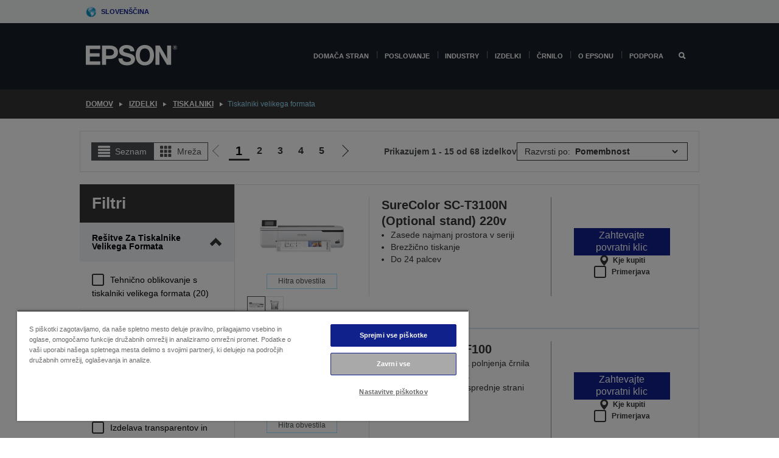

--- FILE ---
content_type: text/html;charset=UTF-8
request_url: https://www.epson.si/sl_SI/izdelki/tiskalniki/large-format/c/lfp
body_size: 31724
content:
<!DOCTYPE html>
 <html lang="sl-SI" dir="ltr">

<head>
    <title>
        Tiskalniki velikega formata | Tiskalniki | Izdelki | Epson Slovenija</title>

    <meta http-equiv="Content-Type" content="text/html; charset=utf-8"/>
    <meta http-equiv="X-UA-Compatible" content="IE=edge">
    <meta charset="utf-8">
    <meta name="viewport" content="width=device-width, initial-scale=1, minimum-scale=1">

    <link rel="preconnect" href="//i8.amplience.net">

    <link rel="dns-prefetch" href="//i8.amplience.net">
    <link rel="dns-prefetch" href="//c1.adis.ws">
    



 
     <link rel="canonical" href="https://www.epson.si/sl_SI/izdelki/tiskalniki/large-format/c/lfp" />
 
 
 
 
	
	     <link rel="alternate" hreflang="sl-si" href="https://www.epson.si/sl_SI/izdelki/tiskalniki/large-format/c/lfp" />
	
	     <link rel="alternate" hreflang="de-at" href="https://www.epson.at/de_AT/izdelki/tiskalniki/large-format/c/lfp" />
	
	     <link rel="alternate" hreflang="nl-be" href="https://www.epson.be/nl_BE/izdelki/tiskalniki/large-format/c/lfp" />
	
	     <link rel="alternate" hreflang="fr-be" href="https://www.epson.be/fr_BE/izdelki/tiskalniki/large-format/c/lfp" />
	
	     <link rel="alternate" hreflang="bg-bg" href="https://www.epson.bg/bg_BG/izdelki/tiskalniki/large-format/c/lfp" />
	
	     <link rel="alternate" hreflang="de-ch" href="https://www.epson.ch/de_CH/izdelki/tiskalniki/large-format/c/lfp" />
	
	     <link rel="alternate" hreflang="fr-ch" href="https://www.epson.ch/fr_CH/izdelki/tiskalniki/large-format/c/lfp" />
	
	     <link rel="alternate" hreflang="it-ch" href="https://www.epson.ch/it_CH/izdelki/tiskalniki/large-format/c/lfp" />
	
	     <link rel="alternate" hreflang="cs-cz" href="https://www.epson.cz/cs_CZ/izdelki/tiskalniki/large-format/c/lfp" />
	
	     <link rel="alternate" hreflang="de-de" href="https://www.epson.de/de_DE/izdelki/tiskalniki/large-format/c/lfp" />
	
	     <link rel="alternate" hreflang="da-dk" href="https://www.epson.dk/da_DK/izdelki/tiskalniki/large-format/c/lfp" />
	
	     <link rel="alternate" hreflang="et-ee" href="https://www.epson.ee/et_EE/izdelki/tiskalniki/large-format/c/lfp" />
	
	     <link rel="alternate" hreflang="es-es" href="https://www.epson.es/es_ES/izdelki/tiskalniki/large-format/c/lfp" />
	
	     <link rel="alternate" hreflang="fi-fi" href="https://www.epson.fi/fi_FI/izdelki/tiskalniki/large-format/c/lfp" />
	
	     <link rel="alternate" hreflang="fr-fr" href="https://www.epson.fr/fr_FR/izdelki/tiskalniki/large-format/c/lfp" />
	
	     <link rel="alternate" hreflang="el-gr" href="https://www.epson.gr/el_GR/izdelki/tiskalniki/large-format/c/lfp" />
	
	     <link rel="alternate" hreflang="hr-hr" href="https://www.epson.hr/hr_HR/izdelki/tiskalniki/large-format/c/lfp" />
	
	     <link rel="alternate" hreflang="hu-hu" href="https://www.epson.hu/hu_HU/izdelki/tiskalniki/large-format/c/lfp" />
	
	     <link rel="alternate" hreflang="en-ie" href="https://www.epson.ie/en_IE/izdelki/tiskalniki/large-format/c/lfp" />
	
	     <link rel="alternate" hreflang="it-it" href="https://www.epson.it/it_IT/izdelki/tiskalniki/large-format/c/lfp" />
	
	     <link rel="alternate" hreflang="lt-lt" href="https://www.epson.lt/lt_LT/izdelki/tiskalniki/large-format/c/lfp" />
	
	     <link rel="alternate" hreflang="lv-lv" href="https://www.epson.lv/lv_LV/izdelki/tiskalniki/large-format/c/lfp" />
	
	     <link rel="alternate" hreflang="mt-mt" href="https://www.epson.com.mt/mt_MT/izdelki/tiskalniki/large-format/c/lfp" />
	
	     <link rel="alternate" hreflang="nl-nl" href="https://www.epson.nl/nl_NL/izdelki/tiskalniki/large-format/c/lfp" />
	
	     <link rel="alternate" hreflang="no-no" href="https://www.epson.no/no_NO/izdelki/tiskalniki/large-format/c/lfp" />
	
	     <link rel="alternate" hreflang="pl-pl" href="https://www.epson.pl/pl_PL/izdelki/tiskalniki/large-format/c/lfp" />
	
	     <link rel="alternate" hreflang="pt-pt" href="https://www.epson.pt/pt_PT/izdelki/tiskalniki/large-format/c/lfp" />
	
	     <link rel="alternate" hreflang="ro-ro" href="https://www.epson.ro/ro_RO/izdelki/tiskalniki/large-format/c/lfp" />
	
	     <link rel="alternate" hreflang="sr-rs" href="https://www.epson.rs/sr_RS/izdelki/tiskalniki/large-format/c/lfp" />
	
	     <link rel="alternate" hreflang="sv-se" href="https://www.epson.se/sv_SE/izdelki/tiskalniki/large-format/c/lfp" />
	
	     <link rel="alternate" hreflang="sk-sk" href="https://www.epson.sk/sk_SK/izdelki/tiskalniki/large-format/c/lfp" />
	
	     <link rel="alternate" hreflang="en-gb" href="https://www.epson.co.uk/en_GB/izdelki/tiskalniki/large-format/c/lfp" />
	 
 <meta name="description" content="Product listing page for Tiskalniki velikega formata">
<meta name="robots" content="index,follow">
<meta property="og:type" content="website">
<meta property="og:locale" content="sl_SI">
<meta property="og:title" content="Tiskalniki velikega formata | Tiskalniki | Izdelki | Epson Slovenija">
<meta property="og:description" content="Product listing page for Tiskalniki velikega formata">
<meta property="og:url" content="https://www.epson.si/sl_SI/izdelki/tiskalniki/large-format/c/lfp">
<meta property="og:image" content="https://epsonemear.a.bigcontent.io/v1/static/logo">
<link rel="shortcut icon" type="image/x-icon" media="all" href="/_ui/responsive/common/images/favicon.ico" />
        <link rel="stylesheet" type="text/css" media="all" href="/_ui/responsive/theme-alpha/css/style.css?20260109.1"/>
<link link rel="preload" as="style" type="text/css" media="all" href="/wro/addons_responsive.css?20260109.1" onload="this.onload=null;this.rel='stylesheet'" />
		<noscript><link rel="stylesheet" href="/wro/addons_responsive.css?20260109.1"></noscript>
	<script src="https://cdn.cookielaw.org/scripttemplates/otSDKStub.js"
            type="text/javascript"
            charset="UTF-8"
            data-document-language="true"
            data-domain-script="c7ec62a7-a739-451a-b5e5-fa716e183553"></script>

    <script type="text/javascript">
        function OptanonWrapper() { }
    </script>
<script type="text/javascript" src="//assets.adobedtm.com/a31994d57928/f467133c647c/launch-5eb2666b3e55.min.js"></script>














<script type="text/javascript">
!function(att,raq,t){
  var version = "1";
  var supportOldBrowsers = false;
  att[raq]=att[raq]||[];var n=["init","send","setUser","addUserIdentity","setUserIdentities","addUserSegment","setUserSegments","addUserTrait","setUserTraits","clearUser"];if(!att.xo){att.xo={activity:{},init:function(e){att[raq].push(["init",e.activity])}};for(var r=0;r<n.length;r++)att.xo.activity[n[r]]=function(e){return function(i,r,s){att[raq].push([n[e],i,r,s])}}(r)}var s=document.createElement("script");s.type="text/javascript",s.async=!0,s.src=t+version+".min.js",(att.document.documentMode||supportOldBrowsers)&&(s.src=t+version+".compat.min.js");var a=document.getElementsByTagName("script")[0];a.parentNode.insertBefore(s,a)
}(window,"_attraqt","https://cdn.attraqt.io/xo.all-");
</script></head>

<body class="page-productGrid pageType-CategoryPage template-pages-category-productGridPage  smartedit-page-uid-productGrid smartedit-page-uuid-eyJpdGVtSWQiOiJwcm9kdWN0R3JpZCIsImNhdGFsb2dJZCI6ImVwc29uR2xvYmFsQ29udGVudENhdGFsb2ciLCJjYXRhbG9nVmVyc2lvbiI6Ik9ubGluZSJ9 smartedit-catalog-version-uuid-epsonGlobalContentCatalog/Online  language-sl_SI ">

    <div class="main">
			<div class="yCmsContentSlot">
</div><header class="js-mainHeader">
    <a href="#main" class="skip">Skip to main content</a>

    <nav role="navigation" aria-label="menu" class="navigation navigation--top hidden-xs hidden-sm">
        <div class="container-fluid">
            <div class="row">
                <div class="col-sm-12 col-md-12 p-0">
                    <div class="navigation-top js-navigation-top">
                        <div class="navigation-top__list">
                            <div class="navigation-top__list-item hidden-xs hidden-sm sub-navigation">
                                <div class="yCmsContentSlot siteSelectorSlot">
<div class="yCmsComponent ">
<div class="navigation-top__links-trigger navigation-top__links-trigger--site-selector hidden-xs hidden-sm js-site-selector-trigger" tabindex="0">
    Slovenščina</div>

<div class="site-selector js-site-selector-popup js-sub-navigation-nav sub-navigation__nav">
    <form id="command" class="site-selector__form js-site-selector-form" action="/sl_SI/site-change" method="post"><div class="site-selector__header clearfix">
            
             <legend class="site-selector__header-text">Regija in jezik</legend>

           <button class="site-selector__header-btn btn btn-close js-close-site-selector" aria-hidden="true">
                <span aria-hidden="true" class="glyphicon glyphicon-remove"></span>
                <span class="sr-only">Nazaj</span>
            </button>
        </div>
        <div class="site-selector__content">
        
        
        <div class="form-group site-selector__form-group">
            <label for="siteSelectorCountrydesktop" class="site-selector__label form-group__label">Država/regija</label>
            <select id="siteSelectorCountrydesktop" class="site-selector__select form-control js-site-selector" name="site">
                <option value="epson-at">Austria</option>
                        <option value="epson-be">Belgium</option>
                        <option value="epson-bg">Bulgaria</option>
                        <option value="epson-hr">Croatia</option>
                        <option value="epson-cz">Czech Republic</option>
                        <option value="epson-dk">Denmark</option>
                        <option value="epson-ee">Estonia</option>
                        <option value="epson-eu">Europe</option>
                        <option value="epson-fi">Finland</option>
                        <option value="epson-fr">France</option>
                        <option value="epson-de">Germany</option>
                        <option value="epson-gr">Greece</option>
                        <option value="epson-hu">Hungary</option>
                        <option value="epson-ie">Ireland</option>
                        <option value="epson-it">Italy</option>
                        <option value="epson-lv">Latvia</option>
                        <option value="epson-lt">Lithuania</option>
                        <option value="epson-mt">Malta</option>
                        <option value="epson-nl">Netherlands</option>
                        <option value="epson-no">Norway</option>
                        <option value="epson-pl">Poland</option>
                        <option value="epson-pt">Portugal</option>
                        <option value="epson-ro">Romania</option>
                        <option value="epson-rs">Serbia</option>
                        <option value="epson-sk">Slovakia</option>
                        <option value="epson-si" selected="selected">Slovenia</option>
                        <option value="epson-es">Spain</option>
                        <option value="epson-se">Sweden</option>
                        <option value="epson-ch">Switzerland</option>
                        <option value="epson-gb">United Kingdom</option>
                        </select>
        </div>

        <div class="form-group site-selector__form-group">
            <label for="siteSelectorLangdesktop" class="site-selector__label form-group__label">Jezik</label>
            <select id="siteSelectorLangdesktop" class="site-selector__select form-control js-language-selector" name="language">
                <option value="sl_SI" selected="selected">Slovenščina</option>
                        </select>
        </div>

        <button class="btn btn-primary" type="submit">Potrdi</button>
        
        <div class="site-selector__bottom">
            <p>Ne najdete svoje države?</p>
            <a href="https://epson.com/">Obiščite Epson Global</a>
        </div>
        </div>
    <div>
<input type="hidden" name="CSRFToken" value="18434c0e-b25c-4be3-9d5e-be324bb8406f" />
</div></form></div>
</div></div></div>
                        </div>
                        <ul class="navigation-top__list navigation-top__list--right">
                            </ul>
                    </div>
                </div>
            </div>
        </div>
    </nav>

    <div class="hidden-xs hidden-sm js-secondaryNavCompany collapse" id="accNavComponentDesktopTwo">
        <ul class="nav__links js-nav__links js-my-account-title" data-title="Moj račun">
            </ul>
    </div>

    <nav aria-label="Mobile navigation"
         class="navigation navigation--middle js-navigation--middle visible-xs visible-sm">
         <input type="hidden" value="false" id="transactionalValue" />
        <div class="container-fluid">
            <div class="row">
                <div class="text-left col-xs-3">
                    <button class="navigation__btn navigation__hamburger js-toggle-sm-navigation" type="button">
                        <span aria-hidden="true"
                              class="navigation__hamburger-item navigation__hamburger-item--icon icon-hamburger"></span>
                        <span class="navigation__hamburger-item--txt">Meni</span>
                    </button>
                </div>
                <div class="text-center col-xs-6">
                    <div class="navigation__logo js-mobile-logo">
                        </div>
                </div>
                <div class="pl-0 col-xs-3">
                    <div class="row tab-row">
                        <div class="text-right search-right">
                            <button class="navigation__btn navigation__btn--mobile js-toggle-xs-search" type="button">
                                    <span class="sr-only">Iskanje</span>
                                    <span aria-hidden="true" class="glyphicon glyphicon-search js-xs-search-icon"></span>
                                    <span aria-hidden="true" class="glyphicon glyphicon-close js-xs-close-icon display-none"></span>
                                </button>
                            </div>
                        </div>
                </div>
            </div>
        </div>
    </nav>
    <a id="skiptonavigation"></a>
    <nav class="navigation navigation--bottom js_navigation--bottom js-enquire-offcanvas-navigation" role="navigation">
		<div class="js-offcanvas-site-selector hidden-md hidden-lg">
			<div class="yCmsContentSlot siteSelectorSlot">
<div class="yCmsComponent ">
<div class="navigation-top__links-trigger navigation-top__links-trigger--site-selector hidden-xs hidden-sm js-site-selector-trigger" tabindex="0">
    Slovenščina</div>

<div class="site-selector js-site-selector-popup js-sub-navigation-nav sub-navigation__nav">
    <form id="command" class="site-selector__form js-site-selector-form" action="/sl_SI/site-change" method="post"><div class="site-selector__header clearfix">
            
             <legend class="site-selector__header-text">Regija in jezik</legend>

           <button class="site-selector__header-btn btn btn-close js-close-site-selector" aria-hidden="true">
                <span aria-hidden="true" class="glyphicon glyphicon-remove"></span>
                <span class="sr-only">Nazaj</span>
            </button>
        </div>
        <div class="site-selector__content">
        
        
        <div class="form-group site-selector__form-group">
            <label for="siteSelectorCountrymobile" class="site-selector__label form-group__label">Država/regija</label>
            <select id="siteSelectorCountrymobile" class="site-selector__select form-control js-site-selector" name="site">
                <option value="epson-at">Austria</option>
                        <option value="epson-be">Belgium</option>
                        <option value="epson-bg">Bulgaria</option>
                        <option value="epson-hr">Croatia</option>
                        <option value="epson-cz">Czech Republic</option>
                        <option value="epson-dk">Denmark</option>
                        <option value="epson-ee">Estonia</option>
                        <option value="epson-eu">Europe</option>
                        <option value="epson-fi">Finland</option>
                        <option value="epson-fr">France</option>
                        <option value="epson-de">Germany</option>
                        <option value="epson-gr">Greece</option>
                        <option value="epson-hu">Hungary</option>
                        <option value="epson-ie">Ireland</option>
                        <option value="epson-it">Italy</option>
                        <option value="epson-lv">Latvia</option>
                        <option value="epson-lt">Lithuania</option>
                        <option value="epson-mt">Malta</option>
                        <option value="epson-nl">Netherlands</option>
                        <option value="epson-no">Norway</option>
                        <option value="epson-pl">Poland</option>
                        <option value="epson-pt">Portugal</option>
                        <option value="epson-ro">Romania</option>
                        <option value="epson-rs">Serbia</option>
                        <option value="epson-sk">Slovakia</option>
                        <option value="epson-si" selected="selected">Slovenia</option>
                        <option value="epson-es">Spain</option>
                        <option value="epson-se">Sweden</option>
                        <option value="epson-ch">Switzerland</option>
                        <option value="epson-gb">United Kingdom</option>
                        </select>
        </div>

        <div class="form-group site-selector__form-group">
            <label for="siteSelectorLangmobile" class="site-selector__label form-group__label">Jezik</label>
            <select id="siteSelectorLangmobile" class="site-selector__select form-control js-language-selector" name="language">
                <option value="sl_SI" selected="selected">Slovenščina</option>
                        </select>
        </div>

        <button class="btn btn-primary" type="submit">Potrdi</button>
        
        <div class="site-selector__bottom">
            <p>Ne najdete svoje države?</p>
            <a href="https://epson.com/">Obiščite Epson Global</a>
        </div>
        </div>
    <div>
<input type="hidden" name="CSRFToken" value="18434c0e-b25c-4be3-9d5e-be324bb8406f" />
</div></form></div>
</div></div><div class="js-offcanvas-overlay overlay"></div>
		</div>
		<ul class="sticky-nav-top hidden-lg hidden-md js-sticky-user-group hidden-md hidden-lg">
			</ul>
		<div class="container-fluid">
			<div class="row">
				<div class="col-xs-4 col-md-2 navigation__column navigation__column--logo hidden-xs hidden-sm site-logo js-site-logo">
					<div class="yCmsComponent yComponentWrapper">
<div class="banner">

		<a class="banner__link" href="/sl_SI/">
						<img class="banner__img" title="Epson" 
						alt="Epson" src="/medias/sys_master/images/h07/h21/9291547803678/logo/logo.png">
					</a>
				</div></div></div>
				<div class="col-xs-12 col-md-10 navigation__column navigation__column--links js-relative-parent">
					<ul class=" navigation__list navigation__list--offcanvas js-offcanvas-links ">
						<li class="navigation__list-item   js-enquire-has-sub">
								<span class="navigation__trigger navigation__trigger--arrow js-enquire-sub-trigger"
												data-layer-track="mega_menu_click"
data-layer-on="click"
data-layer-name="top-selection-cmsitem_00181332"
data-layer-data="{ &#034;megamenu_item_top_selection&#034;: &#034;Domača stran&#034; }"
>
										<a aria-expanded="false" href="/sl_SI/for-home">Domača stran</a></span>
								<div class="navigation-sub navigation-sub--one navigation__sub js_sub__navigation js-nav-height col-md-3 col-lg-2">

										<div class="navigation-sub__nodes col-md-12">
														<div class="navigation-sub__nodes-title">Home SI Links</div>
														<ul class="navigation-sub__list js-sub-nested-navigation js-menu-aim has-title">
															<li class="navigation-sub__list-item navigation-sub__list-item--back">
																<a class="navigation-sub__back js-enquire-sub-close hidden-md hidden-lg navigation__back-icon glyphicon glyphicon-chevron-left back-text" role="button" href="#">
																	Nazaj</a>
															</li>

															<li class="navigation-sub__list-item" data-layer-alias="top-selection-cmsitem_00181332"
>
																<span class="yCmsComponent navigation-sub__link-parent hidden-md hidden-lg">
<a aria-expanded="false" href="/sl_SI/for-home">Domača stran</a></span><li class="navigation-sub__list-item  js-enquire-nested-has-sub">
																				<span class="navigation-sub__trigger navigation-sub__trigger--arrow js-enquire-nested-sub-trigger"
																							data-layer-extend="top-selection-cmsitem_00181332"
data-layer-name="second-selection-cmsitem_00181351"
data-layer-data="{ &#034;megamenu_item_second_selection&#034;: &#034;Tiskalniki&#034; }"
>
																					<a aria-expanded="false" href="/sl_SI/c/consumer">Tiskalniki</a></span>
																				<div class="navigation-sub-sub navigation__sub js-nav-height js_sub_sub__navigation col-md-3 col-lg-2">

																					<div class="navigation-sub-sub__nodes col-md-12">
																						<ul class="navigation-sub-sub__list has-title">

																							<li class="navigation-sub-sub__list-item navigation-sub-sub__list-item--back">
																								<a class="navigation-sub-sub__back js-enquire-nested-sub-close hidden-md hidden-lg navigation__back-icon glyphicon glyphicon-chevron-left back-text" role="button" href="#">
																									Nazaj</a>
																							</li>

																							<li class="navigation-sub-sub__list-item" data-layer-alias="second-selection-cmsitem_00181351"
>
																								<span class="yCmsComponent navigation-sub-sub__link-parent hidden-md hidden-lg">
<a aria-expanded="false" href="/sl_SI/c/consumer">Tiskalniki</a></span></li>
																							<li class="navigation-sub-sub__list-item" data-layer-extend="second-selection-cmsitem_00181351"
data-layer-data="{ &#034;megamenu_item_third_selection&#034;: &#034;EcoTank &#034; }"
>
																											<a aria-expanded="false" href="/sl_SI/for-home/ecotank">EcoTank </a></li>
																									<li class="navigation-sub-sub__list-item" data-layer-extend="second-selection-cmsitem_00181351"
data-layer-data="{ &#034;megamenu_item_third_selection&#034;: &#034;Mono EcoTank&#034; }"
>
																											<a aria-expanded="false" href="/sl_SI/ecotank-mono-printers">Mono EcoTank</a></li>
																									<li class="navigation-sub-sub__list-item" data-layer-extend="second-selection-cmsitem_00181351"
data-layer-data="{ &#034;megamenu_item_third_selection&#034;: &#034;EcoTank for Business&#034; }"
>
																											<a aria-expanded="false" href="/sl_SI/c/consumer?q&#61;%3Anewest-first%3Aclassification%3Ainkjet_business&amp;text&#61;#">EcoTank for Business</a></li>
																									<li class="navigation-sub-sub__list-item" data-layer-extend="second-selection-cmsitem_00181351"
data-layer-data="{ &#034;megamenu_item_third_selection&#034;: &#034;WorkForce Series&#034; }"
>
																											<a aria-expanded="false" href="/sl_SI/for-home/home-office">WorkForce Series</a></li>
																									<li class="navigation-sub-sub__list-item" data-layer-extend="second-selection-cmsitem_00181351"
data-layer-data="{ &#034;megamenu_item_third_selection&#034;: &#034;Expression Series&#034; }"
>
																											<a aria-expanded="false" href="/sl_SI/search/allproducts?text&#61;expression">Expression Series</a></li>
																									<li class="navigation-sub-sub__list-item" data-layer-extend="second-selection-cmsitem_00181351"
data-layer-data="{ &#034;megamenu_item_third_selection&#034;: &#034;Iskalnik črnila&#034; }"
>
																											<a aria-expanded="false" href="/sl_SI/inkfinder">Iskalnik črnila</a></li>
																									<li class="navigation-sub-sub__list-item" data-layer-extend="second-selection-cmsitem_00181351"
data-layer-data="{ &#034;megamenu_item_third_selection&#034;: &#034;Originalno črnilo&#034; }"
>
																											<a aria-expanded="false" href="/sl_SI/consumables/genuine-inks">Originalno črnilo</a></li>
																									<li class="navigation-sub-sub__list-item" data-layer-extend="second-selection-cmsitem_00181351"
data-layer-data="{ &#034;megamenu_item_third_selection&#034;: &#034;Črnila Claria&#034; }"
>
																											<a aria-expanded="false" href="/sl_SI/consumables/claria-ink">Črnila Claria</a></li>
																									</ul>
																					</div>
																				</div>
																			</li>
																		<li class="navigation-sub__list-item  js-enquire-nested-has-sub">
																				<span class="navigation-sub__trigger navigation-sub__trigger--arrow js-enquire-nested-sub-trigger"
																							data-layer-extend="top-selection-cmsitem_00181332"
data-layer-name="second-selection-cmsitem_00181373"
data-layer-data="{ &#034;megamenu_item_second_selection&#034;: &#034;Projektorji&#034; }"
>
																					<a aria-expanded="false" href="/sl_SI/for-home/home-cinema">Projektorji</a></span>
																				<div class="navigation-sub-sub navigation__sub js-nav-height js_sub_sub__navigation col-md-3 col-lg-2">

																					<div class="navigation-sub-sub__nodes col-md-12">
																						<ul class="navigation-sub-sub__list has-title">

																							<li class="navigation-sub-sub__list-item navigation-sub-sub__list-item--back">
																								<a class="navigation-sub-sub__back js-enquire-nested-sub-close hidden-md hidden-lg navigation__back-icon glyphicon glyphicon-chevron-left back-text" role="button" href="#">
																									Nazaj</a>
																							</li>

																							<li class="navigation-sub-sub__list-item" data-layer-alias="second-selection-cmsitem_00181373"
>
																								<span class="yCmsComponent navigation-sub-sub__link-parent hidden-md hidden-lg">
<a aria-expanded="false" href="/sl_SI/for-home/home-cinema">Projektorji</a></span></li>
																							<li class="navigation-sub-sub__list-item" data-layer-extend="second-selection-cmsitem_00181373"
data-layer-data="{ &#034;megamenu_item_third_selection&#034;: &#034;Lifestudio: Pametni prenosni projektorji&#034; }"
>
																											<a aria-expanded="false" href="/sl_SI/for-home/home-cinema/portable-smart-projectors">Lifestudio: Pametni prenosni projektorji</a></li>
																									<li class="navigation-sub-sub__list-item" data-layer-extend="second-selection-cmsitem_00181373"
data-layer-data="{ &#034;megamenu_item_third_selection&#034;: &#034;Lifestudio: Pametni projektorji z izjemno kratko projekcijsko razdaljo&#034; }"
>
																											<a aria-expanded="false" href="/sl_SI/for-home/home-cinema/ultra-short-throw-smart-projectors">Lifestudio: Pametni projektorji z izjemno kratko projekcijsko razdaljo</a></li>
																									<li class="navigation-sub-sub__list-item" data-layer-extend="second-selection-cmsitem_00181373"
data-layer-data="{ &#034;megamenu_item_third_selection&#034;: &#034;Epiqvision: Laserski projektorji&#034; }"
>
																											<a aria-expanded="false" href="/sl_SI/epiqvision">Epiqvision: Laserski projektorji</a></li>
																									<li class="navigation-sub-sub__list-item" data-layer-extend="second-selection-cmsitem_00181373"
data-layer-data="{ &#034;megamenu_item_third_selection&#034;: &#034;Mini in prenosni pametni projektorji&#034; }"
>
																											<a aria-expanded="false" href="/sl_SI/for-home/home-cinema/mini-smart-projectors">Mini in prenosni pametni projektorji</a></li>
																									<li class="navigation-sub-sub__list-item" data-layer-extend="second-selection-cmsitem_00181373"
data-layer-data="{ &#034;megamenu_item_third_selection&#034;: &#034;Projektorji za domače razvedrilo&#034; }"
>
																											<a aria-expanded="false" href="/sl_SI/products/projector/home-cinema/c/homecinema">Projektorji za domače razvedrilo</a></li>
																									<li class="navigation-sub-sub__list-item" data-layer-extend="second-selection-cmsitem_00181373"
data-layer-data="{ &#034;megamenu_item_third_selection&#034;: &#034;Igranje iger&#034; }"
>
																											<a aria-expanded="false" href="/sl_SI/for-home/gaming">Igranje iger</a></li>
																									<li class="navigation-sub-sub__list-item" data-layer-extend="second-selection-cmsitem_00181373"
data-layer-data="{ &#034;megamenu_item_third_selection&#034;: &#034;Profesionalni laserski projektorji za domačo uporabo&#034; }"
>
																											<a aria-expanded="false" href="/sl_SI/for-home/home-cinema/professional-home-projectors">Profesionalni laserski projektorji za domačo uporabo</a></li>
																									<li class="navigation-sub-sub__list-item" data-layer-extend="second-selection-cmsitem_00181373"
data-layer-data="{ &#034;megamenu_item_third_selection&#034;: &#034;Projektorji za domačo pisarno&#034; }"
>
																											<a aria-expanded="false" href="/sl_SI/izdelki/projector/c/projector?q&#61;%3Arelevance%3Afhq%3A%252F%252Fcatalog01%252Fsl_SI%252Fcategories%253C%257Bcatalog01_categories_projector%257D%252Froomtypeapplication%253E%257Bhomeoffice%257D&amp;page&#61;0">Projektorji za domačo pisarno</a></li>
																									<li class="navigation-sub-sub__list-item" data-layer-extend="second-selection-cmsitem_00181373"
data-layer-data="{ &#034;megamenu_item_third_selection&#034;: &#034;Dodatne možnosti in oprema&#034; }"
>
																											<a aria-expanded="false" href="/sl_SI/products/options/projector-accessories/c/standard">Dodatne možnosti in oprema</a></li>
																									<li class="navigation-sub-sub__list-item" data-layer-extend="second-selection-cmsitem_00181373"
data-layer-data="{ &#034;megamenu_item_third_selection&#034;: &#034;Vsi izdelki za domače razvedrilo&#034; }"
>
																											<a aria-expanded="false" href="/sl_SI/products/projector/home-cinema/c/homecinema">Vsi izdelki za domače razvedrilo</a></li>
																									</ul>
																					</div>
																				</div>
																			</li>
																		<li class="navigation-sub__list-item ">
																				<span class="navigation-sub__trigger  js-enquire-nested-sub-trigger"
																							data-layer-extend="top-selection-cmsitem_00181332"
data-layer-name="second-selection-cmsitem_00631128"
data-layer-data="{ &#034;megamenu_item_second_selection&#034;: &#034;Optični bralniki&#034; }"
>
																					<a aria-expanded="false" href="/sl_SI/c/consumerscanner">Optični bralniki</a></span>
																				<div class="navigation-sub-sub navigation__sub js-nav-height js_sub_sub__navigation col-md-3 col-lg-2">

																					<div class="navigation-sub-sub__nodes col-md-12">
																						<ul class="navigation-sub-sub__list has-title">

																							<li class="navigation-sub-sub__list-item navigation-sub-sub__list-item--back">
																								<a class="navigation-sub-sub__back js-enquire-nested-sub-close hidden-md hidden-lg navigation__back-icon glyphicon glyphicon-chevron-left back-text" role="button" href="#">
																									Nazaj</a>
																							</li>

																							<li class="navigation-sub-sub__list-item" data-layer-alias="second-selection-cmsitem_00631128"
>
																								<span class="yCmsComponent navigation-sub-sub__link-parent hidden-md hidden-lg">
<a aria-expanded="false" href="/sl_SI/c/consumerscanner">Optični bralniki</a></span></li>
																							</ul>
																					</div>
																				</div>
																			</li>
																		<li class="navigation-sub__list-item  js-enquire-nested-has-sub">
																				<span class="navigation-sub__trigger navigation-sub__trigger--arrow js-enquire-nested-sub-trigger"
																							data-layer-extend="top-selection-cmsitem_00181332"
data-layer-name="second-selection-cmsitem_00181380"
data-layer-data="{ &#034;megamenu_item_second_selection&#034;: &#034;Izdelki za domačo uporabo&#034; }"
>
																					<a style="cursor:default" aria-expanded="false">Izdelki za domačo uporabo</a></span>
																				<div class="navigation-sub-sub navigation__sub js-nav-height js_sub_sub__navigation col-md-3 col-lg-2">

																					<div class="navigation-sub-sub__nodes col-md-12">
																						<ul class="navigation-sub-sub__list has-title">

																							<li class="navigation-sub-sub__list-item navigation-sub-sub__list-item--back">
																								<a class="navigation-sub-sub__back js-enquire-nested-sub-close hidden-md hidden-lg navigation__back-icon glyphicon glyphicon-chevron-left back-text" role="button" href="#">
																									Nazaj</a>
																							</li>

																							<li class="navigation-sub-sub__list-item" data-layer-alias="second-selection-cmsitem_00181380"
>
																								<span class="yCmsComponent navigation-sub-sub__link-parent hidden-md hidden-lg">
<a style="cursor:default" aria-expanded="false">Izdelki za domačo uporabo</a></span></li>
																							<li class="navigation-sub-sub__list-item" data-layer-extend="second-selection-cmsitem_00181380"
data-layer-data="{ &#034;megamenu_item_third_selection&#034;: &#034;EcoTank&#034; }"
>
																											<a aria-expanded="false" href="/sl_SI/for-home/ecotank">EcoTank</a></li>
																									<li class="navigation-sub-sub__list-item" data-layer-extend="second-selection-cmsitem_00181380"
data-layer-data="{ &#034;megamenu_item_third_selection&#034;: &#034;Tiskalniki&#034; }"
>
																											<a aria-expanded="false" href="/sl_SI/c/consumer">Tiskalniki</a></li>
																									<li class="navigation-sub-sub__list-item" data-layer-extend="second-selection-cmsitem_00181380"
data-layer-data="{ &#034;megamenu_item_third_selection&#034;: &#034;Projektorji&#034; }"
>
																											<a aria-expanded="false" href="/sl_SI/c/homecinema">Projektorji</a></li>
																									<li class="navigation-sub-sub__list-item" data-layer-extend="second-selection-cmsitem_00181380"
data-layer-data="{ &#034;megamenu_item_third_selection&#034;: &#034;Optični bralniki&#034; }"
>
																											<a aria-expanded="false" href="/sl_SI/c/consumerscanner">Optični bralniki</a></li>
																									<li class="navigation-sub-sub__list-item" data-layer-extend="second-selection-cmsitem_00181380"
data-layer-data="{ &#034;megamenu_item_third_selection&#034;: &#034;Smart Glasses&#034; }"
>
																											<a aria-expanded="false" href="/sl_SI/products/smart-glasses/see-through-mobile-viewer/moverio-bt-40/p/31095">Smart Glasses</a></li>
																									<li class="navigation-sub-sub__list-item" data-layer-extend="second-selection-cmsitem_00181380"
data-layer-data="{ &#034;megamenu_item_third_selection&#034;: &#034;Iskalnik črnila&#034; }"
>
																											<a aria-expanded="false" href="/sl_SI/inkfinder">Iskalnik črnila</a></li>
																									<li class="navigation-sub-sub__list-item" data-layer-extend="second-selection-cmsitem_00181380"
data-layer-data="{ &#034;megamenu_item_third_selection&#034;: &#034;Iskalnik papirja&#034; }"
>
																											<a aria-expanded="false" href="/sl_SI/c/paper">Iskalnik papirja</a></li>
																									</ul>
																					</div>
																				</div>
																			</li>
																		<li class="navigation-sub__list-item  js-enquire-nested-has-sub">
																				<span class="navigation-sub__trigger navigation-sub__trigger--arrow js-enquire-nested-sub-trigger"
																							data-layer-extend="top-selection-cmsitem_00181332"
data-layer-name="second-selection-cmsitem_00181405"
data-layer-data="{ &#034;megamenu_item_second_selection&#034;: &#034;Promotions &#034; }"
>
																					<a aria-expanded="false" href="/sl_SI/promotions">Promotions </a></span>
																				<div class="navigation-sub-sub navigation__sub js-nav-height js_sub_sub__navigation col-md-3 col-lg-2">

																					<div class="navigation-sub-sub__nodes col-md-12">
																						<ul class="navigation-sub-sub__list has-title">

																							<li class="navigation-sub-sub__list-item navigation-sub-sub__list-item--back">
																								<a class="navigation-sub-sub__back js-enquire-nested-sub-close hidden-md hidden-lg navigation__back-icon glyphicon glyphicon-chevron-left back-text" role="button" href="#">
																									Nazaj</a>
																							</li>

																							<li class="navigation-sub-sub__list-item" data-layer-alias="second-selection-cmsitem_00181405"
>
																								<span class="yCmsComponent navigation-sub-sub__link-parent hidden-md hidden-lg">
<a aria-expanded="false" href="/sl_SI/promotions">Promotions </a></span></li>
																							<li class="navigation-sub-sub__list-item" data-layer-extend="second-selection-cmsitem_00181405"
data-layer-data="{ &#034;megamenu_item_third_selection&#034;: &#034;Extended Warranty Promotion&#034; }"
>
																											<a aria-expanded="false" href="/sl_SI/promotions/extended-warranty">Extended Warranty Promotion</a></li>
																									</ul>
																					</div>
																				</div>
																			</li>
																		</li>
														</ul>
													</div>
												</div>
								</li>
						<li class="navigation__list-item  navigation__list-item--pipe js-enquire-has-sub">
								<span class="navigation__trigger navigation__trigger--arrow js-enquire-sub-trigger"
												data-layer-track="mega_menu_click"
data-layer-on="click"
data-layer-name="top-selection-cmsitem_00176150"
data-layer-data="{ &#034;megamenu_item_top_selection&#034;: &#034;Poslovanje&#034; }"
>
										<a aria-expanded="false" href="/sl_SI/verticals">Poslovanje</a></span>
								<div class="navigation-sub navigation-sub--one navigation__sub js_sub__navigation js-nav-height col-md-3 col-lg-2">

										<div class="navigation-sub__nodes col-md-12">
														<div class="navigation-sub__nodes-title">Business SI Links</div>
														<ul class="navigation-sub__list js-sub-nested-navigation js-menu-aim has-title">
															<li class="navigation-sub__list-item navigation-sub__list-item--back">
																<a class="navigation-sub__back js-enquire-sub-close hidden-md hidden-lg navigation__back-icon glyphicon glyphicon-chevron-left back-text" role="button" href="#">
																	Nazaj</a>
															</li>

															<li class="navigation-sub__list-item" data-layer-alias="top-selection-cmsitem_00176150"
>
																<span class="yCmsComponent navigation-sub__link-parent hidden-md hidden-lg">
<a aria-expanded="false" href="/sl_SI/verticals">Poslovanje</a></span><li class="navigation-sub__list-item  js-enquire-nested-has-sub">
																				<span class="navigation-sub__trigger navigation-sub__trigger--arrow js-enquire-nested-sub-trigger"
																							data-layer-extend="top-selection-cmsitem_00176150"
data-layer-name="second-selection-cmsitem_00176157"
data-layer-data="{ &#034;megamenu_item_second_selection&#034;: &#034;Poslovni tiskalnik&#034; }"
>
																					<a aria-expanded="false" href="/sl_SI/verticals/business-printing-solutions">Poslovni tiskalnik</a></span>
																				<div class="navigation-sub-sub navigation__sub js-nav-height js_sub_sub__navigation col-md-3 col-lg-2">

																					<div class="navigation-sub-sub__nodes col-md-12">
																						<ul class="navigation-sub-sub__list has-title">

																							<li class="navigation-sub-sub__list-item navigation-sub-sub__list-item--back">
																								<a class="navigation-sub-sub__back js-enquire-nested-sub-close hidden-md hidden-lg navigation__back-icon glyphicon glyphicon-chevron-left back-text" role="button" href="#">
																									Nazaj</a>
																							</li>

																							<li class="navigation-sub-sub__list-item" data-layer-alias="second-selection-cmsitem_00176157"
>
																								<span class="yCmsComponent navigation-sub-sub__link-parent hidden-md hidden-lg">
<a aria-expanded="false" href="/sl_SI/verticals/business-printing-solutions">Poslovni tiskalnik</a></span></li>
																							<li class="navigation-sub-sub__list-item" data-layer-extend="second-selection-cmsitem_00176157"
data-layer-data="{ &#034;megamenu_item_third_selection&#034;: &#034;Namizni tiskalniki&#034; }"
>
																											<a aria-expanded="false" href="/sl_SI/products/printers/inkjet/c/inkjet?q&#61;:newest-first:specsCategory:office&amp;text&#61;">Namizni tiskalniki</a></li>
																									<li class="navigation-sub-sub__list-item" data-layer-extend="second-selection-cmsitem_00176157"
data-layer-data="{ &#034;megamenu_item_third_selection&#034;: &#034;Srednji tiskalniki za delovne skupine&#034; }"
>
																											<a aria-expanded="false" href="/sl_SI/verticals/workforce-pro-series">Srednji tiskalniki za delovne skupine</a></li>
																									<li class="navigation-sub-sub__list-item" data-layer-extend="second-selection-cmsitem_00176157"
data-layer-data="{ &#034;megamenu_item_third_selection&#034;: &#034;Tiskalniki za oddelke&#034; }"
>
																											<a aria-expanded="false" href="/sl_SI/verticals/workforce-enterprise">Tiskalniki za oddelke</a></li>
																									<li class="navigation-sub-sub__list-item" data-layer-extend="second-selection-cmsitem_00176157"
data-layer-data="{ &#034;megamenu_item_third_selection&#034;: &#034;Replaceable Ink Pack System&#034; }"
>
																											<a aria-expanded="false" href="https://www.epson.si/sl_SI/verticals/workforce-pro-rips">Replaceable Ink Pack System</a></li>
																									<li class="navigation-sub-sub__list-item" data-layer-extend="second-selection-cmsitem_00176157"
data-layer-data="{ &#034;megamenu_item_third_selection&#034;: &#034;Tiskalniki velikega formata&#034; }"
>
																											<a aria-expanded="false" href="/sl_SI/verticals/business-solutions-for-professional-graphics">Tiskalniki velikega formata</a></li>
																									<li class="navigation-sub-sub__list-item" data-layer-extend="second-selection-cmsitem_00176157"
data-layer-data="{ &#034;megamenu_item_third_selection&#034;: &#034;Tiskalniki za prodajna mesta (POS)&#034; }"
>
																											<a aria-expanded="false" href="/sl_SI/verticals/business-solutions-for-retail/pos-printers">Tiskalniki za prodajna mesta (POS)</a></li>
																									<li class="navigation-sub-sub__list-item" data-layer-extend="second-selection-cmsitem_00176157"
data-layer-data="{ &#034;megamenu_item_third_selection&#034;: &#034;Barvni tiskalnik za nalepke&#034; }"
>
																											<a aria-expanded="false" href="/sl_SI/verticals/business-solutions-for-professional-graphics/colorworks">Barvni tiskalnik za nalepke</a></li>
																									<li class="navigation-sub-sub__list-item" data-layer-extend="second-selection-cmsitem_00176157"
data-layer-data="{ &#034;megamenu_item_third_selection&#034;: &#034;Tiskalniki za nalepke&#034; }"
>
																											<a aria-expanded="false" href="/sl_SI/verticals/business-solutions-for-professional-graphics/packaging-labelling/label-printers">Tiskalniki za nalepke</a></li>
																									<li class="navigation-sub-sub__list-item" data-layer-extend="second-selection-cmsitem_00176157"
data-layer-data="{ &#034;megamenu_item_third_selection&#034;: &#034;Komercialni foto tiskalniki&#034; }"
>
																											<a aria-expanded="false" href="/sl_SI/verticals/business-solutions-for-professional-graphics/commercial-equipment">Komercialni foto tiskalniki</a></li>
																									<li class="navigation-sub-sub__list-item" data-layer-extend="second-selection-cmsitem_00176157"
data-layer-data="{ &#034;megamenu_item_third_selection&#034;: &#034;Dot Matrix Printers&#034; }"
>
																											<a aria-expanded="false" href="/sl_SI/products/printers/dot-matrix/c/dotmatrix">Dot Matrix Printers</a></li>
																									<li class="navigation-sub-sub__list-item" data-layer-extend="second-selection-cmsitem_00176157"
data-layer-data="{ &#034;megamenu_item_third_selection&#034;: &#034;Tehnologija tiskanja brez toplote&#034; }"
>
																											<a aria-expanded="false" href="/sl_SI/heat-free-technology">Tehnologija tiskanja brez toplote</a></li>
																									</ul>
																					</div>
																				</div>
																			</li>
																		<li class="navigation-sub__list-item  js-enquire-nested-has-sub">
																				<span class="navigation-sub__trigger navigation-sub__trigger--arrow js-enquire-nested-sub-trigger"
																							data-layer-extend="top-selection-cmsitem_00176150"
data-layer-name="second-selection-cmsitem_00181187"
data-layer-data="{ &#034;megamenu_item_second_selection&#034;: &#034;Poslovni projektorji&#034; }"
>
																					<a aria-expanded="false" href="/sl_SI/verticals/business-projectors">Poslovni projektorji</a></span>
																				<div class="navigation-sub-sub navigation__sub js-nav-height js_sub_sub__navigation col-md-3 col-lg-2">

																					<div class="navigation-sub-sub__nodes col-md-12">
																						<ul class="navigation-sub-sub__list has-title">

																							<li class="navigation-sub-sub__list-item navigation-sub-sub__list-item--back">
																								<a class="navigation-sub-sub__back js-enquire-nested-sub-close hidden-md hidden-lg navigation__back-icon glyphicon glyphicon-chevron-left back-text" role="button" href="#">
																									Nazaj</a>
																							</li>

																							<li class="navigation-sub-sub__list-item" data-layer-alias="second-selection-cmsitem_00181187"
>
																								<span class="yCmsComponent navigation-sub-sub__link-parent hidden-md hidden-lg">
<a aria-expanded="false" href="/sl_SI/verticals/business-projectors">Poslovni projektorji</a></span></li>
																							<li class="navigation-sub-sub__list-item" data-layer-extend="second-selection-cmsitem_00181187"
data-layer-data="{ &#034;megamenu_item_third_selection&#034;: &#034;Montažni projektorji&#034; }"
>
																											<a aria-expanded="false" href="/sl_SI/verticals/installation-projectors">Montažni projektorji</a></li>
																									<li class="navigation-sub-sub__list-item" data-layer-extend="second-selection-cmsitem_00181187"
data-layer-data="{ &#034;megamenu_item_third_selection&#034;: &#034;Projektorji za umetnost in zabavo&#034; }"
>
																											<a aria-expanded="false" href="/sl_SI/verticals/business-solutions-for-leisure/arts-and-entertainment-projectors">Projektorji za umetnost in zabavo</a></li>
																									<li class="navigation-sub-sub__list-item" data-layer-extend="second-selection-cmsitem_00181187"
data-layer-data="{ &#034;megamenu_item_third_selection&#034;: &#034;Izobraževalni projektorji&#034; }"
>
																											<a aria-expanded="false" href="/sl_SI/verticals/business-solutions-for-education/projectors">Izobraževalni projektorji</a></li>
																									<li class="navigation-sub-sub__list-item" data-layer-extend="second-selection-cmsitem_00181187"
data-layer-data="{ &#034;megamenu_item_third_selection&#034;: &#034;Hibridni projektorji za delo in sestanke&#034; }"
>
																											<a aria-expanded="false" href="/sl_SI/verticals/business-projectors/hybrid-working-solutions">Hibridni projektorji za delo in sestanke</a></li>
																									<li class="navigation-sub-sub__list-item" data-layer-extend="second-selection-cmsitem_00181187"
data-layer-data="{ &#034;megamenu_item_third_selection&#034;: &#034;Prenosni projektorji&#034; }"
>
																											<a aria-expanded="false" href="/sl_SI/products/projector/portable/c/mobile">Prenosni projektorji</a></li>
																									<li class="navigation-sub-sub__list-item" data-layer-extend="second-selection-cmsitem_00181187"
data-layer-data="{ &#034;megamenu_item_third_selection&#034;: &#034;Projektorji s kratko projicirno razdaljo&#034; }"
>
																											<a aria-expanded="false" href="/sl_SI/products/projectors/short-distance/c/shortdistance">Projektorji s kratko projicirno razdaljo</a></li>
																									<li class="navigation-sub-sub__list-item" data-layer-extend="second-selection-cmsitem_00181187"
data-layer-data="{ &#034;megamenu_item_third_selection&#034;: &#034;Projektorji z ultra kratko projicirno razdaljo&#034; }"
>
																											<a aria-expanded="false" href="/sl_SI/products/projectors/ultra-short-distance/c/ultrashortdistance">Projektorji z ultra kratko projicirno razdaljo</a></li>
																									<li class="navigation-sub-sub__list-item" data-layer-extend="second-selection-cmsitem_00181187"
data-layer-data="{ &#034;megamenu_item_third_selection&#034;: &#034;Programska oprema za projektorje&#034; }"
>
																											<a aria-expanded="false" href="/sl_SI/epson-projector-software">Programska oprema za projektorje</a></li>
																									<li class="navigation-sub-sub__list-item" data-layer-extend="second-selection-cmsitem_00181187"
data-layer-data="{ &#034;megamenu_item_third_selection&#034;: &#034;Trajnostna projekcija&#034; }"
>
																											<a aria-expanded="false" href="/sl_SI/sustainability/projectors">Trajnostna projekcija</a></li>
																									<li class="navigation-sub-sub__list-item" data-layer-extend="second-selection-cmsitem_00181187"
data-layer-data="{ &#034;megamenu_item_third_selection&#034;: &#034;Očala Moverio AR&#034; }"
>
																											<a aria-expanded="false" href="/sl_SI/moverio-smart-glasses">Očala Moverio AR</a></li>
																									</ul>
																					</div>
																				</div>
																			</li>
																		<li class="navigation-sub__list-item  js-enquire-nested-has-sub">
																				<span class="navigation-sub__trigger navigation-sub__trigger--arrow js-enquire-nested-sub-trigger"
																							data-layer-extend="top-selection-cmsitem_00176150"
data-layer-name="second-selection-cmsitem_00181215"
data-layer-data="{ &#034;megamenu_item_second_selection&#034;: &#034;Poslovni optični bralniki&#034; }"
>
																					<a aria-expanded="false" href="/sl_SI/verticals/business-scanner-range">Poslovni optični bralniki</a></span>
																				<div class="navigation-sub-sub navigation__sub js-nav-height js_sub_sub__navigation col-md-3 col-lg-2">

																					<div class="navigation-sub-sub__nodes col-md-12">
																						<ul class="navigation-sub-sub__list has-title">

																							<li class="navigation-sub-sub__list-item navigation-sub-sub__list-item--back">
																								<a class="navigation-sub-sub__back js-enquire-nested-sub-close hidden-md hidden-lg navigation__back-icon glyphicon glyphicon-chevron-left back-text" role="button" href="#">
																									Nazaj</a>
																							</li>

																							<li class="navigation-sub-sub__list-item" data-layer-alias="second-selection-cmsitem_00181215"
>
																								<span class="yCmsComponent navigation-sub-sub__link-parent hidden-md hidden-lg">
<a aria-expanded="false" href="/sl_SI/verticals/business-scanner-range">Poslovni optični bralniki</a></span></li>
																							<li class="navigation-sub-sub__list-item" data-layer-extend="second-selection-cmsitem_00181215"
data-layer-data="{ &#034;megamenu_item_third_selection&#034;: &#034;Kompaktni namizni skenerji A4&#034; }"
>
																											<a aria-expanded="false" href="/sl_SI/verticals/business-scanner-range/compact-desktop-scanners">Kompaktni namizni skenerji A4</a></li>
																									<li class="navigation-sub-sub__list-item" data-layer-extend="second-selection-cmsitem_00181215"
data-layer-data="{ &#034;megamenu_item_third_selection&#034;: &#034;Optični bralniki s podajanjem listov A4&#034; }"
>
																											<a aria-expanded="false" href="/sl_SI/verticals/business-scanner-range/sheetfed-scanners">Optični bralniki s podajanjem listov A4</a></li>
																									<li class="navigation-sub-sub__list-item" data-layer-extend="second-selection-cmsitem_00181215"
data-layer-data="{ &#034;megamenu_item_third_selection&#034;: &#034;Optični bralniki s podajanjem listov A3&#034; }"
>
																											<a aria-expanded="false" href="/sl_SI/products/scanners/document-scanner/c/businessscanner?q&#61;:relevance:a3Scanning:true&amp;text&#61;">Optični bralniki s podajanjem listov A3</a></li>
																									<li class="navigation-sub-sub__list-item" data-layer-extend="second-selection-cmsitem_00181215"
data-layer-data="{ &#034;megamenu_item_third_selection&#034;: &#034;Prenosni optični bralniki&#034; }"
>
																											<a aria-expanded="false" href="/sl_SI/verticals/business-scanner-range/mobile-scanners">Prenosni optični bralniki</a></li>
																									<li class="navigation-sub-sub__list-item" data-layer-extend="second-selection-cmsitem_00181215"
data-layer-data="{ &#034;megamenu_item_third_selection&#034;: &#034;Ploski optični bralniki&#034; }"
>
																											<a aria-expanded="false" href="/sl_SI/verticals/business-scanner-range/flatbed-scanners">Ploski optični bralniki</a></li>
																									</ul>
																					</div>
																				</div>
																			</li>
																		<li class="navigation-sub__list-item  js-enquire-nested-has-sub">
																				<span class="navigation-sub__trigger navigation-sub__trigger--arrow js-enquire-nested-sub-trigger"
																							data-layer-extend="top-selection-cmsitem_00176150"
data-layer-name="second-selection-cmsitem_00181240"
data-layer-data="{ &#034;megamenu_item_second_selection&#034;: &#034;Profesionalna grafika&#034; }"
>
																					<a aria-expanded="false" href="/sl_SI/verticals/business-solutions-for-professional-graphics">Profesionalna grafika</a></span>
																				<div class="navigation-sub-sub navigation__sub js-nav-height js_sub_sub__navigation col-md-3 col-lg-2">

																					<div class="navigation-sub-sub__nodes col-md-12">
																						<ul class="navigation-sub-sub__list has-title">

																							<li class="navigation-sub-sub__list-item navigation-sub-sub__list-item--back">
																								<a class="navigation-sub-sub__back js-enquire-nested-sub-close hidden-md hidden-lg navigation__back-icon glyphicon glyphicon-chevron-left back-text" role="button" href="#">
																									Nazaj</a>
																							</li>

																							<li class="navigation-sub-sub__list-item" data-layer-alias="second-selection-cmsitem_00181240"
>
																								<span class="yCmsComponent navigation-sub-sub__link-parent hidden-md hidden-lg">
<a aria-expanded="false" href="/sl_SI/verticals/business-solutions-for-professional-graphics">Profesionalna grafika</a></span></li>
																							<li class="navigation-sub-sub__list-item" data-layer-extend="second-selection-cmsitem_00181240"
data-layer-data="{ &#034;megamenu_item_third_selection&#034;: &#034;Signage&#034; }"
>
																											<a aria-expanded="false" href="/sl_SI/verticals/business-solutions-for-professional-graphics/signage-pos">Signage</a></li>
																									<li class="navigation-sub-sub__list-item" data-layer-extend="second-selection-cmsitem_00181240"
data-layer-data="{ &#034;megamenu_item_third_selection&#034;: &#034;Tekstil&#034; }"
>
																											<a aria-expanded="false" href="/sl_SI/verticals/business-solutions-for-professional-graphics/textile">Tekstil</a></li>
																									<li class="navigation-sub-sub__list-item" data-layer-extend="second-selection-cmsitem_00181240"
data-layer-data="{ &#034;megamenu_item_third_selection&#034;: &#034;Tehnično oblikovanje&#034; }"
>
																											<a aria-expanded="false" href="/sl_SI/surecolor-t-series-printers">Tehnično oblikovanje</a></li>
																									<li class="navigation-sub-sub__list-item" data-layer-extend="second-selection-cmsitem_00181240"
data-layer-data="{ &#034;megamenu_item_third_selection&#034;: &#034;Profesionalno fotografiranje&#034; }"
>
																											<a aria-expanded="false" href="/sl_SI/verticals/business-solutions-for-professional-graphics/professional-photography">Profesionalno fotografiranje</a></li>
																									<li class="navigation-sub-sub__list-item" data-layer-extend="second-selection-cmsitem_00181240"
data-layer-data="{ &#034;megamenu_item_third_selection&#034;: &#034;Postopek predtiska&#034; }"
>
																											<a aria-expanded="false" href="/sl_SI/verticals/business-solutions-for-professional-graphics/pre-press">Postopek predtiska</a></li>
																									<li class="navigation-sub-sub__list-item" data-layer-extend="second-selection-cmsitem_00181240"
data-layer-data="{ &#034;megamenu_item_third_selection&#034;: &#034;Komercialna oprema&#034; }"
>
																											<a aria-expanded="false" href="/sl_SI/verticals/business-solutions-for-professional-graphics/commercial-equipment">Komercialna oprema</a></li>
																									<li class="navigation-sub-sub__list-item" data-layer-extend="second-selection-cmsitem_00181240"
data-layer-data="{ &#034;megamenu_item_third_selection&#034;: &#034;Izdelava fotografij&#034; }"
>
																											<a aria-expanded="false" href="/sl_SI/photo-production">Izdelava fotografij</a></li>
																									<li class="navigation-sub-sub__list-item" data-layer-extend="second-selection-cmsitem_00181240"
data-layer-data="{ &#034;megamenu_item_third_selection&#034;: &#034;Mikroprodukcijski tisk&#034; }"
>
																											<a aria-expanded="false" href="/sl_SI/micro-production-printers">Mikroprodukcijski tisk</a></li>
																									<li class="navigation-sub-sub__list-item" data-layer-extend="second-selection-cmsitem_00181240"
data-layer-data="{ &#034;megamenu_item_third_selection&#034;: &#034;Epson Cloud Solution PORT&#034; }"
>
																											<a aria-expanded="false" href="/sl_SI/port">Epson Cloud Solution PORT</a></li>
																									<li class="navigation-sub-sub__list-item" data-layer-extend="second-selection-cmsitem_00181240"
data-layer-data="{ &#034;megamenu_item_third_selection&#034;: &#034;Umetniški izdelki&#034; }"
>
																											<a aria-expanded="false" href="/sl_SI/verticals/business-solutions-for-professional-graphics/fine-art/fine-art-paper">Umetniški izdelki</a></li>
																									<li class="navigation-sub-sub__list-item" data-layer-extend="second-selection-cmsitem_00181240"
data-layer-data="{ &#034;megamenu_item_third_selection&#034;: &#034;Digigraphie&#034; }"
>
																											<a aria-expanded="false" href="https://www.digigraphie.com/int/index.htm" target="_blank" rel="noopener noreferrer">Digigraphie</a></li>
																									</ul>
																					</div>
																				</div>
																			</li>
																		<li class="navigation-sub__list-item  js-enquire-nested-has-sub">
																				<span class="navigation-sub__trigger navigation-sub__trigger--arrow js-enquire-nested-sub-trigger"
																							data-layer-extend="top-selection-cmsitem_00176150"
data-layer-name="second-selection-cmsitem_00269257"
data-layer-data="{ &#034;megamenu_item_second_selection&#034;: &#034;Rešitve za podjetja&#034; }"
>
																					<a aria-expanded="false" href="/sl_SI/verticals">Rešitve za podjetja</a></span>
																				<div class="navigation-sub-sub navigation__sub js-nav-height js_sub_sub__navigation col-md-3 col-lg-2">

																					<div class="navigation-sub-sub__nodes col-md-12">
																						<ul class="navigation-sub-sub__list has-title">

																							<li class="navigation-sub-sub__list-item navigation-sub-sub__list-item--back">
																								<a class="navigation-sub-sub__back js-enquire-nested-sub-close hidden-md hidden-lg navigation__back-icon glyphicon glyphicon-chevron-left back-text" role="button" href="#">
																									Nazaj</a>
																							</li>

																							<li class="navigation-sub-sub__list-item" data-layer-alias="second-selection-cmsitem_00269257"
>
																								<span class="yCmsComponent navigation-sub-sub__link-parent hidden-md hidden-lg">
<a aria-expanded="false" href="/sl_SI/verticals">Rešitve za podjetja</a></span></li>
																							<li class="navigation-sub-sub__list-item" data-layer-extend="second-selection-cmsitem_00269257"
data-layer-data="{ &#034;megamenu_item_third_selection&#034;: &#034;Podjetja&#034; }"
>
																											<a aria-expanded="false" href="/sl_SI/verticals/business-solutions-for-corporate">Podjetja</a></li>
																									<li class="navigation-sub-sub__list-item" data-layer-extend="second-selection-cmsitem_00269257"
data-layer-data="{ &#034;megamenu_item_third_selection&#034;: &#034;Epsonove rešitve za izobraževanje&#034; }"
>
																											<a aria-expanded="false" href="/sl_SI/verticals/business-solutions-for-education">Epsonove rešitve za izobraževanje</a></li>
																									<li class="navigation-sub-sub__list-item" data-layer-extend="second-selection-cmsitem_00269257"
data-layer-data="{ &#034;megamenu_item_third_selection&#034;: &#034;Maloprodaja&#034; }"
>
																											<a aria-expanded="false" href="/sl_SI/verticals/business-solutions-for-retail">Maloprodaja</a></li>
																									<li class="navigation-sub-sub__list-item" data-layer-extend="second-selection-cmsitem_00269257"
data-layer-data="{ &#034;megamenu_item_third_selection&#034;: &#034;Zdravstvo&#034; }"
>
																											<a aria-expanded="false" href="/sl_SI/verticals/business-solutions-for-healthcare">Zdravstvo</a></li>
																									<li class="navigation-sub-sub__list-item" data-layer-extend="second-selection-cmsitem_00269257"
data-layer-data="{ &#034;megamenu_item_third_selection&#034;: &#034;Javni sektor&#034; }"
>
																											<a aria-expanded="false" href="/sl_SI/verticals/business-solutions-for-public-sector">Javni sektor</a></li>
																									<li class="navigation-sub-sub__list-item" data-layer-extend="second-selection-cmsitem_00269257"
data-layer-data="{ &#034;megamenu_item_third_selection&#034;: &#034;Profesionalne grafične rešitve&#034; }"
>
																											<a aria-expanded="false" href="/sl_SI/verticals/business-solutions-for-professional-graphics">Profesionalne grafične rešitve</a></li>
																									<li class="navigation-sub-sub__list-item" data-layer-extend="second-selection-cmsitem_00269257"
data-layer-data="{ &#034;megamenu_item_third_selection&#034;: &#034;Prosti čas&#034; }"
>
																											<a aria-expanded="false" href="/sl_SI/verticals/business-solutions-for-leisure">Prosti čas</a></li>
																									</ul>
																					</div>
																				</div>
																			</li>
																		<li class="navigation-sub__list-item  js-enquire-nested-has-sub">
																				<span class="navigation-sub__trigger navigation-sub__trigger--arrow js-enquire-nested-sub-trigger"
																							data-layer-extend="top-selection-cmsitem_00176150"
data-layer-name="second-selection-cmsitem_00181274"
data-layer-data="{ &#034;megamenu_item_second_selection&#034;: &#034;Rešitve za maloprodajo&#034; }"
>
																					<a aria-expanded="false" href="/sl_SI/verticals/business-solutions-for-retail">Rešitve za maloprodajo</a></span>
																				<div class="navigation-sub-sub navigation__sub js-nav-height js_sub_sub__navigation col-md-3 col-lg-2">

																					<div class="navigation-sub-sub__nodes col-md-12">
																						<ul class="navigation-sub-sub__list has-title">

																							<li class="navigation-sub-sub__list-item navigation-sub-sub__list-item--back">
																								<a class="navigation-sub-sub__back js-enquire-nested-sub-close hidden-md hidden-lg navigation__back-icon glyphicon glyphicon-chevron-left back-text" role="button" href="#">
																									Nazaj</a>
																							</li>

																							<li class="navigation-sub-sub__list-item" data-layer-alias="second-selection-cmsitem_00181274"
>
																								<span class="yCmsComponent navigation-sub-sub__link-parent hidden-md hidden-lg">
<a aria-expanded="false" href="/sl_SI/verticals/business-solutions-for-retail">Rešitve za maloprodajo</a></span></li>
																							<li class="navigation-sub-sub__list-item" data-layer-extend="second-selection-cmsitem_00181274"
data-layer-data="{ &#034;megamenu_item_third_selection&#034;: &#034;Rešitve za tiskanje s fiksnih POS terminalov&#034; }"
>
																											<a aria-expanded="false" href="/sl_SI/verticals/business-solutions-for-retail/pos-printers">Rešitve za tiskanje s fiksnih POS terminalov</a></li>
																									<li class="navigation-sub-sub__list-item" data-layer-extend="second-selection-cmsitem_00181274"
data-layer-data="{ &#034;megamenu_item_third_selection&#034;: &#034;Rešitve za mobilno POS (mPOS)&#034; }"
>
																											<a aria-expanded="false" href="/sl_SI/verticals/digital-label-presses">Rešitve za mobilno POS (mPOS)</a></li>
																									<li class="navigation-sub-sub__list-item" data-layer-extend="second-selection-cmsitem_00181274"
data-layer-data="{ &#034;megamenu_item_third_selection&#034;: &#034;Samopostrežno in kiosko tiskanje&#034; }"
>
																											<a aria-expanded="false" href="/sl_SI/verticals/business-solutions-for-retail/mpos">Samopostrežno in kiosko tiskanje</a></li>
																									<li class="navigation-sub-sub__list-item" data-layer-extend="second-selection-cmsitem_00181274"
data-layer-data="{ &#034;megamenu_item_third_selection&#034;: &#034;Upravljanje POS terminalov v oblaku (Epson POSKey)&#034; }"
>
																											<a aria-expanded="false" href="/sl_SI/verticals/business-solutions-for-retail/poskey">Upravljanje POS terminalov v oblaku (Epson POSKey)</a></li>
																									<li class="navigation-sub-sub__list-item" data-layer-extend="second-selection-cmsitem_00181274"
data-layer-data="{ &#034;megamenu_item_third_selection&#034;: &#034;Rešitve za barvno tiskanje etiket&#034; }"
>
																											<a aria-expanded="false" href="/sl_SI/verticals/business-solutions-for-professional-graphics/colorworks">Rešitve za barvno tiskanje etiket</a></li>
																									<li class="navigation-sub-sub__list-item" data-layer-extend="second-selection-cmsitem_00181274"
data-layer-data="{ &#034;megamenu_item_third_selection&#034;: &#034;Tiskanje fotografij in personalizacije&#034; }"
>
																											<a aria-expanded="false" href="/sl_SI/photo-retail-suite">Tiskanje fotografij in personalizacije</a></li>
																									<li class="navigation-sub-sub__list-item" data-layer-extend="second-selection-cmsitem_00181274"
data-layer-data="{ &#034;megamenu_item_third_selection&#034;: &#034;Prodajni zasloni in digitalni oglasi (projektorji)&#034; }"
>
																											<a aria-expanded="false" href="/sl_SI/verticals/installation-projectors">Prodajni zasloni in digitalni oglasi (projektorji)</a></li>
																									</ul>
																					</div>
																				</div>
																			</li>
																		<li class="navigation-sub__list-item  js-enquire-nested-has-sub">
																				<span class="navigation-sub__trigger navigation-sub__trigger--arrow js-enquire-nested-sub-trigger"
																							data-layer-extend="top-selection-cmsitem_00176150"
data-layer-name="second-selection-cmsitem_00181287"
data-layer-data="{ &#034;megamenu_item_second_selection&#034;: &#034;Panožne rešitve&#034; }"
>
																					<a aria-expanded="false" href="/sl_SI/verticals/industrial-solutions">Panožne rešitve</a></span>
																				<div class="navigation-sub-sub navigation__sub js-nav-height js_sub_sub__navigation col-md-3 col-lg-2">

																					<div class="navigation-sub-sub__nodes col-md-12">
																						<ul class="navigation-sub-sub__list has-title">

																							<li class="navigation-sub-sub__list-item navigation-sub-sub__list-item--back">
																								<a class="navigation-sub-sub__back js-enquire-nested-sub-close hidden-md hidden-lg navigation__back-icon glyphicon glyphicon-chevron-left back-text" role="button" href="#">
																									Nazaj</a>
																							</li>

																							<li class="navigation-sub-sub__list-item" data-layer-alias="second-selection-cmsitem_00181287"
>
																								<span class="yCmsComponent navigation-sub-sub__link-parent hidden-md hidden-lg">
<a aria-expanded="false" href="/sl_SI/verticals/industrial-solutions">Panožne rešitve</a></span></li>
																							<li class="navigation-sub-sub__list-item" data-layer-extend="second-selection-cmsitem_00181287"
data-layer-data="{ &#034;megamenu_item_third_selection&#034;: &#034;Roboti&#034; }"
>
																											<a aria-expanded="false" href="/sl_SI/c/robot">Roboti</a></li>
																									<li class="navigation-sub-sub__list-item" data-layer-extend="second-selection-cmsitem_00181287"
data-layer-data="{ &#034;megamenu_item_third_selection&#034;: &#034;Digital Label Press&#034; }"
>
																											<a aria-expanded="false" href="/sl_SI/verticals/digital-label-presses">Digital Label Press</a></li>
																									<li class="navigation-sub-sub__list-item" data-layer-extend="second-selection-cmsitem_00181287"
data-layer-data="{ &#034;megamenu_item_third_selection&#034;: &#034;Tiskanje neposredno na tkanino&#034; }"
>
																											<a aria-expanded="false" href="https://www.epson-monnalisa.eu/" target="_blank" rel="noopener noreferrer">Tiskanje neposredno na tkanino</a></li>
																									<li class="navigation-sub-sub__list-item" data-layer-extend="second-selection-cmsitem_00181287"
data-layer-data="{ &#034;megamenu_item_third_selection&#034;: &#034;Industrijske tiskalne glave&#034; }"
>
																											<a aria-expanded="false" href="https://inkjet-solution.epson.com/" target="_blank" rel="noopener noreferrer">Industrijske tiskalne glave</a></li>
																									<li class="navigation-sub-sub__list-item" data-layer-extend="second-selection-cmsitem_00181287"
data-layer-data="{ &#034;megamenu_item_third_selection&#034;: &#034;Naprave za reprodukcijo zgoščenk&#034; }"
>
																											<a aria-expanded="false" href="/sl_SI/products/discproducer/c/discproducer">Naprave za reprodukcijo zgoščenk</a></li>
																									<li class="navigation-sub-sub__list-item" data-layer-extend="second-selection-cmsitem_00181287"
data-layer-data="{ &#034;megamenu_item_third_selection&#034;: &#034;Smart Headsets&#034; }"
>
																											<a aria-expanded="false" href="/sl_SI/products/smart-glasses/see-through-mobile-viewer/c/mobileviewer">Smart Headsets</a></li>
																									</ul>
																					</div>
																				</div>
																			</li>
																		<li class="navigation-sub__list-item  js-enquire-nested-has-sub">
																				<span class="navigation-sub__trigger navigation-sub__trigger--arrow js-enquire-nested-sub-trigger"
																							data-layer-extend="top-selection-cmsitem_00176150"
data-layer-name="second-selection-cmsitem_00181312"
data-layer-data="{ &#034;megamenu_item_second_selection&#034;: &#034;Poslovne aplikacije in storitve&#034; }"
>
																					<a aria-expanded="false" href="/sl_SI/apps-software">Poslovne aplikacije in storitve</a></span>
																				<div class="navigation-sub-sub navigation__sub js-nav-height js_sub_sub__navigation col-md-3 col-lg-2">

																					<div class="navigation-sub-sub__nodes col-md-12">
																						<ul class="navigation-sub-sub__list has-title">

																							<li class="navigation-sub-sub__list-item navigation-sub-sub__list-item--back">
																								<a class="navigation-sub-sub__back js-enquire-nested-sub-close hidden-md hidden-lg navigation__back-icon glyphicon glyphicon-chevron-left back-text" role="button" href="#">
																									Nazaj</a>
																							</li>

																							<li class="navigation-sub-sub__list-item" data-layer-alias="second-selection-cmsitem_00181312"
>
																								<span class="yCmsComponent navigation-sub-sub__link-parent hidden-md hidden-lg">
<a aria-expanded="false" href="/sl_SI/apps-software">Poslovne aplikacije in storitve</a></span></li>
																							<li class="navigation-sub-sub__list-item" data-layer-extend="second-selection-cmsitem_00181312"
data-layer-data="{ &#034;megamenu_item_third_selection&#034;: &#034;Epson Device Admin&#034; }"
>
																											<a aria-expanded="false" href="/sl_SI/verticals/device-admin">Epson Device Admin</a></li>
																									<li class="navigation-sub-sub__list-item" data-layer-extend="second-selection-cmsitem_00181312"
data-layer-data="{ &#034;megamenu_item_third_selection&#034;: &#034;Epson Print Admin&#034; }"
>
																											<a aria-expanded="false" href="/sl_SI/epa">Epson Print Admin</a></li>
																									<li class="navigation-sub-sub__list-item" data-layer-extend="second-selection-cmsitem_00181312"
data-layer-data="{ &#034;megamenu_item_third_selection&#034;: &#034;Programska oprema za projektorje&#034; }"
>
																											<a aria-expanded="false" href="/sl_SI/epson-projector-software">Programska oprema za projektorje</a></li>
																									<li class="navigation-sub-sub__list-item" data-layer-extend="second-selection-cmsitem_00181312"
data-layer-data="{ &#034;megamenu_item_third_selection&#034;: &#034;Epson Print Layout&#034; }"
>
																											<a aria-expanded="false" href="/sl_SI/apps-software/epson-print-layout">Epson Print Layout</a></li>
																									<li class="navigation-sub-sub__list-item" data-layer-extend="second-selection-cmsitem_00181312"
data-layer-data="{ &#034;megamenu_item_third_selection&#034;: &#034;Storitve Epson Remote Services&#034; }"
>
																											<a aria-expanded="false" href="/sl_SI/epson-remote-services">Storitve Epson Remote Services</a></li>
																									<li class="navigation-sub-sub__list-item" data-layer-extend="second-selection-cmsitem_00181312"
data-layer-data="{ &#034;megamenu_item_third_selection&#034;: &#034;Document Capture&#034; }"
>
																											<a aria-expanded="false" href="/sl_SI/verticals/business-scanner-range/document-management">Document Capture</a></li>
																									<li class="navigation-sub-sub__list-item" data-layer-extend="second-selection-cmsitem_00181312"
data-layer-data="{ &#034;megamenu_item_third_selection&#034;: &#034;ScanSmart &#034; }"
>
																											<a aria-expanded="false" href="/sl_SI/scansmart-document-scanning-software">ScanSmart </a></li>
																									</ul>
																					</div>
																				</div>
																			</li>
																		<li class="navigation-sub__list-item  js-enquire-nested-has-sub">
																				<span class="navigation-sub__trigger navigation-sub__trigger--arrow js-enquire-nested-sub-trigger"
																							data-layer-extend="top-selection-cmsitem_00176150"
data-layer-name="second-selection-cmsitem_00181322"
data-layer-data="{ &#034;megamenu_item_second_selection&#034;: &#034;Poslovna orodja&#034; }"
>
																					<a style="cursor:default" aria-expanded="false">Poslovna orodja</a></span>
																				<div class="navigation-sub-sub navigation__sub js-nav-height js_sub_sub__navigation col-md-3 col-lg-2">

																					<div class="navigation-sub-sub__nodes col-md-12">
																						<ul class="navigation-sub-sub__list has-title">

																							<li class="navigation-sub-sub__list-item navigation-sub-sub__list-item--back">
																								<a class="navigation-sub-sub__back js-enquire-nested-sub-close hidden-md hidden-lg navigation__back-icon glyphicon glyphicon-chevron-left back-text" role="button" href="#">
																									Nazaj</a>
																							</li>

																							<li class="navigation-sub-sub__list-item" data-layer-alias="second-selection-cmsitem_00181322"
>
																								<span class="yCmsComponent navigation-sub-sub__link-parent hidden-md hidden-lg">
<a style="cursor:default" aria-expanded="false">Poslovna orodja</a></span></li>
																							<li class="navigation-sub-sub__list-item" data-layer-extend="second-selection-cmsitem_00181322"
data-layer-data="{ &#034;megamenu_item_third_selection&#034;: &#034;Računalo za CO₂ in električno energijo&#034; }"
>
																											<a aria-expanded="false" href="/sl_SI/verticals/eco-savings">Računalo za CO₂ in električno energijo</a></li>
																									<li class="navigation-sub-sub__list-item" data-layer-extend="second-selection-cmsitem_00181322"
data-layer-data="{ &#034;megamenu_item_third_selection&#034;: &#034;Računalo projekcijske razdalje&#034; }"
>
																											<a aria-expanded="false" href="https://support.epson-europe.com/TDS/" target="_blank" rel="noopener noreferrer">Računalo projekcijske razdalje</a></li>
																									<li class="navigation-sub-sub__list-item" data-layer-extend="second-selection-cmsitem_00181322"
data-layer-data="{ &#034;megamenu_item_third_selection&#034;: &#034;Kalkulator za primerjavo porabe energije&#034; }"
>
																											<a aria-expanded="false" href="/sl_SI/sustainability/projectors/calculator">Kalkulator za primerjavo porabe energije</a></li>
																									<li class="navigation-sub-sub__list-item" data-layer-extend="second-selection-cmsitem_00181322"
data-layer-data="{ &#034;megamenu_item_third_selection&#034;: &#034;Kalkulator emisij CO₂e za projektorje&#034; }"
>
																											<a aria-expanded="false" href="/sl_SI/sustainability/projectors/co2e-calculator">Kalkulator emisij CO₂e za projektorje</a></li>
																									</ul>
																					</div>
																				</div>
																			</li>
																		</li>
														</ul>
													</div>
												</div>
								</li>
						<li class="navigation__list-item  navigation__list-item--pipe js-enquire-has-sub">
								<span class="navigation__trigger navigation__trigger--arrow js-enquire-sub-trigger"
												data-layer-track="mega_menu_click"
data-layer-on="click"
data-layer-name="top-selection-cmsitem_00566240"
data-layer-data="{ &#034;megamenu_item_top_selection&#034;: &#034;Industry&#034; }"
>
										<a aria-expanded="false" href="/sl_SI/verticals/industrial-solutions">Industry</a></span>
								<div class="navigation-sub navigation-sub--one navigation__sub js_sub__navigation js-nav-height col-md-3 col-lg-2">

										<div class="navigation-sub__nodes col-md-12">
														<div class="navigation-sub__nodes-title">Industry links SI</div>
														<ul class="navigation-sub__list js-sub-nested-navigation js-menu-aim has-title">
															<li class="navigation-sub__list-item navigation-sub__list-item--back">
																<a class="navigation-sub__back js-enquire-sub-close hidden-md hidden-lg navigation__back-icon glyphicon glyphicon-chevron-left back-text" role="button" href="#">
																	Nazaj</a>
															</li>

															<li class="navigation-sub__list-item" data-layer-alias="top-selection-cmsitem_00566240"
>
																<span class="yCmsComponent navigation-sub__link-parent hidden-md hidden-lg">
<a aria-expanded="false" href="/sl_SI/verticals/industrial-solutions">Industry</a></span><li class="navigation-sub__list-item  js-enquire-nested-has-sub">
																				<span class="navigation-sub__trigger navigation-sub__trigger--arrow js-enquire-nested-sub-trigger"
																							data-layer-extend="top-selection-cmsitem_00566240"
data-layer-name="second-selection-cmsitem_00566244"
data-layer-data="{ &#034;megamenu_item_second_selection&#034;: &#034;Roboti&#034; }"
>
																					<a aria-expanded="false" href="/sl_SI/robots">Roboti</a></span>
																				<div class="navigation-sub-sub navigation__sub js-nav-height js_sub_sub__navigation col-md-3 col-lg-2">

																					<div class="navigation-sub-sub__nodes col-md-12">
																						<ul class="navigation-sub-sub__list has-title">

																							<li class="navigation-sub-sub__list-item navigation-sub-sub__list-item--back">
																								<a class="navigation-sub-sub__back js-enquire-nested-sub-close hidden-md hidden-lg navigation__back-icon glyphicon glyphicon-chevron-left back-text" role="button" href="#">
																									Nazaj</a>
																							</li>

																							<li class="navigation-sub-sub__list-item" data-layer-alias="second-selection-cmsitem_00566244"
>
																								<span class="yCmsComponent navigation-sub-sub__link-parent hidden-md hidden-lg">
<a aria-expanded="false" href="/sl_SI/robots">Roboti</a></span></li>
																							<li class="navigation-sub-sub__list-item" data-layer-extend="second-selection-cmsitem_00566244"
data-layer-data="{ &#034;megamenu_item_third_selection&#034;: &#034;Začnite avtomatizirati&#034; }"
>
																											<a aria-expanded="false" href="/sl_SI/robots#f68d067a-b8c1-48b2-a002-6e38d5e1fa34">Začnite avtomatizirati</a></li>
																									<li class="navigation-sub-sub__list-item" data-layer-extend="second-selection-cmsitem_00566244"
data-layer-data="{ &#034;megamenu_item_third_selection&#034;: &#034;Izdelki&#034; }"
>
																											<a aria-expanded="false" href="/sl_SI/robots#findSolution">Izdelki</a></li>
																									<li class="navigation-sub-sub__list-item" data-layer-extend="second-selection-cmsitem_00566244"
data-layer-data="{ &#034;megamenu_item_third_selection&#034;: &#034;Epson Cobot AX6&#034; }"
>
																											<a aria-expanded="false" href="/sl_SI/robots/cobot-ax6">Epson Cobot AX6</a></li>
																									<li class="navigation-sub-sub__list-item" data-layer-extend="second-selection-cmsitem_00566244"
data-layer-data="{ &#034;megamenu_item_third_selection&#034;: &#034;SCARA&#034; }"
>
																											<a aria-expanded="false" href="/sl_SI/robots?scara&#61;open">SCARA</a></li>
																									<li class="navigation-sub-sub__list-item" data-layer-extend="second-selection-cmsitem_00566244"
data-layer-data="{ &#034;megamenu_item_third_selection&#034;: &#034;6-osni roboti&#034; }"
>
																											<a aria-expanded="false" href="/sl_SI/6-axis-robots">6-osni roboti</a></li>
																									<li class="navigation-sub-sub__list-item" data-layer-extend="second-selection-cmsitem_00566244"
data-layer-data="{ &#034;megamenu_item_third_selection&#034;: &#034;Programske rešitve&#034; }"
>
																											<a aria-expanded="false" href="/sl_SI/robots/rc-software-solutions">Programske rešitve</a></li>
																									<li class="navigation-sub-sub__list-item" data-layer-extend="second-selection-cmsitem_00566244"
data-layer-data="{ &#034;megamenu_item_third_selection&#034;: &#034;Servisni center&#034; }"
>
																											<a aria-expanded="false" href="/sl_SI/robots#service">Servisni center</a></li>
																									<li class="navigation-sub-sub__list-item" data-layer-extend="second-selection-cmsitem_00566244"
data-layer-data="{ &#034;megamenu_item_third_selection&#034;: &#034;Book a Virtual Tour&#034; }"
>
																											<a aria-expanded="false" href="https://www.epson.eu/robots/isc-plus" target="_blank" rel="noopener noreferrer">Book a Virtual Tour</a></li>
																									<li class="navigation-sub-sub__list-item" data-layer-extend="second-selection-cmsitem_00566244"
data-layer-data="{ &#034;megamenu_item_third_selection&#034;: &#034;Demo enote robotov&#034; }"
>
																											<a aria-expanded="false" href="https://www.epson.eu/en_EU/robots-demo-units" target="_blank" rel="noopener noreferrer">Demo enote robotov</a></li>
																									</ul>
																					</div>
																				</div>
																			</li>
																		<li class="navigation-sub__list-item ">
																				<span class="navigation-sub__trigger  js-enquire-nested-sub-trigger"
																							data-layer-extend="top-selection-cmsitem_00566240"
data-layer-name="second-selection-cmsitem_00181294"
data-layer-data="{ &#034;megamenu_item_second_selection&#034;: &#034;Digital Label Press&#034; }"
>
																					<a aria-expanded="false" href="/sl_SI/verticals/digital-label-presses">Digital Label Press</a></span>
																				<div class="navigation-sub-sub navigation__sub js-nav-height js_sub_sub__navigation col-md-3 col-lg-2">

																					<div class="navigation-sub-sub__nodes col-md-12">
																						<ul class="navigation-sub-sub__list has-title">

																							<li class="navigation-sub-sub__list-item navigation-sub-sub__list-item--back">
																								<a class="navigation-sub-sub__back js-enquire-nested-sub-close hidden-md hidden-lg navigation__back-icon glyphicon glyphicon-chevron-left back-text" role="button" href="#">
																									Nazaj</a>
																							</li>

																							<li class="navigation-sub-sub__list-item" data-layer-alias="second-selection-cmsitem_00181294"
>
																								<span class="yCmsComponent navigation-sub-sub__link-parent hidden-md hidden-lg">
<a aria-expanded="false" href="/sl_SI/verticals/digital-label-presses">Digital Label Press</a></span></li>
																							</ul>
																					</div>
																				</div>
																			</li>
																		<li class="navigation-sub__list-item ">
																				<span class="navigation-sub__trigger  js-enquire-nested-sub-trigger"
																							data-layer-extend="top-selection-cmsitem_00566240"
data-layer-name="second-selection-cmsitem_00181309"
data-layer-data="{ &#034;megamenu_item_second_selection&#034;: &#034;Tiskanje neposredno na tkanino&#034; }"
>
																					<a aria-expanded="false" href="https://www.epson-monnalisa.eu/" target="_blank" rel="noopener noreferrer">Tiskanje neposredno na tkanino</a></span>
																				<div class="navigation-sub-sub navigation__sub js-nav-height js_sub_sub__navigation col-md-3 col-lg-2">

																					<div class="navigation-sub-sub__nodes col-md-12">
																						<ul class="navigation-sub-sub__list has-title">

																							<li class="navigation-sub-sub__list-item navigation-sub-sub__list-item--back">
																								<a class="navigation-sub-sub__back js-enquire-nested-sub-close hidden-md hidden-lg navigation__back-icon glyphicon glyphicon-chevron-left back-text" role="button" href="#">
																									Nazaj</a>
																							</li>

																							<li class="navigation-sub-sub__list-item" data-layer-alias="second-selection-cmsitem_00181309"
>
																								<span class="yCmsComponent navigation-sub-sub__link-parent hidden-md hidden-lg">
<a aria-expanded="false" href="https://www.epson-monnalisa.eu/" target="_blank" rel="noopener noreferrer">Tiskanje neposredno na tkanino</a></span></li>
																							</ul>
																					</div>
																				</div>
																			</li>
																		<li class="navigation-sub__list-item ">
																				<span class="navigation-sub__trigger  js-enquire-nested-sub-trigger"
																							data-layer-extend="top-selection-cmsitem_00566240"
data-layer-name="second-selection-cmsitem_00230042"
data-layer-data="{ &#034;megamenu_item_second_selection&#034;: &#034;Industrijske tiskalne glave&#034; }"
>
																					<a aria-expanded="false" href="https://inkjet-solution.epson.com/" target="_blank" rel="noopener noreferrer">Industrijske tiskalne glave</a></span>
																				<div class="navigation-sub-sub navigation__sub js-nav-height js_sub_sub__navigation col-md-3 col-lg-2">

																					<div class="navigation-sub-sub__nodes col-md-12">
																						<ul class="navigation-sub-sub__list has-title">

																							<li class="navigation-sub-sub__list-item navigation-sub-sub__list-item--back">
																								<a class="navigation-sub-sub__back js-enquire-nested-sub-close hidden-md hidden-lg navigation__back-icon glyphicon glyphicon-chevron-left back-text" role="button" href="#">
																									Nazaj</a>
																							</li>

																							<li class="navigation-sub-sub__list-item" data-layer-alias="second-selection-cmsitem_00230042"
>
																								<span class="yCmsComponent navigation-sub-sub__link-parent hidden-md hidden-lg">
<a aria-expanded="false" href="https://inkjet-solution.epson.com/" target="_blank" rel="noopener noreferrer">Industrijske tiskalne glave</a></span></li>
																							</ul>
																					</div>
																				</div>
																			</li>
																		<li class="navigation-sub__list-item ">
																				<span class="navigation-sub__trigger  js-enquire-nested-sub-trigger"
																							data-layer-extend="top-selection-cmsitem_00566240"
data-layer-name="second-selection-cmsitem_00181306"
data-layer-data="{ &#034;megamenu_item_second_selection&#034;: &#034;Naprave za reprodukcijo zgoščenk&#034; }"
>
																					<a aria-expanded="false" href="/sl_SI/products/discproducer/c/discproducer">Naprave za reprodukcijo zgoščenk</a></span>
																				<div class="navigation-sub-sub navigation__sub js-nav-height js_sub_sub__navigation col-md-3 col-lg-2">

																					<div class="navigation-sub-sub__nodes col-md-12">
																						<ul class="navigation-sub-sub__list has-title">

																							<li class="navigation-sub-sub__list-item navigation-sub-sub__list-item--back">
																								<a class="navigation-sub-sub__back js-enquire-nested-sub-close hidden-md hidden-lg navigation__back-icon glyphicon glyphicon-chevron-left back-text" role="button" href="#">
																									Nazaj</a>
																							</li>

																							<li class="navigation-sub-sub__list-item" data-layer-alias="second-selection-cmsitem_00181306"
>
																								<span class="yCmsComponent navigation-sub-sub__link-parent hidden-md hidden-lg">
<a aria-expanded="false" href="/sl_SI/products/discproducer/c/discproducer">Naprave za reprodukcijo zgoščenk</a></span></li>
																							</ul>
																					</div>
																				</div>
																			</li>
																		<li class="navigation-sub__list-item ">
																				<span class="navigation-sub__trigger  js-enquire-nested-sub-trigger"
																							data-layer-extend="top-selection-cmsitem_00566240"
data-layer-name="second-selection-cmsitem_00181303"
data-layer-data="{ &#034;megamenu_item_second_selection&#034;: &#034;Smart Headsets&#034; }"
>
																					<a aria-expanded="false" href="/sl_SI/products/smart-glasses/see-through-mobile-viewer/c/mobileviewer">Smart Headsets</a></span>
																				<div class="navigation-sub-sub navigation__sub js-nav-height js_sub_sub__navigation col-md-3 col-lg-2">

																					<div class="navigation-sub-sub__nodes col-md-12">
																						<ul class="navigation-sub-sub__list has-title">

																							<li class="navigation-sub-sub__list-item navigation-sub-sub__list-item--back">
																								<a class="navigation-sub-sub__back js-enquire-nested-sub-close hidden-md hidden-lg navigation__back-icon glyphicon glyphicon-chevron-left back-text" role="button" href="#">
																									Nazaj</a>
																							</li>

																							<li class="navigation-sub-sub__list-item" data-layer-alias="second-selection-cmsitem_00181303"
>
																								<span class="yCmsComponent navigation-sub-sub__link-parent hidden-md hidden-lg">
<a aria-expanded="false" href="/sl_SI/products/smart-glasses/see-through-mobile-viewer/c/mobileviewer">Smart Headsets</a></span></li>
																							</ul>
																					</div>
																				</div>
																			</li>
																		</li>
														</ul>
													</div>
												</div>
								</li>
						<li class="navigation__list-item  navigation__list-item--pipe js-enquire-has-sub">
								<span class="navigation__trigger navigation__trigger--arrow js-enquire-sub-trigger"
												data-layer-track="mega_menu_click"
data-layer-on="click"
data-layer-name="top-selection-cmsitem_00181412"
data-layer-data="{ &#034;megamenu_item_top_selection&#034;: &#034;Izdelki&#034; }"
>
										<a aria-expanded="false" href="/sl_SI/products">Izdelki</a></span>
								<div class="navigation-sub navigation-sub--one navigation__sub js_sub__navigation js-nav-height col-md-3 col-lg-2">

										<div class="navigation-sub__nodes col-md-12">
														<div class="navigation-sub__nodes-title">Products SI Links</div>
														<ul class="navigation-sub__list js-sub-nested-navigation js-menu-aim has-title">
															<li class="navigation-sub__list-item navigation-sub__list-item--back">
																<a class="navigation-sub__back js-enquire-sub-close hidden-md hidden-lg navigation__back-icon glyphicon glyphicon-chevron-left back-text" role="button" href="#">
																	Nazaj</a>
															</li>

															<li class="navigation-sub__list-item" data-layer-alias="top-selection-cmsitem_00181412"
>
																<span class="yCmsComponent navigation-sub__link-parent hidden-md hidden-lg">
<a aria-expanded="false" href="/sl_SI/products">Izdelki</a></span><li class="navigation-sub__list-item ">
																				<span class="navigation-sub__trigger  js-enquire-nested-sub-trigger"
																							data-layer-extend="top-selection-cmsitem_00181412"
data-layer-name="second-selection-cmsitem_00181416"
data-layer-data="{ &#034;megamenu_item_second_selection&#034;: &#034;Tiskalniki&#034; }"
>
																					<a aria-expanded="false" href="/sl_SI/c/printers">Tiskalniki</a></span>
																				<div class="navigation-sub-sub navigation__sub js-nav-height js_sub_sub__navigation col-md-3 col-lg-2">

																					<div class="navigation-sub-sub__nodes col-md-12">
																						<ul class="navigation-sub-sub__list has-title">

																							<li class="navigation-sub-sub__list-item navigation-sub-sub__list-item--back">
																								<a class="navigation-sub-sub__back js-enquire-nested-sub-close hidden-md hidden-lg navigation__back-icon glyphicon glyphicon-chevron-left back-text" role="button" href="#">
																									Nazaj</a>
																							</li>

																							<li class="navigation-sub-sub__list-item" data-layer-alias="second-selection-cmsitem_00181416"
>
																								<span class="yCmsComponent navigation-sub-sub__link-parent hidden-md hidden-lg">
<a aria-expanded="false" href="/sl_SI/c/printers">Tiskalniki</a></span></li>
																							</ul>
																					</div>
																				</div>
																			</li>
																		<li class="navigation-sub__list-item  js-enquire-nested-has-sub">
																				<span class="navigation-sub__trigger navigation-sub__trigger--arrow js-enquire-nested-sub-trigger"
																							data-layer-extend="top-selection-cmsitem_00181412"
data-layer-name="second-selection-cmsitem_00181419"
data-layer-data="{ &#034;megamenu_item_second_selection&#034;: &#034;Projektorji&#034; }"
>
																					<a aria-expanded="false" href="/sl_SI/c/projector">Projektorji</a></span>
																				<div class="navigation-sub-sub navigation__sub js-nav-height js_sub_sub__navigation col-md-3 col-lg-2">

																					<div class="navigation-sub-sub__nodes col-md-12">
																						<ul class="navigation-sub-sub__list has-title">

																							<li class="navigation-sub-sub__list-item navigation-sub-sub__list-item--back">
																								<a class="navigation-sub-sub__back js-enquire-nested-sub-close hidden-md hidden-lg navigation__back-icon glyphicon glyphicon-chevron-left back-text" role="button" href="#">
																									Nazaj</a>
																							</li>

																							<li class="navigation-sub-sub__list-item" data-layer-alias="second-selection-cmsitem_00181419"
>
																								<span class="yCmsComponent navigation-sub-sub__link-parent hidden-md hidden-lg">
<a aria-expanded="false" href="/sl_SI/c/projector">Projektorji</a></span></li>
																							<li class="navigation-sub-sub__list-item" data-layer-extend="second-selection-cmsitem_00181419"
data-layer-data="{ &#034;megamenu_item_third_selection&#034;: &#034;Projektorji&#034; }"
>
																											<a aria-expanded="false" href="/sl_SI/products/projector/c/projector">Projektorji</a></li>
																									<li class="navigation-sub-sub__list-item" data-layer-extend="second-selection-cmsitem_00181419"
data-layer-data="{ &#034;megamenu_item_third_selection&#034;: &#034;Dodatne možnosti in oprema&#034; }"
>
																											<a aria-expanded="false" href="/sl_SI/products/options/projector-accessories/c/standard">Dodatne možnosti in oprema</a></li>
																									</ul>
																					</div>
																				</div>
																			</li>
																		<li class="navigation-sub__list-item ">
																				<span class="navigation-sub__trigger  js-enquire-nested-sub-trigger"
																							data-layer-extend="top-selection-cmsitem_00181412"
data-layer-name="second-selection-cmsitem_00181422"
data-layer-data="{ &#034;megamenu_item_second_selection&#034;: &#034;Optični bralniki&#034; }"
>
																					<a aria-expanded="false" href="/sl_SI/c/scanner">Optični bralniki</a></span>
																				<div class="navigation-sub-sub navigation__sub js-nav-height js_sub_sub__navigation col-md-3 col-lg-2">

																					<div class="navigation-sub-sub__nodes col-md-12">
																						<ul class="navigation-sub-sub__list has-title">

																							<li class="navigation-sub-sub__list-item navigation-sub-sub__list-item--back">
																								<a class="navigation-sub-sub__back js-enquire-nested-sub-close hidden-md hidden-lg navigation__back-icon glyphicon glyphicon-chevron-left back-text" role="button" href="#">
																									Nazaj</a>
																							</li>

																							<li class="navigation-sub-sub__list-item" data-layer-alias="second-selection-cmsitem_00181422"
>
																								<span class="yCmsComponent navigation-sub-sub__link-parent hidden-md hidden-lg">
<a aria-expanded="false" href="/sl_SI/c/scanner">Optični bralniki</a></span></li>
																							</ul>
																					</div>
																				</div>
																			</li>
																		<li class="navigation-sub__list-item ">
																				<span class="navigation-sub__trigger  js-enquire-nested-sub-trigger"
																							data-layer-extend="top-selection-cmsitem_00181412"
data-layer-name="second-selection-cmsitem_00181425"
data-layer-data="{ &#034;megamenu_item_second_selection&#034;: &#034;Maloprodaja&#034; }"
>
																					<a aria-expanded="false" href="/sl_SI/products/retail/c/retail">Maloprodaja</a></span>
																				<div class="navigation-sub-sub navigation__sub js-nav-height js_sub_sub__navigation col-md-3 col-lg-2">

																					<div class="navigation-sub-sub__nodes col-md-12">
																						<ul class="navigation-sub-sub__list has-title">

																							<li class="navigation-sub-sub__list-item navigation-sub-sub__list-item--back">
																								<a class="navigation-sub-sub__back js-enquire-nested-sub-close hidden-md hidden-lg navigation__back-icon glyphicon glyphicon-chevron-left back-text" role="button" href="#">
																									Nazaj</a>
																							</li>

																							<li class="navigation-sub-sub__list-item" data-layer-alias="second-selection-cmsitem_00181425"
>
																								<span class="yCmsComponent navigation-sub-sub__link-parent hidden-md hidden-lg">
<a aria-expanded="false" href="/sl_SI/products/retail/c/retail">Maloprodaja</a></span></li>
																							</ul>
																					</div>
																				</div>
																			</li>
																		<li class="navigation-sub__list-item ">
																				<span class="navigation-sub__trigger  js-enquire-nested-sub-trigger"
																							data-layer-extend="top-selection-cmsitem_00181412"
data-layer-name="second-selection-cmsitem_00181428"
data-layer-data="{ &#034;megamenu_item_second_selection&#034;: &#034;Barvni tiskalniki za nalepke&#034; }"
>
																					<a aria-expanded="false" href="/sl_SI/c/clp">Barvni tiskalniki za nalepke</a></span>
																				<div class="navigation-sub-sub navigation__sub js-nav-height js_sub_sub__navigation col-md-3 col-lg-2">

																					<div class="navigation-sub-sub__nodes col-md-12">
																						<ul class="navigation-sub-sub__list has-title">

																							<li class="navigation-sub-sub__list-item navigation-sub-sub__list-item--back">
																								<a class="navigation-sub-sub__back js-enquire-nested-sub-close hidden-md hidden-lg navigation__back-icon glyphicon glyphicon-chevron-left back-text" role="button" href="#">
																									Nazaj</a>
																							</li>

																							<li class="navigation-sub-sub__list-item" data-layer-alias="second-selection-cmsitem_00181428"
>
																								<span class="yCmsComponent navigation-sub-sub__link-parent hidden-md hidden-lg">
<a aria-expanded="false" href="/sl_SI/c/clp">Barvni tiskalniki za nalepke</a></span></li>
																							</ul>
																					</div>
																				</div>
																			</li>
																		<li class="navigation-sub__list-item ">
																				<span class="navigation-sub__trigger  js-enquire-nested-sub-trigger"
																							data-layer-extend="top-selection-cmsitem_00181412"
data-layer-name="second-selection-cmsitem_00181431"
data-layer-data="{ &#034;megamenu_item_second_selection&#034;: &#034;Prikazovalniki&#034; }"
>
																					<a aria-expanded="false" href="/sl_SI/c/visualizer">Prikazovalniki</a></span>
																				<div class="navigation-sub-sub navigation__sub js-nav-height js_sub_sub__navigation col-md-3 col-lg-2">

																					<div class="navigation-sub-sub__nodes col-md-12">
																						<ul class="navigation-sub-sub__list has-title">

																							<li class="navigation-sub-sub__list-item navigation-sub-sub__list-item--back">
																								<a class="navigation-sub-sub__back js-enquire-nested-sub-close hidden-md hidden-lg navigation__back-icon glyphicon glyphicon-chevron-left back-text" role="button" href="#">
																									Nazaj</a>
																							</li>

																							<li class="navigation-sub-sub__list-item" data-layer-alias="second-selection-cmsitem_00181431"
>
																								<span class="yCmsComponent navigation-sub-sub__link-parent hidden-md hidden-lg">
<a aria-expanded="false" href="/sl_SI/c/visualizer">Prikazovalniki</a></span></li>
																							</ul>
																					</div>
																				</div>
																			</li>
																		<li class="navigation-sub__list-item  js-enquire-nested-has-sub">
																				<span class="navigation-sub__trigger navigation-sub__trigger--arrow js-enquire-nested-sub-trigger"
																							data-layer-extend="top-selection-cmsitem_00181412"
data-layer-name="second-selection-cmsitem_00181434"
data-layer-data="{ &#034;megamenu_item_second_selection&#034;: &#034;Roboti&#034; }"
>
																					<a aria-expanded="false" href="/sl_SI/products/robots/c/robot">Roboti</a></span>
																				<div class="navigation-sub-sub navigation__sub js-nav-height js_sub_sub__navigation col-md-3 col-lg-2">

																					<div class="navigation-sub-sub__nodes col-md-12">
																						<ul class="navigation-sub-sub__list has-title">

																							<li class="navigation-sub-sub__list-item navigation-sub-sub__list-item--back">
																								<a class="navigation-sub-sub__back js-enquire-nested-sub-close hidden-md hidden-lg navigation__back-icon glyphicon glyphicon-chevron-left back-text" role="button" href="#">
																									Nazaj</a>
																							</li>

																							<li class="navigation-sub-sub__list-item" data-layer-alias="second-selection-cmsitem_00181434"
>
																								<span class="yCmsComponent navigation-sub-sub__link-parent hidden-md hidden-lg">
<a aria-expanded="false" href="/sl_SI/products/robots/c/robot">Roboti</a></span></li>
																							<li class="navigation-sub-sub__list-item" data-layer-extend="second-selection-cmsitem_00181434"
data-layer-data="{ &#034;megamenu_item_third_selection&#034;: &#034;Roboti in krmilniki&#034; }"
>
																											<a aria-expanded="false" href="/sl_SI/products/robots/c/robot">Roboti in krmilniki</a></li>
																									<li class="navigation-sub-sub__list-item" data-layer-extend="second-selection-cmsitem_00181434"
data-layer-data="{ &#034;megamenu_item_third_selection&#034;: &#034;Možnosti in dodatki&#034; }"
>
																											<a aria-expanded="false" href="/sl_SI/products/robot-options/c/robotoptions">Možnosti in dodatki</a></li>
																									<li class="navigation-sub-sub__list-item" data-layer-extend="second-selection-cmsitem_00181434"
data-layer-data="{ &#034;megamenu_item_third_selection&#034;: &#034;Programska oprema&#034; }"
>
																											<a aria-expanded="false" href="/sl_SI/products/robot-software/c/robotsoftware">Programska oprema</a></li>
																									</ul>
																					</div>
																				</div>
																			</li>
																		<li class="navigation-sub__list-item ">
																				<span class="navigation-sub__trigger  js-enquire-nested-sub-trigger"
																							data-layer-extend="top-selection-cmsitem_00181412"
data-layer-name="second-selection-cmsitem_00181437"
data-layer-data="{ &#034;megamenu_item_second_selection&#034;: &#034;Pametna očala&#034; }"
>
																					<a aria-expanded="false" href="/sl_SI/c/smart-glasses">Pametna očala</a></span>
																				<div class="navigation-sub-sub navigation__sub js-nav-height js_sub_sub__navigation col-md-3 col-lg-2">

																					<div class="navigation-sub-sub__nodes col-md-12">
																						<ul class="navigation-sub-sub__list has-title">

																							<li class="navigation-sub-sub__list-item navigation-sub-sub__list-item--back">
																								<a class="navigation-sub-sub__back js-enquire-nested-sub-close hidden-md hidden-lg navigation__back-icon glyphicon glyphicon-chevron-left back-text" role="button" href="#">
																									Nazaj</a>
																							</li>

																							<li class="navigation-sub-sub__list-item" data-layer-alias="second-selection-cmsitem_00181437"
>
																								<span class="yCmsComponent navigation-sub-sub__link-parent hidden-md hidden-lg">
<a aria-expanded="false" href="/sl_SI/c/smart-glasses">Pametna očala</a></span></li>
																							</ul>
																					</div>
																				</div>
																			</li>
																		<li class="navigation-sub__list-item ">
																				<span class="navigation-sub__trigger  js-enquire-nested-sub-trigger"
																							data-layer-extend="top-selection-cmsitem_00181412"
data-layer-name="second-selection-cmsitem_00271251"
data-layer-data="{ &#034;megamenu_item_second_selection&#034;: &#034;Ink Finder&#034; }"
>
																					<a aria-expanded="false" href="/sl_SI/inkfinder">Ink Finder</a></span>
																				<div class="navigation-sub-sub navigation__sub js-nav-height js_sub_sub__navigation col-md-3 col-lg-2">

																					<div class="navigation-sub-sub__nodes col-md-12">
																						<ul class="navigation-sub-sub__list has-title">

																							<li class="navigation-sub-sub__list-item navigation-sub-sub__list-item--back">
																								<a class="navigation-sub-sub__back js-enquire-nested-sub-close hidden-md hidden-lg navigation__back-icon glyphicon glyphicon-chevron-left back-text" role="button" href="#">
																									Nazaj</a>
																							</li>

																							<li class="navigation-sub-sub__list-item" data-layer-alias="second-selection-cmsitem_00271251"
>
																								<span class="yCmsComponent navigation-sub-sub__link-parent hidden-md hidden-lg">
<a aria-expanded="false" href="/sl_SI/inkfinder">Ink Finder</a></span></li>
																							</ul>
																					</div>
																				</div>
																			</li>
																		<li class="navigation-sub__list-item ">
																				<span class="navigation-sub__trigger  js-enquire-nested-sub-trigger"
																							data-layer-extend="top-selection-cmsitem_00181412"
data-layer-name="second-selection-cmsitem_00181440"
data-layer-data="{ &#034;megamenu_item_second_selection&#034;: &#034;Papir&#034; }"
>
																					<a aria-expanded="false" href="/sl_SI/c/paper">Papir</a></span>
																				<div class="navigation-sub-sub navigation__sub js-nav-height js_sub_sub__navigation col-md-3 col-lg-2">

																					<div class="navigation-sub-sub__nodes col-md-12">
																						<ul class="navigation-sub-sub__list has-title">

																							<li class="navigation-sub-sub__list-item navigation-sub-sub__list-item--back">
																								<a class="navigation-sub-sub__back js-enquire-nested-sub-close hidden-md hidden-lg navigation__back-icon glyphicon glyphicon-chevron-left back-text" role="button" href="#">
																									Nazaj</a>
																							</li>

																							<li class="navigation-sub-sub__list-item" data-layer-alias="second-selection-cmsitem_00181440"
>
																								<span class="yCmsComponent navigation-sub-sub__link-parent hidden-md hidden-lg">
<a aria-expanded="false" href="/sl_SI/c/paper">Papir</a></span></li>
																							</ul>
																					</div>
																				</div>
																			</li>
																		<li class="navigation-sub__list-item ">
																				<span class="navigation-sub__trigger  js-enquire-nested-sub-trigger"
																							data-layer-extend="top-selection-cmsitem_00181412"
data-layer-name="second-selection-cmsitem_00271096"
data-layer-data="{ &#034;megamenu_item_second_selection&#034;: &#034;Promocije&#034; }"
>
																					<a aria-expanded="false" href="/sl_SI/promotions">Promocije</a></span>
																				<div class="navigation-sub-sub navigation__sub js-nav-height js_sub_sub__navigation col-md-3 col-lg-2">

																					<div class="navigation-sub-sub__nodes col-md-12">
																						<ul class="navigation-sub-sub__list has-title">

																							<li class="navigation-sub-sub__list-item navigation-sub-sub__list-item--back">
																								<a class="navigation-sub-sub__back js-enquire-nested-sub-close hidden-md hidden-lg navigation__back-icon glyphicon glyphicon-chevron-left back-text" role="button" href="#">
																									Nazaj</a>
																							</li>

																							<li class="navigation-sub-sub__list-item" data-layer-alias="second-selection-cmsitem_00271096"
>
																								<span class="yCmsComponent navigation-sub-sub__link-parent hidden-md hidden-lg">
<a aria-expanded="false" href="/sl_SI/promotions">Promocije</a></span></li>
																							</ul>
																					</div>
																				</div>
																			</li>
																		</li>
														</ul>
													</div>
												</div>
								</li>
						<li class="navigation__list-item  navigation__list-item--pipe">
								<span class="navigation__trigger  js-enquire-sub-trigger"
												data-layer-track="mega_menu_click"
data-layer-on="click"
data-layer-name="top-selection-cmsitem_00181443"
data-layer-data="{ &#034;megamenu_item_top_selection&#034;: &#034;Črnilo&#034; }"
>
										<a aria-expanded="false" href="/sl_SI/inkfinder">Črnilo</a></span>
								</li>
						<li class="navigation__list-item  navigation__list-item--pipe js-enquire-has-sub">
								<span class="navigation__trigger navigation__trigger--arrow js-enquire-sub-trigger"
												data-layer-track="mega_menu_click"
data-layer-on="click"
data-layer-name="top-selection-cmsitem_00181446"
data-layer-data="{ &#034;megamenu_item_top_selection&#034;: &#034;O Epsonu&#034; }"
>
										<a aria-expanded="false" href="/sl_SI/about">O Epsonu</a></span>
								<div class="navigation-sub navigation-sub--one navigation__sub js_sub__navigation js-nav-height col-md-3 col-lg-2">

										<div class="navigation-sub__nodes col-md-12">
														<div class="navigation-sub__nodes-title">About SI Links</div>
														<ul class="navigation-sub__list js-sub-nested-navigation js-menu-aim has-title">
															<li class="navigation-sub__list-item navigation-sub__list-item--back">
																<a class="navigation-sub__back js-enquire-sub-close hidden-md hidden-lg navigation__back-icon glyphicon glyphicon-chevron-left back-text" role="button" href="#">
																	Nazaj</a>
															</li>

															<li class="navigation-sub__list-item" data-layer-alias="top-selection-cmsitem_00181446"
>
																<span class="yCmsComponent navigation-sub__link-parent hidden-md hidden-lg">
<a aria-expanded="false" href="/sl_SI/about">O Epsonu</a></span><li class="navigation-sub__list-item  js-enquire-nested-has-sub">
																				<span class="navigation-sub__trigger navigation-sub__trigger--arrow js-enquire-nested-sub-trigger"
																							data-layer-extend="top-selection-cmsitem_00181446"
data-layer-name="second-selection-cmsitem_00181450"
data-layer-data="{ &#034;megamenu_item_second_selection&#034;: &#034;O Epsonu&#034; }"
>
																					<a aria-expanded="false" href="/sl_SI/about">O Epsonu</a></span>
																				<div class="navigation-sub-sub navigation__sub js-nav-height js_sub_sub__navigation col-md-3 col-lg-2">

																					<div class="navigation-sub-sub__nodes col-md-12">
																						<ul class="navigation-sub-sub__list has-title">

																							<li class="navigation-sub-sub__list-item navigation-sub-sub__list-item--back">
																								<a class="navigation-sub-sub__back js-enquire-nested-sub-close hidden-md hidden-lg navigation__back-icon glyphicon glyphicon-chevron-left back-text" role="button" href="#">
																									Nazaj</a>
																							</li>

																							<li class="navigation-sub-sub__list-item" data-layer-alias="second-selection-cmsitem_00181450"
>
																								<span class="yCmsComponent navigation-sub-sub__link-parent hidden-md hidden-lg">
<a aria-expanded="false" href="/sl_SI/about">O Epsonu</a></span></li>
																							<li class="navigation-sub-sub__list-item" data-layer-extend="second-selection-cmsitem_00181450"
data-layer-data="{ &#034;megamenu_item_third_selection&#034;: &#034;Naša Zgodovina&#034; }"
>
																											<a aria-expanded="false" href="/sl_SI/about/our-history">Naša Zgodovina</a></li>
																									<li class="navigation-sub-sub__list-item" data-layer-extend="second-selection-cmsitem_00181450"
data-layer-data="{ &#034;megamenu_item_third_selection&#034;: &#034;Epsonovo potovanje&#034; }"
>
																											<a aria-expanded="false" href="/sl_SI/80th">Epsonovo potovanje</a></li>
																									<li class="navigation-sub-sub__list-item" data-layer-extend="second-selection-cmsitem_00181450"
data-layer-data="{ &#034;megamenu_item_third_selection&#034;: &#034;Izvršni Tim&#034; }"
>
																											<a aria-expanded="false" href="/sl_SI/about/executive-team">Izvršni Tim</a></li>
																									<li class="navigation-sub-sub__list-item" data-layer-extend="second-selection-cmsitem_00181450"
data-layer-data="{ &#034;megamenu_item_third_selection&#034;: &#034;Inovacija&#034; }"
>
																											<a aria-expanded="false" href="/sl_SI/about/innovation">Inovacija</a></li>
																									</ul>
																					</div>
																				</div>
																			</li>
																		<li class="navigation-sub__list-item  js-enquire-nested-has-sub">
																				<span class="navigation-sub__trigger navigation-sub__trigger--arrow js-enquire-nested-sub-trigger"
																							data-layer-extend="top-selection-cmsitem_00181446"
data-layer-name="second-selection-cmsitem_00181453"
data-layer-data="{ &#034;megamenu_item_second_selection&#034;: &#034;Trajnost&#034; }"
>
																					<a style="cursor:default" aria-expanded="false">Trajnost</a></span>
																				<div class="navigation-sub-sub navigation__sub js-nav-height js_sub_sub__navigation col-md-3 col-lg-2">

																					<div class="navigation-sub-sub__nodes col-md-12">
																						<ul class="navigation-sub-sub__list has-title">

																							<li class="navigation-sub-sub__list-item navigation-sub-sub__list-item--back">
																								<a class="navigation-sub-sub__back js-enquire-nested-sub-close hidden-md hidden-lg navigation__back-icon glyphicon glyphicon-chevron-left back-text" role="button" href="#">
																									Nazaj</a>
																							</li>

																							<li class="navigation-sub-sub__list-item" data-layer-alias="second-selection-cmsitem_00181453"
>
																								<span class="yCmsComponent navigation-sub-sub__link-parent hidden-md hidden-lg">
<a style="cursor:default" aria-expanded="false">Trajnost</a></span></li>
																							<li class="navigation-sub-sub__list-item" data-layer-extend="second-selection-cmsitem_00181453"
data-layer-data="{ &#034;megamenu_item_third_selection&#034;: &#034;Vizija in strategija&#034; }"
>
																											<a aria-expanded="false" href="/sl_SI/about/vision-and-strategy">Vizija in strategija</a></li>
																									<li class="navigation-sub-sub__list-item" data-layer-extend="second-selection-cmsitem_00181453"
data-layer-data="{ &#034;megamenu_item_third_selection&#034;: &#034;Cilji trajnostnega razvoja&#034; }"
>
																											<a aria-expanded="false" href="/sl_SI/sustainability/sustainable-development-goals">Cilji trajnostnega razvoja</a></li>
																									<li class="navigation-sub-sub__list-item" data-layer-extend="second-selection-cmsitem_00181453"
data-layer-data="{ &#034;megamenu_item_third_selection&#034;: &#034;Krožnost&#034; }"
>
																											<a aria-expanded="false" href="/sl_SI/sustainability/circularity">Krožnost</a></li>
																									<li class="navigation-sub-sub__list-item" data-layer-extend="second-selection-cmsitem_00181453"
data-layer-data="{ &#034;megamenu_item_third_selection&#034;: &#034;Dobavna veriga&#034; }"
>
																											<a aria-expanded="false" href="/sl_SI/sustainability/supply-chain">Dobavna veriga</a></li>
																									<li class="navigation-sub-sub__list-item" data-layer-extend="second-selection-cmsitem_00181453"
data-layer-data="{ &#034;megamenu_item_third_selection&#034;: &#034;Tehnologije&#034; }"
>
																											<a aria-expanded="false" href="/sl_SI/sustainability/technologies">Tehnologije</a></li>
																									<li class="navigation-sub-sub__list-item" data-layer-extend="second-selection-cmsitem_00181453"
data-layer-data="{ &#034;megamenu_item_third_selection&#034;: &#034;Družba&#034; }"
>
																											<a aria-expanded="false" href="/sl_SI/about/society">Družba</a></li>
																									<li class="navigation-sub-sub__list-item" data-layer-extend="second-selection-cmsitem_00181453"
data-layer-data="{ &#034;megamenu_item_third_selection&#034;: &#034;Upravljanje &#034; }"
>
																											<a aria-expanded="false" href="/sl_SI/sustainability/governance">Upravljanje </a></li>
																									<li class="navigation-sub-sub__list-item" data-layer-extend="second-selection-cmsitem_00181453"
data-layer-data="{ &#034;megamenu_item_third_selection&#034;: &#034;Poročilo o trajnosti&#034; }"
>
																											<a aria-expanded="false" href="https://www.epson.eu/en_EU/sustainability-report" target="_blank" rel="noopener noreferrer">Poročilo o trajnosti</a></li>
																									</ul>
																					</div>
																				</div>
																			</li>
																		<li class="navigation-sub__list-item ">
																				<span class="navigation-sub__trigger  js-enquire-nested-sub-trigger"
																							data-layer-extend="top-selection-cmsitem_00181446"
data-layer-name="second-selection-cmsitem_00181460"
data-layer-data="{ &#034;megamenu_item_second_selection&#034;: &#034;Kariere&#034; }"
>
																					<a aria-expanded="false" href="https://www.epson.eu/en_EU/careers">Kariere</a></span>
																				<div class="navigation-sub-sub navigation__sub js-nav-height js_sub_sub__navigation col-md-3 col-lg-2">

																					<div class="navigation-sub-sub__nodes col-md-12">
																						<ul class="navigation-sub-sub__list has-title">

																							<li class="navigation-sub-sub__list-item navigation-sub-sub__list-item--back">
																								<a class="navigation-sub-sub__back js-enquire-nested-sub-close hidden-md hidden-lg navigation__back-icon glyphicon glyphicon-chevron-left back-text" role="button" href="#">
																									Nazaj</a>
																							</li>

																							<li class="navigation-sub-sub__list-item" data-layer-alias="second-selection-cmsitem_00181460"
>
																								<span class="yCmsComponent navigation-sub-sub__link-parent hidden-md hidden-lg">
<a aria-expanded="false" href="https://www.epson.eu/en_EU/careers">Kariere</a></span></li>
																							</ul>
																					</div>
																				</div>
																			</li>
																		<li class="navigation-sub__list-item ">
																				<span class="navigation-sub__trigger  js-enquire-nested-sub-trigger"
																							data-layer-extend="top-selection-cmsitem_00181446"
data-layer-name="second-selection-cmsitem_00181463"
data-layer-data="{ &#034;megamenu_item_second_selection&#034;: &#034;Insights&#034; }"
>
																					<a aria-expanded="false" href="https://press.epson.eu/sl_SI/blog" target="_blank" rel="noopener noreferrer">Insights</a></span>
																				<div class="navigation-sub-sub navigation__sub js-nav-height js_sub_sub__navigation col-md-3 col-lg-2">

																					<div class="navigation-sub-sub__nodes col-md-12">
																						<ul class="navigation-sub-sub__list has-title">

																							<li class="navigation-sub-sub__list-item navigation-sub-sub__list-item--back">
																								<a class="navigation-sub-sub__back js-enquire-nested-sub-close hidden-md hidden-lg navigation__back-icon glyphicon glyphicon-chevron-left back-text" role="button" href="#">
																									Nazaj</a>
																							</li>

																							<li class="navigation-sub-sub__list-item" data-layer-alias="second-selection-cmsitem_00181463"
>
																								<span class="yCmsComponent navigation-sub-sub__link-parent hidden-md hidden-lg">
<a aria-expanded="false" href="https://press.epson.eu/sl_SI/blog" target="_blank" rel="noopener noreferrer">Insights</a></span></li>
																							</ul>
																					</div>
																				</div>
																			</li>
																		<li class="navigation-sub__list-item ">
																				<span class="navigation-sub__trigger  js-enquire-nested-sub-trigger"
																							data-layer-extend="top-selection-cmsitem_00181446"
data-layer-name="second-selection-cmsitem_00181466"
data-layer-data="{ &#034;megamenu_item_second_selection&#034;: &#034;Medijsko središče&#034; }"
>
																					<a aria-expanded="false" href="https://press.epson.eu/sl_SI/newsroom" target="_blank" rel="noopener noreferrer">Medijsko središče</a></span>
																				<div class="navigation-sub-sub navigation__sub js-nav-height js_sub_sub__navigation col-md-3 col-lg-2">

																					<div class="navigation-sub-sub__nodes col-md-12">
																						<ul class="navigation-sub-sub__list has-title">

																							<li class="navigation-sub-sub__list-item navigation-sub-sub__list-item--back">
																								<a class="navigation-sub-sub__back js-enquire-nested-sub-close hidden-md hidden-lg navigation__back-icon glyphicon glyphicon-chevron-left back-text" role="button" href="#">
																									Nazaj</a>
																							</li>

																							<li class="navigation-sub-sub__list-item" data-layer-alias="second-selection-cmsitem_00181466"
>
																								<span class="yCmsComponent navigation-sub-sub__link-parent hidden-md hidden-lg">
<a aria-expanded="false" href="https://press.epson.eu/sl_SI/newsroom" target="_blank" rel="noopener noreferrer">Medijsko središče</a></span></li>
																							</ul>
																					</div>
																				</div>
																			</li>
																		<li class="navigation-sub__list-item ">
																				<span class="navigation-sub__trigger  js-enquire-nested-sub-trigger"
																							data-layer-extend="top-selection-cmsitem_00181446"
data-layer-name="second-selection-cmsitem_00181470"
data-layer-data="{ &#034;megamenu_item_second_selection&#034;: &#034;Študije primerov&#034; }"
>
																					<a aria-expanded="false" href="https://press.epson.eu/sl_SI/case-studies" target="_blank" rel="noopener noreferrer">Študije primerov</a></span>
																				<div class="navigation-sub-sub navigation__sub js-nav-height js_sub_sub__navigation col-md-3 col-lg-2">

																					<div class="navigation-sub-sub__nodes col-md-12">
																						<ul class="navigation-sub-sub__list has-title">

																							<li class="navigation-sub-sub__list-item navigation-sub-sub__list-item--back">
																								<a class="navigation-sub-sub__back js-enquire-nested-sub-close hidden-md hidden-lg navigation__back-icon glyphicon glyphicon-chevron-left back-text" role="button" href="#">
																									Nazaj</a>
																							</li>

																							<li class="navigation-sub-sub__list-item" data-layer-alias="second-selection-cmsitem_00181470"
>
																								<span class="yCmsComponent navigation-sub-sub__link-parent hidden-md hidden-lg">
<a aria-expanded="false" href="https://press.epson.eu/sl_SI/case-studies" target="_blank" rel="noopener noreferrer">Študije primerov</a></span></li>
																							</ul>
																					</div>
																				</div>
																			</li>
																		</li>
														</ul>
													</div>
												</div>
								</li>
						<li class="navigation__list-item  navigation__list-item--pipe">
								<span class="navigation__trigger  js-enquire-sub-trigger"
												data-layer-track="mega_menu_click"
data-layer-on="click"
data-layer-name="top-selection-cmsitem_00181473"
data-layer-data="{ &#034;megamenu_item_top_selection&#034;: &#034;Podpora&#034; }"
>
										<a aria-expanded="false" href="/sl_SI/support">Podpora</a></span>
								</li>
						<li class="navigation__list-item hidden-md hidden-lg navigation__trigger navigation__trigger-wrap navigation__trigger--site-selector js-offcanvas-site-selector-trigger">
							</li>

						<li class="navigation__list-item navigation__list-item--search hidden-xs hidden-sm">
							<span class="navigation__trigger" id="siteSearchLabel">
							<button class="navigation__btn js-toggle-xs-search navigation__btn-icon glyphicon glyphicon-search search-icon" type="button" aria-expanded="false" aria-label="Iskanje" aria-labelledby="siteSearchLabel">
										</button>
									</span>
						</li>

					</ul>
				</div>

			</div>
		</div>
	</nav>
<div class="breadcrumb-section hidden-xs hidden-sm">
        <div class="container-fluid">
            <div class="row">
                <div class="col-xs-12">
                    <ol class="breadcrumb">
    <li class="breadcrumb__item">
        <a class="breadcrumb__link" href="/sl_SI/">Domov</a>
    </li>

    <li class="breadcrumb__item">
                    <a class="breadcrumb__link" href="/sl_SI/izdelki/c/categories">Izdelki</a>
                </li>
            <li class="breadcrumb__item">
                    <a class="breadcrumb__link" href="/sl_SI/izdelki/tiskalniki/c/printers">Tiskalniki</a>
                </li>
            <li class="breadcrumb__item breadcrumb__item--active">Tiskalniki velikega formata</li>
            </ol>
</div>
            </div>
        </div>
    </div>
<div
                
    class="search-site display-none js-search-site"
  
            >
                <div class="yCmsComponent">
<div class="col-xs-12 col-sm-12 col-md-10 pr-xs-0 search-site__search-box">
            <form name="search_form_SearchBoxComponent-si" method="get" action="/sl_SI/search/allproducts">
                <fieldset>
                    <legend class="visually-hidden">Iskanje</legend>
                <button class="hidden-xs hidden-sm search-site__search-icon" type="submit" aria-labelledby="search-site__search-icon" aria-label="Iskanje" >
                        <span class="glyphicon glyphicon-search" aria-hidden="true"></span>
                    </button>
                <input type="text"
                           name="text"
                           value=""
                           placeholder="Iščem ..."
                           aria-labelledby="siteSearchLabel"
                           class="search-site__input js-search-site-input"
                           maxlength="100"
                           data-options="{
                        &#034;autoCompleteSearchUrl&#034;: &#034;/search/allproducts?text=&#034;,
                        &#034;autocompleteUrl&#034; : &#034;/sl_SI/search/autocomplete/SearchBoxComponent-si&#034;,
                        &#034;minCharactersBeforeRequest&#034; : &#034;3&#034;,
                        &#034;waitTimeBeforeRequest&#034; : &#034;500&#034;,
                        &#034;displayProductImages&#034; : &#034;true&#034;
                        }">
                    
                </fieldset>
            </form>
        </div>

        <div class="hidden-xs hidden-sm col-md-2 search-site__close" >
            <button class="search-site__close-icon js-search-close"
                    type="button"
                    aria-label="Zapri">
                <span class="glyphicon glyphicon-close" aria-hidden="true"></span>
            </button>
        </div>
    </div></div>
        </header>

<div class="yCmsContentSlot">
<div class="yCmsComponent">
<div class="amplience-component js-amplience-component" id="d1eeef7a-28e3-4585-9bc3-ca094ab6975c">
    </div>
</div></div><div class="yCmsContentSlot">
</div><main id="main" data-currency-iso-code="EUR" class="">
			<div class="main__inner-wrapper">
				<div class="js-errors-container display-none">
	<div class="alert alert-danger alert-dismissable js-alert">
		<div class="container-fluid">
			<div class="row">
				<div class="col-xs-12">
					<span class="js-errors-msg"></span>
					<button class="close js-alert-close" aria-hidden="true" data-dismiss="alert" type="button">&times;</button>
				</div>
			</div>
		</div>
	</div>
</div>
<div class="container-fluid">
        <div class="row">
            <div class="yCmsContentSlot">
<div class="yCmsComponent">
</div></div><div class="product-grid-page__toolbar">
                        <div
    
    class="toolbar"
  
>
    <div class="toolbar__layout-switcher toolbar__section show-desktop">
            <div class="layout-switcher">
    <a
        aria-current="true"

    class="layout-switcher__option layout-switcher__option--active"
  
        href="/sl_SI/izdelki/tiskalniki/large-format/c/lfp?q=%3Arelevance&page=0&view=list"
    >
        <i
    
    class="layout-switcher__option-icon glyphicon-content glyphicon-align-justify"
  
    role="presentation"
>
</i>
Seznam</a>

    <a
        
    class="layout-switcher__option"
  
        href="/sl_SI/izdelki/tiskalniki/large-format/c/lfp?q=%3Arelevance&page=0&view=grid"
    >
        <i
    
    class="layout-switcher__option-icon glyphicon-content glyphicon-th"
  
    role="presentation"
>
</i>
Mreža</a>
</div>
</div>
    <div class="toolbar__filtering show-mobile">
        <div class="toolbar__filtering-options">
            <div class="toolbar__filters-button">
                <button
    
    class="filters-button"
  
    data-modal-loading="true"
    data-modal-target="lfp/facets?q=:relevance"
>
    <span class="filters-button__copy">
        <span class="filters-button__text">
            Filtri</span>

        </span>

    <i
    
    class="filters-button__icon glyphicon-content glyphicon-filter"
  
    role="presentation"
>
</i>
</button>
</div>

            <div class="toolbar__sort-options toolbar__section">
                <div class="sort-options">
    <form class="sort-options__form js-auto-form" method="get">
        <label class="sort-options__label">
            <span class="sort-options__text">
                Razvrsti po:</span>

            <select class="sort-options__select" name="sort" data-submit-on="change">
                <option disabled>
                    Razvrsti po:</option>

                <option
                        selected="selected"

                        value="relevance"
                    >
                        Pomembnost</option>
                <option
                        
                        value="newest-first"
                    >
                        Najnovejši najprej</option>
                <option
                        
                        value="name-asc"
                    >
                        Naraščajoče po imenu</option>
                <option
                        
                        value="name-desc"
                    >
                        Padajoče po imenu</option>
                <option
                        
                        value="price-asc"
                    >
                        Naraščajoča cena</option>
                <option
                        
                        value="price-desc"
                    >
                        Padajoča cena</option>
                <option
                        
                        value="largest-discount"
                    >
                        Največji popust</option>
                </select>
        </label>

        <input type="hidden" name="page" value="0">

        <input type="hidden" name="q" value="&#x3a;relevance">

        <input type="hidden" name="view" value="list">
    </form>
</div>
</div>
        </div>

        </div>

    <div class="toolbar__pagination toolbar__section">
        <div class="pagination show-mobile">
    <a
        
    class="pagination__arrow pagination__arrow--previous pagination__arrow--disabled"
  
        title="Pojdi na prejšnjo stran"
    >
        <span class="sr-only">
            Pojdi na prejšnjo stran</span>
    </a>

    <div class="pagination__links">
        <a
    aria-current="true"

    class="pagination-link pagination-link--active"
  
    aria-label="Pojdi na stran 1"
    href="/sl_SI/izdelki/tiskalniki/large-format/c/lfp?q=%3Arelevance&page=0&view=list"
    title="Pojdi na stran 1"
>
    1</a>
<a
    
    class="pagination-link"
  
    aria-label="Pojdi na stran 2"
    href="/sl_SI/izdelki/tiskalniki/large-format/c/lfp?q=%3Arelevance&page=1&view=list"
    title="Pojdi na stran 2"
>
    2</a>
<a
    
    class="pagination-link"
  
    aria-label="Pojdi na stran 3"
    href="/sl_SI/izdelki/tiskalniki/large-format/c/lfp?q=%3Arelevance&page=2&view=list"
    title="Pojdi na stran 3"
>
    3</a>
<a
    
    class="pagination-link"
  
    aria-label="Pojdi na stran 4"
    href="/sl_SI/izdelki/tiskalniki/large-format/c/lfp?q=%3Arelevance&page=3&view=list"
    title="Pojdi na stran 4"
>
    4</a>
<a
    
    class="pagination-link"
  
    aria-label="Pojdi na stran 5"
    href="/sl_SI/izdelki/tiskalniki/large-format/c/lfp?q=%3Arelevance&page=4&view=list"
    title="Pojdi na stran 5"
>
    5</a>
</div>

    <a
        href="/sl_SI/izdelki/tiskalniki/large-format/c/lfp?q=%3Arelevance&page=1&view=list"

    class="pagination__arrow pagination__arrow--next"
  
        title="Pojdi na naslednjo stran"
    >
        <span class="sr-only">
            Pojdi na naslednjo stran</span>
    </a>
</div>
<div class="pagination show-desktop">
    <a
        
    class="pagination__arrow pagination__arrow--previous pagination__arrow--disabled"
  
        title="Pojdi na prejšnjo stran"
    >
        <span class="sr-only">
            Pojdi na prejšnjo stran</span>
    </a>

    <div class="pagination__links">
        <a
    aria-current="true"

    class="pagination-link pagination-link--active"
  
    aria-label="Pojdi na stran 1"
    href="/sl_SI/izdelki/tiskalniki/large-format/c/lfp?q=%3Arelevance&page=0&view=list"
    title="Pojdi na stran 1"
>
    1</a>
<a
    
    class="pagination-link"
  
    aria-label="Pojdi na stran 2"
    href="/sl_SI/izdelki/tiskalniki/large-format/c/lfp?q=%3Arelevance&page=1&view=list"
    title="Pojdi na stran 2"
>
    2</a>
<a
    
    class="pagination-link"
  
    aria-label="Pojdi na stran 3"
    href="/sl_SI/izdelki/tiskalniki/large-format/c/lfp?q=%3Arelevance&page=2&view=list"
    title="Pojdi na stran 3"
>
    3</a>
<a
    
    class="pagination-link"
  
    aria-label="Pojdi na stran 4"
    href="/sl_SI/izdelki/tiskalniki/large-format/c/lfp?q=%3Arelevance&page=3&view=list"
    title="Pojdi na stran 4"
>
    4</a>
<a
    
    class="pagination-link"
  
    aria-label="Pojdi na stran 5"
    href="/sl_SI/izdelki/tiskalniki/large-format/c/lfp?q=%3Arelevance&page=4&view=list"
    title="Pojdi na stran 5"
>
    5</a>
</div>

    <a
        href="/sl_SI/izdelki/tiskalniki/large-format/c/lfp?q=%3Arelevance&page=1&view=list"

    class="pagination__arrow pagination__arrow--next"
  
        title="Pojdi na naslednjo stran"
    >
        <span class="sr-only">
            Pojdi na naslednjo stran</span>
    </a>
</div>
</div>

    <span class="toolbar__label">
        Prikazujem 1 - 15 od 68 izdelkov</span>

    <div class="toolbar__sort-options toolbar__section show-desktop">
        <div class="sort-options">
    <form class="sort-options__form js-auto-form" method="get">
        <label class="sort-options__label">
            <span class="sort-options__text">
                Razvrsti po:</span>

            <select class="sort-options__select" name="sort" data-submit-on="change">
                <option disabled>
                    Razvrsti po:</option>

                <option
                        selected="selected"

                        value="relevance"
                    >
                        Pomembnost</option>
                <option
                        
                        value="newest-first"
                    >
                        Najnovejši najprej</option>
                <option
                        
                        value="name-asc"
                    >
                        Naraščajoče po imenu</option>
                <option
                        
                        value="name-desc"
                    >
                        Padajoče po imenu</option>
                <option
                        
                        value="price-asc"
                    >
                        Naraščajoča cena</option>
                <option
                        
                        value="price-desc"
                    >
                        Padajoča cena</option>
                <option
                        
                        value="largest-discount"
                    >
                        Največji popust</option>
                </select>
        </label>

        <input type="hidden" name="page" value="0">

        <input type="hidden" name="q" value="&#x3a;relevance">

        <input type="hidden" name="view" value="list">
    </form>
</div>
</div>
</div>
</div>

                    <div class="product-grid-page__content">
                        <div class="yCmsComponent product-grid-page__filters show-desktop">
<div class="product-refinement-component">
        <div class="facet-filters">
    <h4 class="facet-filters__title">
            Filtri</h4>
    <div class="facet-filters__facets">
        <div
                
    class="facet-filters__facet"
  
                data-toggle="facet-filters-Rešitve za tiskalnike velikega formata"
                data-toggle-class="facet-filters__facet--closed"
            >
                <button
                    aria-expanded="true"
                    class="facet-filters__facet-title"
                    data-toggler="facet-filters-Rešitve za tiskalnike velikega formata"
                    data-toggle-aria-expanded
                >
                    Rešitve za tiskalnike velikega formata</button>

                <div class="facet-filters__filters" role="list">
                    <div
    
    class="facet-filters__filter"
  
    role="listitem"
>
    <label class="checkbox checkbox--plp ">
    <input
        name="tehnično oblikovanje s tiskalniki velikega formata  "

        class="checkbox__input js-facet-filter"
        type="checkbox"
        data-query=":relevance:fhq:%2F%2Fcatalog01%2Fsl_SI%2Fcategories%3C%7Bcatalog01_categories_printers_lfp%7D%2Fsolutionssegments%3E%7B19%7D"
data-layer-track="click"
data-layer-on="click"
data-layer-data="{
        &#034;target&#034;: {
            &#034;facet&#034;: &#034;670dbde8-de96-4a6a-b3a3-f749ee87db17&#034;,
            &#034;670dbde8-de96-4a6a-b3a3-f749ee87db17&#034;: &#034;tehnično oblikovanje s tiskalniki velikega formata  &#034;
        }
    }"
data-layer-tracker="attraqt"

    >

    <span class="checkbox__label facet-filters__filter-label">
        Tehnično oblikovanje s tiskalniki velikega formata   (20)</span>
</label>
</div>
<div
    
    class="facet-filters__filter"
  
    role="listitem"
>
    <label class="checkbox checkbox--plp ">
    <input
        name="izdelava umetniških izdelkov s tiskalniki velikega formata"

        class="checkbox__input js-facet-filter"
        type="checkbox"
        data-query=":relevance:fhq:%2F%2Fcatalog01%2Fsl_SI%2Fcategories%3C%7Bcatalog01_categories_printers_lfp%7D%2Fsolutionssegments%3E%7B14%7D"
data-layer-track="click"
data-layer-on="click"
data-layer-data="{
        &#034;target&#034;: {
            &#034;facet&#034;: &#034;670dbde8-de96-4a6a-b3a3-f749ee87db17&#034;,
            &#034;670dbde8-de96-4a6a-b3a3-f749ee87db17&#034;: &#034;izdelava umetniških izdelkov s tiskalniki velikega formata&#034;
        }
    }"
data-layer-tracker="attraqt"

    >

    <span class="checkbox__label facet-filters__filter-label">
        Izdelava umetniških izdelkov s tiskalniki velikega formata (18)</span>
</label>
</div>
<div
    
    class="facet-filters__filter"
  
    role="listitem"
>
    <label class="checkbox checkbox--plp ">
    <input
        name="izdelava fotografij s tiskalniki velikega formata"

        class="checkbox__input js-facet-filter"
        type="checkbox"
        data-query=":relevance:fhq:%2F%2Fcatalog01%2Fsl_SI%2Fcategories%3C%7Bcatalog01_categories_printers_lfp%7D%2Fsolutionssegments%3E%7B17%7D"
data-layer-track="click"
data-layer-on="click"
data-layer-data="{
        &#034;target&#034;: {
            &#034;facet&#034;: &#034;670dbde8-de96-4a6a-b3a3-f749ee87db17&#034;,
            &#034;670dbde8-de96-4a6a-b3a3-f749ee87db17&#034;: &#034;izdelava fotografij s tiskalniki velikega formata&#034;
        }
    }"
data-layer-tracker="attraqt"

    >

    <span class="checkbox__label facet-filters__filter-label">
        Izdelava fotografij s tiskalniki velikega formata (18)</span>
</label>
</div>
<div
    
    class="facet-filters__filter"
  
    role="listitem"
>
    <label class="checkbox checkbox--plp ">
    <input
        name="izdelava transparentov in tiskanje pos s tiskalniki velikega formata  "

        class="checkbox__input js-facet-filter"
        type="checkbox"
        data-query=":relevance:fhq:%2F%2Fcatalog01%2Fsl_SI%2Fcategories%3C%7Bcatalog01_categories_printers_lfp%7D%2Fsolutionssegments%3E%7B20%7D"
data-layer-track="click"
data-layer-on="click"
data-layer-data="{
        &#034;target&#034;: {
            &#034;facet&#034;: &#034;670dbde8-de96-4a6a-b3a3-f749ee87db17&#034;,
            &#034;670dbde8-de96-4a6a-b3a3-f749ee87db17&#034;: &#034;izdelava transparentov in tiskanje pos s tiskalniki velikega formata  &#034;
        }
    }"
data-layer-tracker="attraqt"

    >

    <span class="checkbox__label facet-filters__filter-label">
        Izdelava transparentov in tiskanje POS s tiskalniki velikega formata   (7)</span>
</label>
</div>
<div
    
    class="facet-filters__filter"
  
    role="listitem"
>
    <label class="checkbox checkbox--plp ">
    <input
        name="predtiskanje s tiskalniki velikega formata"

        class="checkbox__input js-facet-filter"
        type="checkbox"
        data-query=":relevance:fhq:%2F%2Fcatalog01%2Fsl_SI%2Fcategories%3C%7Bcatalog01_categories_printers_lfp%7D%2Fsolutionssegments%3E%7B18%7D"
data-layer-track="click"
data-layer-on="click"
data-layer-data="{
        &#034;target&#034;: {
            &#034;facet&#034;: &#034;670dbde8-de96-4a6a-b3a3-f749ee87db17&#034;,
            &#034;670dbde8-de96-4a6a-b3a3-f749ee87db17&#034;: &#034;predtiskanje s tiskalniki velikega formata&#034;
        }
    }"
data-layer-tracker="attraqt"

    >

    <span class="checkbox__label facet-filters__filter-label">
        Predtiskanje s tiskalniki velikega formata (6)</span>
</label>
</div>
<div
    data-toggle="facet-filters-Rešitve za tiskalnike velikega formata-filters"
data-toggle-class="facet-filters__filter--closed"

    class="facet-filters__filter facet-filters__filter--closed"
  
    role="listitem"
>
    <label class="checkbox checkbox--plp ">
    <input
        name="tiskanje na tekstil s tiskalniki velikega formata  "

        class="checkbox__input js-facet-filter"
        type="checkbox"
        data-query=":relevance:fhq:%2F%2Fcatalog01%2Fsl_SI%2Fcategories%3C%7Bcatalog01_categories_printers_lfp%7D%2Fsolutionssegments%3E%7B21%7D"
data-layer-track="click"
data-layer-on="click"
data-layer-data="{
        &#034;target&#034;: {
            &#034;facet&#034;: &#034;670dbde8-de96-4a6a-b3a3-f749ee87db17&#034;,
            &#034;670dbde8-de96-4a6a-b3a3-f749ee87db17&#034;: &#034;tiskanje na tekstil s tiskalniki velikega formata  &#034;
        }
    }"
data-layer-tracker="attraqt"

    >

    <span class="checkbox__label facet-filters__filter-label">
        Tiskanje na tekstil s tiskalniki velikega formata   (6)</span>
</label>
</div>
<div
    data-toggle="facet-filters-Rešitve za tiskalnike velikega formata-filters"
data-toggle-class="facet-filters__filter--closed"

    class="facet-filters__filter facet-filters__filter--closed"
  
    role="listitem"
>
    <label class="checkbox checkbox--plp ">
    <input
        name="izdelava okraskov za notranje prostore s tiskalniki velikega formata  "

        class="checkbox__input js-facet-filter"
        type="checkbox"
        data-query=":relevance:fhq:%2F%2Fcatalog01%2Fsl_SI%2Fcategories%3C%7Bcatalog01_categories_printers_lfp%7D%2Fsolutionssegments%3E%7B15%7D"
data-layer-track="click"
data-layer-on="click"
data-layer-data="{
        &#034;target&#034;: {
            &#034;facet&#034;: &#034;670dbde8-de96-4a6a-b3a3-f749ee87db17&#034;,
            &#034;670dbde8-de96-4a6a-b3a3-f749ee87db17&#034;: &#034;izdelava okraskov za notranje prostore s tiskalniki velikega formata  &#034;
        }
    }"
data-layer-tracker="attraqt"

    >

    <span class="checkbox__label facet-filters__filter-label">
        Izdelava okraskov za notranje prostore s tiskalniki velikega formata   (5)</span>
</label>
</div>
<div
    data-toggle="facet-filters-Rešitve za tiskalnike velikega formata-filters"
data-toggle-class="facet-filters__filter--closed"

    class="facet-filters__filter facet-filters__filter--closed"
  
    role="listitem"
>
    <label class="checkbox checkbox--plp ">
    <input
        name="tiskalniki za napise iz topil"

        class="checkbox__input js-facet-filter"
        type="checkbox"
        data-query=":relevance:fhq:%2F%2Fcatalog01%2Fsl_SI%2Fcategories%3C%7Bcatalog01_categories_printers_lfp%7D%2Fsolutionssegments%3E%7B117%7D"
data-layer-track="click"
data-layer-on="click"
data-layer-data="{
        &#034;target&#034;: {
            &#034;facet&#034;: &#034;670dbde8-de96-4a6a-b3a3-f749ee87db17&#034;,
            &#034;670dbde8-de96-4a6a-b3a3-f749ee87db17&#034;: &#034;tiskalniki za napise iz topil&#034;
        }
    }"
data-layer-tracker="attraqt"

    >

    <span class="checkbox__label facet-filters__filter-label">
        Tiskalniki za napise iz topil (3)</span>
</label>
</div>
<div
    data-toggle="facet-filters-Rešitve za tiskalnike velikega formata-filters"
data-toggle-class="facet-filters__filter--closed"

    class="facet-filters__filter facet-filters__filter--closed"
  
    role="listitem"
>
    <label class="checkbox checkbox--plp ">
    <input
        name="tiskalniki za napise iz smole"

        class="checkbox__input js-facet-filter"
        type="checkbox"
        data-query=":relevance:fhq:%2F%2Fcatalog01%2Fsl_SI%2Fcategories%3C%7Bcatalog01_categories_printers_lfp%7D%2Fsolutionssegments%3E%7B114%7D"
data-layer-track="click"
data-layer-on="click"
data-layer-data="{
        &#034;target&#034;: {
            &#034;facet&#034;: &#034;670dbde8-de96-4a6a-b3a3-f749ee87db17&#034;,
            &#034;670dbde8-de96-4a6a-b3a3-f749ee87db17&#034;: &#034;tiskalniki za napise iz smole&#034;
        }
    }"
data-layer-tracker="attraqt"

    >

    <span class="checkbox__label facet-filters__filter-label">
        Tiskalniki za napise iz smole (2)</span>
</label>
</div>
<div
    data-toggle="facet-filters-Rešitve za tiskalnike velikega formata-filters"
data-toggle-class="facet-filters__filter--closed"

    class="facet-filters__filter facet-filters__filter--closed"
  
    role="listitem"
>
    <label class="checkbox checkbox--plp ">
    <input
        name="tiskalniki za uv-napise"

        class="checkbox__input js-facet-filter"
        type="checkbox"
        data-query=":relevance:fhq:%2F%2Fcatalog01%2Fsl_SI%2Fcategories%3C%7Bcatalog01_categories_printers_lfp%7D%2Fsolutionssegments%3E%7B120%7D"
data-layer-track="click"
data-layer-on="click"
data-layer-data="{
        &#034;target&#034;: {
            &#034;facet&#034;: &#034;670dbde8-de96-4a6a-b3a3-f749ee87db17&#034;,
            &#034;670dbde8-de96-4a6a-b3a3-f749ee87db17&#034;: &#034;tiskalniki za uv-napise&#034;
        }
    }"
data-layer-tracker="attraqt"

    >

    <span class="checkbox__label facet-filters__filter-label">
        Tiskalniki za UV-napise (2)</span>
</label>
</div>
<div
    data-toggle="facet-filters-Rešitve za tiskalnike velikega formata-filters"
data-toggle-class="facet-filters__filter--closed"

    class="facet-filters__filter facet-filters__filter--closed"
  
    role="listitem"
>
    <label class="checkbox checkbox--plp ">
    <input
        name="neposredno tiskanje na folijo"

        class="checkbox__input js-facet-filter"
        type="checkbox"
        data-query=":relevance:fhq:%2F%2Fcatalog01%2Fsl_SI%2Fcategories%3C%7Bcatalog01_categories_printers_lfp%7D%2Fsolutionssegments%3E%7B210%7D"
data-layer-track="click"
data-layer-on="click"
data-layer-data="{
        &#034;target&#034;: {
            &#034;facet&#034;: &#034;670dbde8-de96-4a6a-b3a3-f749ee87db17&#034;,
            &#034;670dbde8-de96-4a6a-b3a3-f749ee87db17&#034;: &#034;neposredno tiskanje na folijo&#034;
        }
    }"
data-layer-tracker="attraqt"

    >

    <span class="checkbox__label facet-filters__filter-label">
        Neposredno tiskanje na folijo (2)</span>
</label>
</div>
<div
    data-toggle="facet-filters-Rešitve za tiskalnike velikega formata-filters"
data-toggle-class="facet-filters__filter--closed"

    class="facet-filters__filter facet-filters__filter--closed"
  
    role="listitem"
>
    <label class="checkbox checkbox--plp ">
    <input
        name="termosublimacijski tiskalniki"

        class="checkbox__input js-facet-filter"
        type="checkbox"
        data-query=":relevance:fhq:%2F%2Fcatalog01%2Fsl_SI%2Fcategories%3C%7Bcatalog01_categories_printers_lfp%7D%2Fsolutionssegments%3E%7B111%7D"
data-layer-track="click"
data-layer-on="click"
data-layer-data="{
        &#034;target&#034;: {
            &#034;facet&#034;: &#034;670dbde8-de96-4a6a-b3a3-f749ee87db17&#034;,
            &#034;670dbde8-de96-4a6a-b3a3-f749ee87db17&#034;: &#034;termosublimacijski tiskalniki&#034;
        }
    }"
data-layer-tracker="attraqt"

    >

    <span class="checkbox__label facet-filters__filter-label">
        Termosublimacijski tiskalniki (1)</span>
</label>
</div>
<button
                            aria-expanded="false"
                            class="facet-filters__filters-toggler"
                            data-toggler="facet-filters-Rešitve za tiskalnike velikega formata-filters"
                            data-toggle-aria-expanded
                            data-toggle-text="Pokaži manj filtrov"
                        >
                            Pokaži vse filtre 12</button>
                    </div>
            </div>
        <div
                
    class="facet-filters__facet"
  
                data-toggle="facet-filters-Cena"
                data-toggle-class="facet-filters__facet--closed"
            >
                <button
                    aria-expanded="true"
                    class="facet-filters__facet-title"
                    data-toggler="facet-filters-Cena"
                    data-toggle-aria-expanded
                >
                    Cena</button>

                <div class="facet-filters__filters" role="list">
                    <div
    
    class="facet-filters__filter"
  
    role="listitem"
>
    <div
                data-template=":relevance:fhq:%2F%2Fcatalog01%2Fsl_SI%2Fcategories%3C%7Bcatalog01_categories_printers_lfp%7D%2F%7B0%7D%3Cpricevalue_gb_gbp%3C%7B1%7D"
data-range-selector="Cena"

                class="js-facet-filter-range-selector"
            >
                <div
    class="range-selector js-range-selector"
    data-name="Cena"

    data-max="79484.0"
    data-min="450.0"
    data-max-value="79484.0"
    data-min-value="450.0"
    data-open-ended="false"
    data-step="50.0"
>
    <div class="range-selector__inputs">
        <label
    
    class="range-selector__input-label js-range-selector-input-label range-selector__input-label--suffix"
  
>
    <span class="sr-only">
        Najmanjša vrednost Cena</span>

    <span class="range-selector__input-currency">
            €</span>
    <input
        class="range-selector__input js-range-selector-input"
        data-type="min"
        max="79434.0"
        min="450.0"
        step="50.0"
        type="number"
        value="450.0"
    >
</label>
<label
    
    class="range-selector__input-label js-range-selector-input-label range-selector__input-label--suffix"
  
>
    <span class="sr-only">
        Največja vrednost Cena</span>

    <span class="range-selector__input-currency">
            €</span>
    <input
        class="range-selector__input js-range-selector-input"
        data-type="max"
        max="79484.0"
        min="500.0"
        step="50.0"
        type="number"
        value="79484.0"
    >
</label>
</div>
    <div class="range-selector__slider js-range-selector-slider">
                <div class="range-selector__indicator js-range-selector-indicator">
                    <button class="range-selector__knob range-selector__knob--min js-range-selector-knob" data-type="min">
                        <span class="sr-only">
                            Prilagodite najmanjšo vrednost Cena</span>
                    </button>
    
                    <hr class="range-selector__range" role="presentation">
    
                    <button class="range-selector__knob range-selector__knob--max js-range-selector-knob" data-type="max">
                        <span class="sr-only">
                            Prilagodite največjo vrednost Cena</span>
                    </button>
                </div>
            </div>
        </div>
</div>
        </div>
</div>
            </div>
        <div
                
    class="facet-filters__facet"
  
                data-toggle="facet-filters-Serije/Modeli"
                data-toggle-class="facet-filters__facet--closed"
            >
                <button
                    aria-expanded="true"
                    class="facet-filters__facet-title"
                    data-toggler="facet-filters-Serije/Modeli"
                    data-toggle-aria-expanded
                >
                    Serije/Modeli</button>

                <div class="facet-filters__filters" role="list">
                    <div
    
    class="facet-filters__filter"
  
    role="listitem"
>
    <label class="radio radio--plp ">
    <input
        name="Serije/Modeli"

        class="radio__input js-facet-filter"
        type="radio"
        data-query=":relevance:fhq:%2F%2Fcatalog01%2Fsl_SI%2Fcategories%3C%7Bcatalog01_categories_printers_lfp%7D%2Fstatus%3Dseries"
data-layer-track="click"
data-layer-on="click"
data-layer-data="{
        &#034;target&#034;: {
            &#034;facet&#034;: &#034;5a8f725e-ac29-4fb7-b67c-8b118fd57b1d&#034;,
            &#034;5a8f725e-ac29-4fb7-b67c-8b118fd57b1d&#034;: &#034;serija izdelkov&#034;
        }
    }"
data-layer-tracker="attraqt"

    >

    <span class="radio__label facet-filters__filter-label">
        Serija izdelkov (2)</span>
</label>
</div>
<div
    
    class="facet-filters__filter"
  
    role="listitem"
>
    <label class="radio radio--plp ">
    <input
        name="Serije/Modeli"

        class="radio__input js-facet-filter"
        type="radio"
        data-query=":relevance:fhq:%2F%2Fcatalog01%2Fsl_SI%2Fcategories%3C%7Bcatalog01_categories_printers_lfp%7D%2Fstatus%3Dstandard"
data-layer-track="click"
data-layer-on="click"
data-layer-data="{
        &#034;target&#034;: {
            &#034;facet&#034;: &#034;5a8f725e-ac29-4fb7-b67c-8b118fd57b1d&#034;,
            &#034;5a8f725e-ac29-4fb7-b67c-8b118fd57b1d&#034;: &#034;modeli izdelkov&#034;
        }
    }"
data-layer-tracker="attraqt"

    >

    <span class="radio__label facet-filters__filter-label">
        Modeli izdelkov (66)</span>
</label>
</div>
</div>
            </div>
        <div
                
    class="facet-filters__facet facet-filters__facet--closed"
  
                data-toggle="facet-filters-Razred"
                data-toggle-class="facet-filters__facet--closed"
            >
                <button
                    aria-expanded="false"
                    class="facet-filters__facet-title"
                    data-toggler="facet-filters-Razred"
                    data-toggle-aria-expanded
                >
                    Razred</button>

                <div class="facet-filters__filters" role="list">
                    <div
    
    class="facet-filters__filter"
  
    role="listitem"
>
    <label class="checkbox checkbox--plp ">
    <input
        name="poslovni sektor"

        class="checkbox__input js-facet-filter"
        type="checkbox"
        data-query=":relevance:fhq:%2F%2Fcatalog01%2Fsl_SI%2Fcategories%3C%7Bcatalog01_categories_printers_lfp%7D%2Fclassification%3E%7Blfpcorporate%7D"
data-layer-track="click"
data-layer-on="click"
data-layer-data="{
        &#034;target&#034;: {
            &#034;facet&#034;: &#034;4321f85d-9d48-4616-ae11-2fd001d9ec46&#034;,
            &#034;4321f85d-9d48-4616-ae11-2fd001d9ec46&#034;: &#034;poslovni sektor&#034;
        }
    }"
data-layer-tracker="attraqt"

    >

    <span class="checkbox__label facet-filters__filter-label">
        Poslovni sektor (19)</span>
</label>
</div>
<div
    
    class="facet-filters__filter"
  
    role="listitem"
>
    <label class="checkbox checkbox--plp ">
    <input
        name="fotografije in dokazila"

        class="checkbox__input js-facet-filter"
        type="checkbox"
        data-query=":relevance:fhq:%2F%2Fcatalog01%2Fsl_SI%2Fcategories%3C%7Bcatalog01_categories_printers_lfp%7D%2Fclassification%3E%7Blfpphotonproof%7D"
data-layer-track="click"
data-layer-on="click"
data-layer-data="{
        &#034;target&#034;: {
            &#034;facet&#034;: &#034;4321f85d-9d48-4616-ae11-2fd001d9ec46&#034;,
            &#034;4321f85d-9d48-4616-ae11-2fd001d9ec46&#034;: &#034;fotografije in dokazila&#034;
        }
    }"
data-layer-tracker="attraqt"

    >

    <span class="checkbox__label facet-filters__filter-label">
        Fotografije in dokazila (15)</span>
</label>
</div>
<div
    
    class="facet-filters__filter"
  
    role="listitem"
>
    <label class="checkbox checkbox--plp ">
    <input
        name="prophoto"

        class="checkbox__input js-facet-filter"
        type="checkbox"
        data-query=":relevance:fhq:%2F%2Fcatalog01%2Fsl_SI%2Fcategories%3C%7Bcatalog01_categories_printers_lfp%7D%2Fclassification%3E%7Blfpprophoto%7D"
data-layer-track="click"
data-layer-on="click"
data-layer-data="{
        &#034;target&#034;: {
            &#034;facet&#034;: &#034;4321f85d-9d48-4616-ae11-2fd001d9ec46&#034;,
            &#034;4321f85d-9d48-4616-ae11-2fd001d9ec46&#034;: &#034;prophoto&#034;
        }
    }"
data-layer-tracker="attraqt"

    >

    <span class="checkbox__label facet-filters__filter-label">
        ProPhoto (3)</span>
</label>
</div>
<div
    
    class="facet-filters__filter"
  
    role="listitem"
>
    <label class="checkbox checkbox--plp ">
    <input
        name="transparenti"

        class="checkbox__input js-facet-filter"
        type="checkbox"
        data-query=":relevance:fhq:%2F%2Fcatalog01%2Fsl_SI%2Fcategories%3C%7Bcatalog01_categories_printers_lfp%7D%2Fclassification%3E%7Blfpsignage%7D"
data-layer-track="click"
data-layer-on="click"
data-layer-data="{
        &#034;target&#034;: {
            &#034;facet&#034;: &#034;4321f85d-9d48-4616-ae11-2fd001d9ec46&#034;,
            &#034;4321f85d-9d48-4616-ae11-2fd001d9ec46&#034;: &#034;transparenti&#034;
        }
    }"
data-layer-tracker="attraqt"

    >

    <span class="checkbox__label facet-filters__filter-label">
        Transparenti (7)</span>
</label>
</div>
<div
    
    class="facet-filters__filter"
  
    role="listitem"
>
    <label class="checkbox checkbox--plp ">
    <input
        name="tekstil "

        class="checkbox__input js-facet-filter"
        type="checkbox"
        data-query=":relevance:fhq:%2F%2Fcatalog01%2Fsl_SI%2Fcategories%3C%7Bcatalog01_categories_printers_lfp%7D%2Fclassification%3E%7Blfptextile%7D"
data-layer-track="click"
data-layer-on="click"
data-layer-data="{
        &#034;target&#034;: {
            &#034;facet&#034;: &#034;4321f85d-9d48-4616-ae11-2fd001d9ec46&#034;,
            &#034;4321f85d-9d48-4616-ae11-2fd001d9ec46&#034;: &#034;tekstil &#034;
        }
    }"
data-layer-tracker="attraqt"

    >

    <span class="checkbox__label facet-filters__filter-label">
        Tekstil  (15)</span>
</label>
</div>
</div>
            </div>
        <div
                
    class="facet-filters__facet facet-filters__facet--closed"
  
                data-toggle="facet-filters-Formati papirja"
                data-toggle-class="facet-filters__facet--closed"
            >
                <button
                    aria-expanded="false"
                    class="facet-filters__facet-title"
                    data-toggler="facet-filters-Formati papirja"
                    data-toggle-aria-expanded
                >
                    Formati papirja</button>

                <div class="facet-filters__filters" role="list">
                    <div
    
    class="facet-filters__filter"
  
    role="listitem"
>
    <label class="checkbox checkbox--plp ">
    <input
        name="a0"

        class="checkbox__input js-facet-filter"
        type="checkbox"
        data-query=":relevance:fhq:%2F%2Fcatalog01%2Fsl_SI%2Fcategories%3C%7Bcatalog01_categories_printers_lfp%7D%2Fpaperformats%3E%7Ba0%7D"
data-layer-track="click"
data-layer-on="click"
data-layer-data="{
        &#034;target&#034;: {
            &#034;facet&#034;: &#034;e00ae35e-09f4-438a-a876-a5e98fd3fc9b&#034;,
            &#034;e00ae35e-09f4-438a-a876-a5e98fd3fc9b&#034;: &#034;a0&#034;
        }
    }"
data-layer-tracker="attraqt"

    >

    <span class="checkbox__label facet-filters__filter-label">
        A0 (18)</span>
</label>
</div>
<div
    
    class="facet-filters__filter"
  
    role="listitem"
>
    <label class="checkbox checkbox--plp ">
    <input
        name="a1"

        class="checkbox__input js-facet-filter"
        type="checkbox"
        data-query=":relevance:fhq:%2F%2Fcatalog01%2Fsl_SI%2Fcategories%3C%7Bcatalog01_categories_printers_lfp%7D%2Fpaperformats%3E%7Ba1%7D"
data-layer-track="click"
data-layer-on="click"
data-layer-data="{
        &#034;target&#034;: {
            &#034;facet&#034;: &#034;e00ae35e-09f4-438a-a876-a5e98fd3fc9b&#034;,
            &#034;e00ae35e-09f4-438a-a876-a5e98fd3fc9b&#034;: &#034;a1&#034;
        }
    }"
data-layer-tracker="attraqt"

    >

    <span class="checkbox__label facet-filters__filter-label">
        A1 (35)</span>
</label>
</div>
<div
    
    class="facet-filters__filter"
  
    role="listitem"
>
    <label class="checkbox checkbox--plp ">
    <input
        name="a2"

        class="checkbox__input js-facet-filter"
        type="checkbox"
        data-query=":relevance:fhq:%2F%2Fcatalog01%2Fsl_SI%2Fcategories%3C%7Bcatalog01_categories_printers_lfp%7D%2Fpaperformats%3E%7Ba2%3Ba2p%3Ba2pp%7D"
data-layer-track="click"
data-layer-on="click"
data-layer-data="{
        &#034;target&#034;: {
            &#034;facet&#034;: &#034;e00ae35e-09f4-438a-a876-a5e98fd3fc9b&#034;,
            &#034;e00ae35e-09f4-438a-a876-a5e98fd3fc9b&#034;: &#034;a2&#034;
        }
    }"
data-layer-tracker="attraqt"

    >

    <span class="checkbox__label facet-filters__filter-label">
        A2 (36)</span>
</label>
</div>
<div
    
    class="facet-filters__filter"
  
    role="listitem"
>
    <label class="checkbox checkbox--plp ">
    <input
        name="a3"

        class="checkbox__input js-facet-filter"
        type="checkbox"
        data-query=":relevance:fhq:%2F%2Fcatalog01%2Fsl_SI%2Fcategories%3C%7Bcatalog01_categories_printers_lfp%7D%2Fpaperformats%3E%7Ba3%3Ba3joined%3Ba3p%3Ba3pp%7D"
data-layer-track="click"
data-layer-on="click"
data-layer-data="{
        &#034;target&#034;: {
            &#034;facet&#034;: &#034;e00ae35e-09f4-438a-a876-a5e98fd3fc9b&#034;,
            &#034;e00ae35e-09f4-438a-a876-a5e98fd3fc9b&#034;: &#034;a3&#034;
        }
    }"
data-layer-tracker="attraqt"

    >

    <span class="checkbox__label facet-filters__filter-label">
        A3 (38)</span>
</label>
</div>
<div
    
    class="facet-filters__filter"
  
    role="listitem"
>
    <label class="checkbox checkbox--plp ">
    <input
        name="a4"

        class="checkbox__input js-facet-filter"
        type="checkbox"
        data-query=":relevance:fhq:%2F%2Fcatalog01%2Fsl_SI%2Fcategories%3C%7Bcatalog01_categories_printers_lfp%7D%2Fpaperformats%3E%7Ba4%7D"
data-layer-track="click"
data-layer-on="click"
data-layer-data="{
        &#034;target&#034;: {
            &#034;facet&#034;: &#034;e00ae35e-09f4-438a-a876-a5e98fd3fc9b&#034;,
            &#034;e00ae35e-09f4-438a-a876-a5e98fd3fc9b&#034;: &#034;a4&#034;
        }
    }"
data-layer-tracker="attraqt"

    >

    <span class="checkbox__label facet-filters__filter-label">
        A4 (40)</span>
</label>
</div>
<div
    data-toggle="facet-filters-Formati papirja-filters"
data-toggle-class="facet-filters__filter--closed"

    class="facet-filters__filter facet-filters__filter--closed"
  
    role="listitem"
>
    <label class="checkbox checkbox--plp ">
    <input
        name="a5"

        class="checkbox__input js-facet-filter"
        type="checkbox"
        data-query=":relevance:fhq:%2F%2Fcatalog01%2Fsl_SI%2Fcategories%3C%7Bcatalog01_categories_printers_lfp%7D%2Fpaperformats%3E%7Ba5%7D"
data-layer-track="click"
data-layer-on="click"
data-layer-data="{
        &#034;target&#034;: {
            &#034;facet&#034;: &#034;e00ae35e-09f4-438a-a876-a5e98fd3fc9b&#034;,
            &#034;e00ae35e-09f4-438a-a876-a5e98fd3fc9b&#034;: &#034;a5&#034;
        }
    }"
data-layer-tracker="attraqt"

    >

    <span class="checkbox__label facet-filters__filter-label">
        A5 (9)</span>
</label>
</div>
<div
    data-toggle="facet-filters-Formati papirja-filters"
data-toggle-class="facet-filters__filter--closed"

    class="facet-filters__filter facet-filters__filter--closed"
  
    role="listitem"
>
    <label class="checkbox checkbox--plp ">
    <input
        name="a6"

        class="checkbox__input js-facet-filter"
        type="checkbox"
        data-query=":relevance:fhq:%2F%2Fcatalog01%2Fsl_SI%2Fcategories%3C%7Bcatalog01_categories_printers_lfp%7D%2Fpaperformats%3E%7Ba6%7D"
data-layer-track="click"
data-layer-on="click"
data-layer-data="{
        &#034;target&#034;: {
            &#034;facet&#034;: &#034;e00ae35e-09f4-438a-a876-a5e98fd3fc9b&#034;,
            &#034;e00ae35e-09f4-438a-a876-a5e98fd3fc9b&#034;: &#034;a6&#034;
        }
    }"
data-layer-tracker="attraqt"

    >

    <span class="checkbox__label facet-filters__filter-label">
        A6 (1)</span>
</label>
</div>
<div
    data-toggle="facet-filters-Formati papirja-filters"
data-toggle-class="facet-filters__filter--closed"

    class="facet-filters__filter facet-filters__filter--closed"
  
    role="listitem"
>
    <label class="checkbox checkbox--plp ">
    <input
        name="17 palcev"

        class="checkbox__input js-facet-filter"
        type="checkbox"
        data-query=":relevance:fhq:%2F%2Fcatalog01%2Fsl_SI%2Fcategories%3C%7Bcatalog01_categories_printers_lfp%7D%2Fpaperformats%3E%7B17inch%7D"
data-layer-track="click"
data-layer-on="click"
data-layer-data="{
        &#034;target&#034;: {
            &#034;facet&#034;: &#034;e00ae35e-09f4-438a-a876-a5e98fd3fc9b&#034;,
            &#034;e00ae35e-09f4-438a-a876-a5e98fd3fc9b&#034;: &#034;17 palcev&#034;
        }
    }"
data-layer-tracker="attraqt"

    >

    <span class="checkbox__label facet-filters__filter-label">
        17 palcev (32)</span>
</label>
</div>
<div
    data-toggle="facet-filters-Formati papirja-filters"
data-toggle-class="facet-filters__filter--closed"

    class="facet-filters__filter facet-filters__filter--closed"
  
    role="listitem"
>
    <label class="checkbox checkbox--plp ">
    <input
        name="zvitek velikosti 17 palcev (43,2 cm)"

        class="checkbox__input js-facet-filter"
        type="checkbox"
        data-query=":relevance:fhq:%2F%2Fcatalog01%2Fsl_SI%2Fcategories%3C%7Bcatalog01_categories_printers_lfp%7D%2Fpaperformats%3E%7B17inchroll%7D"
data-layer-track="click"
data-layer-on="click"
data-layer-data="{
        &#034;target&#034;: {
            &#034;facet&#034;: &#034;e00ae35e-09f4-438a-a876-a5e98fd3fc9b&#034;,
            &#034;e00ae35e-09f4-438a-a876-a5e98fd3fc9b&#034;: &#034;zvitek velikosti 17 palcev (43,2 cm)&#034;
        }
    }"
data-layer-tracker="attraqt"

    >

    <span class="checkbox__label facet-filters__filter-label">
        Zvitek velikosti 17 palcev (43,2 cm) (11)</span>
</label>
</div>
<div
    data-toggle="facet-filters-Formati papirja-filters"
data-toggle-class="facet-filters__filter--closed"

    class="facet-filters__filter facet-filters__filter--closed"
  
    role="listitem"
>
    <label class="checkbox checkbox--plp ">
    <input
        name="24 palcev"

        class="checkbox__input js-facet-filter"
        type="checkbox"
        data-query=":relevance:fhq:%2F%2Fcatalog01%2Fsl_SI%2Fcategories%3C%7Bcatalog01_categories_printers_lfp%7D%2Fpaperformats%3E%7B24inch%7D"
data-layer-track="click"
data-layer-on="click"
data-layer-data="{
        &#034;target&#034;: {
            &#034;facet&#034;: &#034;e00ae35e-09f4-438a-a876-a5e98fd3fc9b&#034;,
            &#034;e00ae35e-09f4-438a-a876-a5e98fd3fc9b&#034;: &#034;24 palcev&#034;
        }
    }"
data-layer-tracker="attraqt"

    >

    <span class="checkbox__label facet-filters__filter-label">
        24 palcev (32)</span>
</label>
</div>
<div
    data-toggle="facet-filters-Formati papirja-filters"
data-toggle-class="facet-filters__filter--closed"

    class="facet-filters__filter facet-filters__filter--closed"
  
    role="listitem"
>
    <label class="checkbox checkbox--plp ">
    <input
        name="zvitek velikosti 24 palcev (61,0 cm)"

        class="checkbox__input js-facet-filter"
        type="checkbox"
        data-query=":relevance:fhq:%2F%2Fcatalog01%2Fsl_SI%2Fcategories%3C%7Bcatalog01_categories_printers_lfp%7D%2Fpaperformats%3E%7B24inchroll%7D"
data-layer-track="click"
data-layer-on="click"
data-layer-data="{
        &#034;target&#034;: {
            &#034;facet&#034;: &#034;e00ae35e-09f4-438a-a876-a5e98fd3fc9b&#034;,
            &#034;e00ae35e-09f4-438a-a876-a5e98fd3fc9b&#034;: &#034;zvitek velikosti 24 palcev (61,0 cm)&#034;
        }
    }"
data-layer-tracker="attraqt"

    >

    <span class="checkbox__label facet-filters__filter-label">
        Zvitek velikosti 24 palcev (61,0 cm) (11)</span>
</label>
</div>
<div
    data-toggle="facet-filters-Formati papirja-filters"
data-toggle-class="facet-filters__filter--closed"

    class="facet-filters__filter facet-filters__filter--closed"
  
    role="listitem"
>
    <label class="checkbox checkbox--plp ">
    <input
        name="36 palcev"

        class="checkbox__input js-facet-filter"
        type="checkbox"
        data-query=":relevance:fhq:%2F%2Fcatalog01%2Fsl_SI%2Fcategories%3C%7Bcatalog01_categories_printers_lfp%7D%2Fpaperformats%3E%7B36inch%7D"
data-layer-track="click"
data-layer-on="click"
data-layer-data="{
        &#034;target&#034;: {
            &#034;facet&#034;: &#034;e00ae35e-09f4-438a-a876-a5e98fd3fc9b&#034;,
            &#034;e00ae35e-09f4-438a-a876-a5e98fd3fc9b&#034;: &#034;36 palcev&#034;
        }
    }"
data-layer-tracker="attraqt"

    >

    <span class="checkbox__label facet-filters__filter-label">
        36 palcev (14)</span>
</label>
</div>
<div
    data-toggle="facet-filters-Formati papirja-filters"
data-toggle-class="facet-filters__filter--closed"

    class="facet-filters__filter facet-filters__filter--closed"
  
    role="listitem"
>
    <label class="checkbox checkbox--plp ">
    <input
        name="zvitek velikosti 36 palcev (91,4 cm)"

        class="checkbox__input js-facet-filter"
        type="checkbox"
        data-query=":relevance:fhq:%2F%2Fcatalog01%2Fsl_SI%2Fcategories%3C%7Bcatalog01_categories_printers_lfp%7D%2Fpaperformats%3E%7B36inchroll%7D"
data-layer-track="click"
data-layer-on="click"
data-layer-data="{
        &#034;target&#034;: {
            &#034;facet&#034;: &#034;e00ae35e-09f4-438a-a876-a5e98fd3fc9b&#034;,
            &#034;e00ae35e-09f4-438a-a876-a5e98fd3fc9b&#034;: &#034;zvitek velikosti 36 palcev (91,4 cm)&#034;
        }
    }"
data-layer-tracker="attraqt"

    >

    <span class="checkbox__label facet-filters__filter-label">
        Zvitek velikosti 36 palcev (91,4 cm) (12)</span>
</label>
</div>
<div
    data-toggle="facet-filters-Formati papirja-filters"
data-toggle-class="facet-filters__filter--closed"

    class="facet-filters__filter facet-filters__filter--closed"
  
    role="listitem"
>
    <label class="checkbox checkbox--plp ">
    <input
        name="44 palcev"

        class="checkbox__input js-facet-filter"
        type="checkbox"
        data-query=":relevance:fhq:%2F%2Fcatalog01%2Fsl_SI%2Fcategories%3C%7Bcatalog01_categories_printers_lfp%7D%2Fpaperformats%3E%7B44inch%7D"
data-layer-track="click"
data-layer-on="click"
data-layer-data="{
        &#034;target&#034;: {
            &#034;facet&#034;: &#034;e00ae35e-09f4-438a-a876-a5e98fd3fc9b&#034;,
            &#034;e00ae35e-09f4-438a-a876-a5e98fd3fc9b&#034;: &#034;44 palcev&#034;
        }
    }"
data-layer-tracker="attraqt"

    >

    <span class="checkbox__label facet-filters__filter-label">
        44 palcev (11)</span>
</label>
</div>
<div
    data-toggle="facet-filters-Formati papirja-filters"
data-toggle-class="facet-filters__filter--closed"

    class="facet-filters__filter facet-filters__filter--closed"
  
    role="listitem"
>
    <label class="checkbox checkbox--plp ">
    <input
        name="zvitek velikosti 44 palcev (111,8 cm)"

        class="checkbox__input js-facet-filter"
        type="checkbox"
        data-query=":relevance:fhq:%2F%2Fcatalog01%2Fsl_SI%2Fcategories%3C%7Bcatalog01_categories_printers_lfp%7D%2Fpaperformats%3E%7B44inchroll%7D"
data-layer-track="click"
data-layer-on="click"
data-layer-data="{
        &#034;target&#034;: {
            &#034;facet&#034;: &#034;e00ae35e-09f4-438a-a876-a5e98fd3fc9b&#034;,
            &#034;e00ae35e-09f4-438a-a876-a5e98fd3fc9b&#034;: &#034;zvitek velikosti 44 palcev (111,8 cm)&#034;
        }
    }"
data-layer-tracker="attraqt"

    >

    <span class="checkbox__label facet-filters__filter-label">
        Zvitek velikosti 44 palcev (111,8 cm) (9)</span>
</label>
</div>
<div
    data-toggle="facet-filters-Formati papirja-filters"
data-toggle-class="facet-filters__filter--closed"

    class="facet-filters__filter facet-filters__filter--closed"
  
    role="listitem"
>
    <label class="checkbox checkbox--plp ">
    <input
        name="64 palcev"

        class="checkbox__input js-facet-filter"
        type="checkbox"
        data-query=":relevance:fhq:%2F%2Fcatalog01%2Fsl_SI%2Fcategories%3C%7Bcatalog01_categories_printers_lfp%7D%2Fpaperformats%3E%7B64inch%7D"
data-layer-track="click"
data-layer-on="click"
data-layer-data="{
        &#034;target&#034;: {
            &#034;facet&#034;: &#034;e00ae35e-09f4-438a-a876-a5e98fd3fc9b&#034;,
            &#034;e00ae35e-09f4-438a-a876-a5e98fd3fc9b&#034;: &#034;64 palcev&#034;
        }
    }"
data-layer-tracker="attraqt"

    >

    <span class="checkbox__label facet-filters__filter-label">
        64 palcev (8)</span>
</label>
</div>
<div
    data-toggle="facet-filters-Formati papirja-filters"
data-toggle-class="facet-filters__filter--closed"

    class="facet-filters__filter facet-filters__filter--closed"
  
    role="listitem"
>
    <label class="checkbox checkbox--plp ">
    <input
        name="zvitek velikosti 64 palcev (162,6 cm)"

        class="checkbox__input js-facet-filter"
        type="checkbox"
        data-query=":relevance:fhq:%2F%2Fcatalog01%2Fsl_SI%2Fcategories%3C%7Bcatalog01_categories_printers_lfp%7D%2Fpaperformats%3E%7B64inchroll%7D"
data-layer-track="click"
data-layer-on="click"
data-layer-data="{
        &#034;target&#034;: {
            &#034;facet&#034;: &#034;e00ae35e-09f4-438a-a876-a5e98fd3fc9b&#034;,
            &#034;e00ae35e-09f4-438a-a876-a5e98fd3fc9b&#034;: &#034;zvitek velikosti 64 palcev (162,6 cm)&#034;
        }
    }"
data-layer-tracker="attraqt"

    >

    <span class="checkbox__label facet-filters__filter-label">
        Zvitek velikosti 64 palcev (162,6 cm) (6)</span>
</label>
</div>
<div
    data-toggle="facet-filters-Formati papirja-filters"
data-toggle-class="facet-filters__filter--closed"

    class="facet-filters__filter facet-filters__filter--closed"
  
    role="listitem"
>
    <label class="checkbox checkbox--plp ">
    <input
        name="76 " (193,0 cm)"

        class="checkbox__input js-facet-filter"
        type="checkbox"
        data-query=":relevance:fhq:%2F%2Fcatalog01%2Fsl_SI%2Fcategories%3C%7Bcatalog01_categories_printers_lfp%7D%2Fpaperformats%3E%7B76inch%7D"
data-layer-track="click"
data-layer-on="click"
data-layer-data="{
        &#034;target&#034;: {
            &#034;facet&#034;: &#034;e00ae35e-09f4-438a-a876-a5e98fd3fc9b&#034;,
            &#034;e00ae35e-09f4-438a-a876-a5e98fd3fc9b&#034;: &#034;76 &#034; (193,0 cm)&#034;
        }
    }"
data-layer-tracker="attraqt"

    >

    <span class="checkbox__label facet-filters__filter-label">
        76 &quot; (193,0 cm) (6)</span>
</label>
</div>
<div
    data-toggle="facet-filters-Formati papirja-filters"
data-toggle-class="facet-filters__filter--closed"

    class="facet-filters__filter facet-filters__filter--closed"
  
    role="listitem"
>
    <label class="checkbox checkbox--plp ">
    <input
        name="9 x 13 cm"

        class="checkbox__input js-facet-filter"
        type="checkbox"
        data-query=":relevance:fhq:%2F%2Fcatalog01%2Fsl_SI%2Fcategories%3C%7Bcatalog01_categories_printers_lfp%7D%2Fpaperformats%3E%7Bp0913%7D"
data-layer-track="click"
data-layer-on="click"
data-layer-data="{
        &#034;target&#034;: {
            &#034;facet&#034;: &#034;e00ae35e-09f4-438a-a876-a5e98fd3fc9b&#034;,
            &#034;e00ae35e-09f4-438a-a876-a5e98fd3fc9b&#034;: &#034;9 x 13 cm&#034;
        }
    }"
data-layer-tracker="attraqt"

    >

    <span class="checkbox__label facet-filters__filter-label">
        9 x 13 cm (3)</span>
</label>
</div>
<div
    data-toggle="facet-filters-Formati papirja-filters"
data-toggle-class="facet-filters__filter--closed"

    class="facet-filters__filter facet-filters__filter--closed"
  
    role="listitem"
>
    <label class="checkbox checkbox--plp ">
    <input
        name="100 x 148 mm"

        class="checkbox__input js-facet-filter"
        type="checkbox"
        data-query=":relevance:fhq:%2F%2Fcatalog01%2Fsl_SI%2Fcategories%3C%7Bcatalog01_categories_printers_lfp%7D%2Fpaperformats%3E%7Bp10148%7D"
data-layer-track="click"
data-layer-on="click"
data-layer-data="{
        &#034;target&#034;: {
            &#034;facet&#034;: &#034;e00ae35e-09f4-438a-a876-a5e98fd3fc9b&#034;,
            &#034;e00ae35e-09f4-438a-a876-a5e98fd3fc9b&#034;: &#034;100 x 148 mm&#034;
        }
    }"
data-layer-tracker="attraqt"

    >

    <span class="checkbox__label facet-filters__filter-label">
        100 x 148 mm (3)</span>
</label>
</div>
<div
    data-toggle="facet-filters-Formati papirja-filters"
data-toggle-class="facet-filters__filter--closed"

    class="facet-filters__filter facet-filters__filter--closed"
  
    role="listitem"
>
    <label class="checkbox checkbox--plp ">
    <input
        name="10 x 15 cm"

        class="checkbox__input js-facet-filter"
        type="checkbox"
        data-query=":relevance:fhq:%2F%2Fcatalog01%2Fsl_SI%2Fcategories%3C%7Bcatalog01_categories_printers_lfp%7D%2Fpaperformats%3E%7Bp1015%7D"
data-layer-track="click"
data-layer-on="click"
data-layer-data="{
        &#034;target&#034;: {
            &#034;facet&#034;: &#034;e00ae35e-09f4-438a-a876-a5e98fd3fc9b&#034;,
            &#034;e00ae35e-09f4-438a-a876-a5e98fd3fc9b&#034;: &#034;10 x 15 cm&#034;
        }
    }"
data-layer-tracker="attraqt"

    >

    <span class="checkbox__label facet-filters__filter-label">
        10 x 15 cm (3)</span>
</label>
</div>
<div
    data-toggle="facet-filters-Formati papirja-filters"
data-toggle-class="facet-filters__filter--closed"

    class="facet-filters__filter facet-filters__filter--closed"
  
    role="listitem"
>
    <label class="checkbox checkbox--plp ">
    <input
        name="13 x 18 cm"

        class="checkbox__input js-facet-filter"
        type="checkbox"
        data-query=":relevance:fhq:%2F%2Fcatalog01%2Fsl_SI%2Fcategories%3C%7Bcatalog01_categories_printers_lfp%7D%2Fpaperformats%3E%7Bp1318%7D"
data-layer-track="click"
data-layer-on="click"
data-layer-data="{
        &#034;target&#034;: {
            &#034;facet&#034;: &#034;e00ae35e-09f4-438a-a876-a5e98fd3fc9b&#034;,
            &#034;e00ae35e-09f4-438a-a876-a5e98fd3fc9b&#034;: &#034;13 x 18 cm&#034;
        }
    }"
data-layer-tracker="attraqt"

    >

    <span class="checkbox__label facet-filters__filter-label">
        13 x 18 cm (3)</span>
</label>
</div>
<div
    data-toggle="facet-filters-Formati papirja-filters"
data-toggle-class="facet-filters__filter--closed"

    class="facet-filters__filter facet-filters__filter--closed"
  
    role="listitem"
>
    <label class="checkbox checkbox--plp ">
    <input
        name="13 x 20 cm"

        class="checkbox__input js-facet-filter"
        type="checkbox"
        data-query=":relevance:fhq:%2F%2Fcatalog01%2Fsl_SI%2Fcategories%3C%7Bcatalog01_categories_printers_lfp%7D%2Fpaperformats%3E%7Bp1320%7D"
data-layer-track="click"
data-layer-on="click"
data-layer-data="{
        &#034;target&#034;: {
            &#034;facet&#034;: &#034;e00ae35e-09f4-438a-a876-a5e98fd3fc9b&#034;,
            &#034;e00ae35e-09f4-438a-a876-a5e98fd3fc9b&#034;: &#034;13 x 20 cm&#034;
        }
    }"
data-layer-tracker="attraqt"

    >

    <span class="checkbox__label facet-filters__filter-label">
        13 x 20 cm (3)</span>
</label>
</div>
<div
    data-toggle="facet-filters-Formati papirja-filters"
data-toggle-class="facet-filters__filter--closed"

    class="facet-filters__filter facet-filters__filter--closed"
  
    role="listitem"
>
    <label class="checkbox checkbox--plp ">
    <input
        name="20 x 25 cm"

        class="checkbox__input js-facet-filter"
        type="checkbox"
        data-query=":relevance:fhq:%2F%2Fcatalog01%2Fsl_SI%2Fcategories%3C%7Bcatalog01_categories_printers_lfp%7D%2Fpaperformats%3E%7Bp2025%7D"
data-layer-track="click"
data-layer-on="click"
data-layer-data="{
        &#034;target&#034;: {
            &#034;facet&#034;: &#034;e00ae35e-09f4-438a-a876-a5e98fd3fc9b&#034;,
            &#034;e00ae35e-09f4-438a-a876-a5e98fd3fc9b&#034;: &#034;20 x 25 cm&#034;
        }
    }"
data-layer-tracker="attraqt"

    >

    <span class="checkbox__label facet-filters__filter-label">
        20 x 25 cm (3)</span>
</label>
</div>
<button
                            aria-expanded="false"
                            class="facet-filters__filters-toggler"
                            data-toggler="facet-filters-Formati papirja-filters"
                            data-toggle-aria-expanded
                            data-toggle-text="Pokaži manj filtrov"
                        >
                            Pokaži vse filtre 24</button>
                    </div>
            </div>
        <div
                
    class="facet-filters__facet facet-filters__facet--closed"
  
                data-toggle="facet-filters-Vrsta črnila"
                data-toggle-class="facet-filters__facet--closed"
            >
                <button
                    aria-expanded="false"
                    class="facet-filters__facet-title"
                    data-toggler="facet-filters-Vrsta črnila"
                    data-toggle-aria-expanded
                >
                    Vrsta črnila</button>

                <div class="facet-filters__filters" role="list">
                    <div
    
    class="facet-filters__filter"
  
    role="listitem"
>
    <label class="checkbox checkbox--plp ">
    <input
        name="termosublimacija"

        class="checkbox__input js-facet-filter"
        type="checkbox"
        data-query=":relevance:fhq:%2F%2Fcatalog01%2Fsl_SI%2Fcategories%3C%7Bcatalog01_categories_printers_lfp%7D%2Finktechnology%3E%7Bdyesublimation%7D"
data-layer-track="click"
data-layer-on="click"
data-layer-data="{
        &#034;target&#034;: {
            &#034;facet&#034;: &#034;7ade96f9-d445-4a5f-baaa-55fa600a445c&#034;,
            &#034;7ade96f9-d445-4a5f-baaa-55fa600a445c&#034;: &#034;termosublimacija&#034;
        }
    }"
data-layer-tracker="attraqt"

    >

    <span class="checkbox__label facet-filters__filter-label">
        Termosublimacija (2)</span>
</label>
</div>
<div
    
    class="facet-filters__filter"
  
    role="listitem"
>
    <label class="checkbox checkbox--plp ">
    <input
        name="črna pigmentna črnila ter barvna črnila na osnovi barvil"

        class="checkbox__input js-facet-filter"
        type="checkbox"
        data-query=":relevance:fhq:%2F%2Fcatalog01%2Fsl_SI%2Fcategories%3C%7Bcatalog01_categories_printers_lfp%7D%2Finktechnology%3E%7Bpigmentblackdyecolour%7D"
data-layer-track="click"
data-layer-on="click"
data-layer-data="{
        &#034;target&#034;: {
            &#034;facet&#034;: &#034;7ade96f9-d445-4a5f-baaa-55fa600a445c&#034;,
            &#034;7ade96f9-d445-4a5f-baaa-55fa600a445c&#034;: &#034;črna pigmentna črnila ter barvna črnila na osnovi barvil&#034;
        }
    }"
data-layer-tracker="attraqt"

    >

    <span class="checkbox__label facet-filters__filter-label">
        Črna pigmentna črnila ter barvna črnila na osnovi barvil (1)</span>
</label>
</div>
<div
    
    class="facet-filters__filter"
  
    role="listitem"
>
    <label class="checkbox checkbox--plp ">
    <input
        name="pigmentno črnilo"

        class="checkbox__input js-facet-filter"
        type="checkbox"
        data-query=":relevance:fhq:%2F%2Fcatalog01%2Fsl_SI%2Fcategories%3C%7Bcatalog01_categories_printers_lfp%7D%2Finktechnology%3E%7Bpigmentink%7D"
data-layer-track="click"
data-layer-on="click"
data-layer-data="{
        &#034;target&#034;: {
            &#034;facet&#034;: &#034;7ade96f9-d445-4a5f-baaa-55fa600a445c&#034;,
            &#034;7ade96f9-d445-4a5f-baaa-55fa600a445c&#034;: &#034;pigmentno črnilo&#034;
        }
    }"
data-layer-tracker="attraqt"

    >

    <span class="checkbox__label facet-filters__filter-label">
        Pigmentno črnilo (8)</span>
</label>
</div>
<div
    
    class="facet-filters__filter"
  
    role="listitem"
>
    <label class="checkbox checkbox--plp ">
    <input
        name="črnilo ultrachrome®"

        class="checkbox__input js-facet-filter"
        type="checkbox"
        data-query=":relevance:fhq:%2F%2Fcatalog01%2Fsl_SI%2Fcategories%3C%7Bcatalog01_categories_printers_lfp%7D%2Finktechnology%3E%7Bultrachrome%7D"
data-layer-track="click"
data-layer-on="click"
data-layer-data="{
        &#034;target&#034;: {
            &#034;facet&#034;: &#034;7ade96f9-d445-4a5f-baaa-55fa600a445c&#034;,
            &#034;7ade96f9-d445-4a5f-baaa-55fa600a445c&#034;: &#034;črnilo ultrachrome®&#034;
        }
    }"
data-layer-tracker="attraqt"

    >

    <span class="checkbox__label facet-filters__filter-label">
        Črnilo Ultrachrome® (57)</span>
</label>
</div>
</div>
            </div>
        <div
                
    class="facet-filters__facet facet-filters__facet--closed"
  
                data-toggle="facet-filters-Priključki"
                data-toggle-class="facet-filters__facet--closed"
            >
                <button
                    aria-expanded="false"
                    class="facet-filters__facet-title"
                    data-toggler="facet-filters-Priključki"
                    data-toggle-aria-expanded
                >
                    Priključki</button>

                <div class="facet-filters__filters" role="list">
                    <div
    
    class="facet-filters__filter"
  
    role="listitem"
>
    <label class="checkbox checkbox--plp ">
    <input
        name="ethernet"

        class="checkbox__input js-facet-filter"
        type="checkbox"
        data-query=":relevance:fhq:%2F%2Fcatalog01%2Fsl_SI%2Fcategories%3C%7Bcatalog01_categories_printers_lfp%7D%2Finterfaces%3E%7Bethernetshort%7D"
data-layer-track="click"
data-layer-on="click"
data-layer-data="{
        &#034;target&#034;: {
            &#034;facet&#034;: &#034;fb35cc44-8b7e-4ba3-912f-14cc3fa0caaf&#034;,
            &#034;fb35cc44-8b7e-4ba3-912f-14cc3fa0caaf&#034;: &#034;ethernet&#034;
        }
    }"
data-layer-tracker="attraqt"

    >

    <span class="checkbox__label facet-filters__filter-label">
        Ethernet (41)</span>
</label>
</div>
<div
    
    class="facet-filters__filter"
  
    role="listitem"
>
    <label class="checkbox checkbox--plp ">
    <input
        name="usb – združljiv s specifikacijami usb 2.0"

        class="checkbox__input js-facet-filter"
        type="checkbox"
        data-query=":relevance:fhq:%2F%2Fcatalog01%2Fsl_SI%2Fcategories%3C%7Bcatalog01_categories_printers_lfp%7D%2Finterfaces%3E%7Busb%7D"
data-layer-track="click"
data-layer-on="click"
data-layer-data="{
        &#034;target&#034;: {
            &#034;facet&#034;: &#034;fb35cc44-8b7e-4ba3-912f-14cc3fa0caaf&#034;,
            &#034;fb35cc44-8b7e-4ba3-912f-14cc3fa0caaf&#034;: &#034;usb – združljiv s specifikacijami usb 2.0&#034;
        }
    }"
data-layer-tracker="attraqt"

    >

    <span class="checkbox__label facet-filters__filter-label">
        USB – združljiv s specifikacijami USB 2.0 (52)</span>
</label>
</div>
<div
    
    class="facet-filters__filter"
  
    role="listitem"
>
    <label class="checkbox checkbox--plp ">
    <input
        name="wlan"

        class="checkbox__input js-facet-filter"
        type="checkbox"
        data-query=":relevance:fhq:%2F%2Fcatalog01%2Fsl_SI%2Fcategories%3C%7Bcatalog01_categories_printers_lfp%7D%2Finterfaces%3E%7Bwlan%7D"
data-layer-track="click"
data-layer-on="click"
data-layer-data="{
        &#034;target&#034;: {
            &#034;facet&#034;: &#034;fb35cc44-8b7e-4ba3-912f-14cc3fa0caaf&#034;,
            &#034;fb35cc44-8b7e-4ba3-912f-14cc3fa0caaf&#034;: &#034;wlan&#034;
        }
    }"
data-layer-tracker="attraqt"

    >

    <span class="checkbox__label facet-filters__filter-label">
        WLAN (28)</span>
</label>
</div>
</div>
            </div>
        <div
                
    class="facet-filters__facet facet-filters__facet--closed"
  
                data-toggle="facet-filters-Obdelava medijev"
                data-toggle-class="facet-filters__facet--closed"
            >
                <button
                    aria-expanded="false"
                    class="facet-filters__facet-title"
                    data-toggler="facet-filters-Obdelava medijev"
                    data-toggle-aria-expanded
                >
                    Obdelava medijev</button>

                <div class="facet-filters__filters" role="list">
                    <div
    
    class="facet-filters__filter"
  
    role="listitem"
>
    <label class="checkbox checkbox--plp ">
    <input
        name="avtomatsko podajanje dokumentov"

        class="checkbox__input js-facet-filter"
        type="checkbox"
        data-query=":relevance:fhq:%2F%2Fcatalog01%2Fsl_SI%2Fcategories%3C%7Bcatalog01_categories_printers_lfp%7D%2Fmediahandling%3E%7Badf%7D"
data-layer-track="click"
data-layer-on="click"
data-layer-data="{
        &#034;target&#034;: {
            &#034;facet&#034;: &#034;9ac97bc7-b339-46f4-be03-fe9577aade72&#034;,
            &#034;9ac97bc7-b339-46f4-be03-fe9577aade72&#034;: &#034;avtomatsko podajanje dokumentov&#034;
        }
    }"
data-layer-tracker="attraqt"

    >

    <span class="checkbox__label facet-filters__filter-label">
        Avtomatsko podajanje dokumentov (10)</span>
</label>
</div>
<div
    
    class="facet-filters__filter"
  
    role="listitem"
>
    <label class="checkbox checkbox--plp ">
    <input
        name="tisk na cd in dvd"

        class="checkbox__input js-facet-filter"
        type="checkbox"
        data-query=":relevance:fhq:%2F%2Fcatalog01%2Fsl_SI%2Fcategories%3C%7Bcatalog01_categories_printers_lfp%7D%2Fmediahandling%3E%7Bcddvd%7D"
data-layer-track="click"
data-layer-on="click"
data-layer-data="{
        &#034;target&#034;: {
            &#034;facet&#034;: &#034;9ac97bc7-b339-46f4-be03-fe9577aade72&#034;,
            &#034;9ac97bc7-b339-46f4-be03-fe9577aade72&#034;: &#034;tisk na cd in dvd&#034;
        }
    }"
data-layer-tracker="attraqt"

    >

    <span class="checkbox__label facet-filters__filter-label">
        Tisk na CD in DVD (3)</span>
</label>
</div>
<div
    
    class="facet-filters__filter"
  
    role="listitem"
>
    <label class="checkbox checkbox--plp ">
    <input
        name="umetniški izdelki"

        class="checkbox__input js-facet-filter"
        type="checkbox"
        data-query=":relevance:fhq:%2F%2Fcatalog01%2Fsl_SI%2Fcategories%3C%7Bcatalog01_categories_printers_lfp%7D%2Fmediahandling%3E%7Bfineart%7D"
data-layer-track="click"
data-layer-on="click"
data-layer-data="{
        &#034;target&#034;: {
            &#034;facet&#034;: &#034;9ac97bc7-b339-46f4-be03-fe9577aade72&#034;,
            &#034;9ac97bc7-b339-46f4-be03-fe9577aade72&#034;: &#034;umetniški izdelki&#034;
        }
    }"
data-layer-tracker="attraqt"

    >

    <span class="checkbox__label facet-filters__filter-label">
        Umetniški izdelki (4)</span>
</label>
</div>
<div
    
    class="facet-filters__filter"
  
    role="listitem"
>
    <label class="checkbox checkbox--plp ">
    <input
        name="tisk brez robov"

        class="checkbox__input js-facet-filter"
        type="checkbox"
        data-query=":relevance:fhq:%2F%2Fcatalog01%2Fsl_SI%2Fcategories%3C%7Bcatalog01_categories_printers_lfp%7D%2Fmediahandling%3E%7Bmarginless%7D"
data-layer-track="click"
data-layer-on="click"
data-layer-data="{
        &#034;target&#034;: {
            &#034;facet&#034;: &#034;9ac97bc7-b339-46f4-be03-fe9577aade72&#034;,
            &#034;9ac97bc7-b339-46f4-be03-fe9577aade72&#034;: &#034;tisk brez robov&#034;
        }
    }"
data-layer-tracker="attraqt"

    >

    <span class="checkbox__label facet-filters__filter-label">
        Tisk brez robov (13)</span>
</label>
</div>
<div
    
    class="facet-filters__filter"
  
    role="listitem"
>
    <label class="checkbox checkbox--plp ">
    <input
        name="podpora za debele medije"

        class="checkbox__input js-facet-filter"
        type="checkbox"
        data-query=":relevance:fhq:%2F%2Fcatalog01%2Fsl_SI%2Fcategories%3C%7Bcatalog01_categories_printers_lfp%7D%2Fmediahandling%3E%7Bthick%7D"
data-layer-track="click"
data-layer-on="click"
data-layer-data="{
        &#034;target&#034;: {
            &#034;facet&#034;: &#034;9ac97bc7-b339-46f4-be03-fe9577aade72&#034;,
            &#034;9ac97bc7-b339-46f4-be03-fe9577aade72&#034;: &#034;podpora za debele medije&#034;
        }
    }"
data-layer-tracker="attraqt"

    >

    <span class="checkbox__label facet-filters__filter-label">
        Podpora za debele medije (3)</span>
</label>
</div>
</div>
            </div>
        <div
                
    class="facet-filters__facet facet-filters__facet--closed"
  
                data-toggle="facet-filters-Lastnosti"
                data-toggle-class="facet-filters__facet--closed"
            >
                <button
                    aria-expanded="false"
                    class="facet-filters__facet-title"
                    data-toggler="facet-filters-Lastnosti"
                    data-toggle-aria-expanded
                >
                    Lastnosti</button>

                <div class="facet-filters__filters" role="list">
                    <div
    
    class="facet-filters__filter"
  
    role="listitem"
>
    <label class="checkbox checkbox--plp ">
    <input
        name="neposredno tiskanje"

        class="checkbox__input js-facet-filter"
        type="checkbox"
        data-query=":relevance:fhq:%2F%2Fcatalog01%2Fsl_SI%2Fcategories%3C%7Bcatalog01_categories_printers_lfp%7D%2Ffeatures%3E%7Bdirectprint%7D"
data-layer-track="click"
data-layer-on="click"
data-layer-data="{
        &#034;target&#034;: {
            &#034;facet&#034;: &#034;6b893e4b-ca7e-48c2-b436-f6d70ce911d4&#034;,
            &#034;6b893e4b-ca7e-48c2-b436-f6d70ce911d4&#034;: &#034;neposredno tiskanje&#034;
        }
    }"
data-layer-tracker="attraqt"

    >

    <span class="checkbox__label facet-filters__filter-label">
        Neposredno tiskanje (2)</span>
</label>
</div>
<div
    
    class="facet-filters__filter"
  
    role="listitem"
>
    <label class="checkbox checkbox--plp ">
    <input
        name="neposredno tiskanje prek vmesnika usb"

        class="checkbox__input js-facet-filter"
        type="checkbox"
        data-query=":relevance:fhq:%2F%2Fcatalog01%2Fsl_SI%2Fcategories%3C%7Bcatalog01_categories_printers_lfp%7D%2Ffeatures%3E%7Bdirectprintfromusb%7D"
data-layer-track="click"
data-layer-on="click"
data-layer-data="{
        &#034;target&#034;: {
            &#034;facet&#034;: &#034;6b893e4b-ca7e-48c2-b436-f6d70ce911d4&#034;,
            &#034;6b893e4b-ca7e-48c2-b436-f6d70ce911d4&#034;: &#034;neposredno tiskanje prek vmesnika usb&#034;
        }
    }"
data-layer-tracker="attraqt"

    >

    <span class="checkbox__label facet-filters__filter-label">
        Neposredno tiskanje prek vmesnika USB (20)</span>
</label>
</div>
<div
    
    class="facet-filters__filter"
  
    role="listitem"
>
    <label class="checkbox checkbox--plp ">
    <input
        name="neposredno optično branje in tiskanje brez računalnika"

        class="checkbox__input js-facet-filter"
        type="checkbox"
        data-query=":relevance:fhq:%2F%2Fcatalog01%2Fsl_SI%2Fcategories%3C%7Bcatalog01_categories_printers_lfp%7D%2Ffeatures%3E%7Bdirectscantoprint%7D"
data-layer-track="click"
data-layer-on="click"
data-layer-data="{
        &#034;target&#034;: {
            &#034;facet&#034;: &#034;6b893e4b-ca7e-48c2-b436-f6d70ce911d4&#034;,
            &#034;6b893e4b-ca7e-48c2-b436-f6d70ce911d4&#034;: &#034;neposredno optično branje in tiskanje brez računalnika&#034;
        }
    }"
data-layer-tracker="attraqt"

    >

    <span class="checkbox__label facet-filters__filter-label">
        Neposredno optično branje in tiskanje brez računalnika (7)</span>
</label>
</div>
<div
    
    class="facet-filters__filter"
  
    role="listitem"
>
    <label class="checkbox checkbox--plp ">
    <input
        name="tehnologija preverjanja šob"

        class="checkbox__input js-facet-filter"
        type="checkbox"
        data-query=":relevance:fhq:%2F%2Fcatalog01%2Fsl_SI%2Fcategories%3C%7Bcatalog01_categories_printers_lfp%7D%2Ffeatures%3E%7Bnozzleverificationtechnology%7D"
data-layer-track="click"
data-layer-on="click"
data-layer-data="{
        &#034;target&#034;: {
            &#034;facet&#034;: &#034;6b893e4b-ca7e-48c2-b436-f6d70ce911d4&#034;,
            &#034;6b893e4b-ca7e-48c2-b436-f6d70ce911d4&#034;: &#034;tehnologija preverjanja šob&#034;
        }
    }"
data-layer-tracker="attraqt"

    >

    <span class="checkbox__label facet-filters__filter-label">
        Tehnologija preverjanja šob (22)</span>
</label>
</div>
<div
    
    class="facet-filters__filter"
  
    role="listitem"
>
    <label class="checkbox checkbox--plp ">
    <input
        name="zaslon na dotik"

        class="checkbox__input js-facet-filter"
        type="checkbox"
        data-query=":relevance:fhq:%2F%2Fcatalog01%2Fsl_SI%2Fcategories%3C%7Bcatalog01_categories_printers_lfp%7D%2Ffeatures%3E%7Btouchscreen%7D"
data-layer-track="click"
data-layer-on="click"
data-layer-data="{
        &#034;target&#034;: {
            &#034;facet&#034;: &#034;6b893e4b-ca7e-48c2-b436-f6d70ce911d4&#034;,
            &#034;6b893e4b-ca7e-48c2-b436-f6d70ce911d4&#034;: &#034;zaslon na dotik&#034;
        }
    }"
data-layer-tracker="attraqt"

    >

    <span class="checkbox__label facet-filters__filter-label">
        Zaslon na dotik (53)</span>
</label>
</div>
</div>
            </div>
        <div
                
    class="facet-filters__facet facet-filters__facet--closed"
  
                data-toggle="facet-filters-Vrste podjetij"
                data-toggle-class="facet-filters__facet--closed"
            >
                <button
                    aria-expanded="false"
                    class="facet-filters__facet-title"
                    data-toggler="facet-filters-Vrste podjetij"
                    data-toggle-aria-expanded
                >
                    Vrste podjetij</button>

                <div class="facet-filters__filters" role="list">
                    <div
    
    class="facet-filters__filter"
  
    role="listitem"
>
    <label class="checkbox checkbox--plp ">
    <input
        name="proizvodnja"

        class="checkbox__input js-facet-filter"
        type="checkbox"
        data-query=":relevance:fhq:%2F%2Fcatalog01%2Fsl_SI%2Fcategories%3C%7Bcatalog01_categories_printers_lfp%7D%2Fverticalmarkets%3E%7B106%7D"
data-layer-track="click"
data-layer-on="click"
data-layer-data="{
        &#034;target&#034;: {
            &#034;facet&#034;: &#034;41f01098-a478-41a0-a79e-2475316dbb55&#034;,
            &#034;41f01098-a478-41a0-a79e-2475316dbb55&#034;: &#034;proizvodnja&#034;
        }
    }"
data-layer-tracker="attraqt"

    >

    <span class="checkbox__label facet-filters__filter-label">
        Proizvodnja (1)</span>
</label>
</div>
<div
    
    class="facet-filters__filter"
  
    role="listitem"
>
    <label class="checkbox checkbox--plp ">
    <input
        name="javna uprava"

        class="checkbox__input js-facet-filter"
        type="checkbox"
        data-query=":relevance:fhq:%2F%2Fcatalog01%2Fsl_SI%2Fcategories%3C%7Bcatalog01_categories_printers_lfp%7D%2Fverticalmarkets%3E%7B3%7D"
data-layer-track="click"
data-layer-on="click"
data-layer-data="{
        &#034;target&#034;: {
            &#034;facet&#034;: &#034;41f01098-a478-41a0-a79e-2475316dbb55&#034;,
            &#034;41f01098-a478-41a0-a79e-2475316dbb55&#034;: &#034;javna uprava&#034;
        }
    }"
data-layer-tracker="attraqt"

    >

    <span class="checkbox__label facet-filters__filter-label">
        Javna uprava (1)</span>
</label>
</div>
<div
    
    class="facet-filters__filter"
  
    role="listitem"
>
    <label class="checkbox checkbox--plp ">
    <input
        name="maloprodaja"

        class="checkbox__input js-facet-filter"
        type="checkbox"
        data-query=":relevance:fhq:%2F%2Fcatalog01%2Fsl_SI%2Fcategories%3C%7Bcatalog01_categories_printers_lfp%7D%2Fverticalmarkets%3E%7B6%7D"
data-layer-track="click"
data-layer-on="click"
data-layer-data="{
        &#034;target&#034;: {
            &#034;facet&#034;: &#034;41f01098-a478-41a0-a79e-2475316dbb55&#034;,
            &#034;41f01098-a478-41a0-a79e-2475316dbb55&#034;: &#034;maloprodaja&#034;
        }
    }"
data-layer-tracker="attraqt"

    >

    <span class="checkbox__label facet-filters__filter-label">
        Maloprodaja (1)</span>
</label>
</div>
<div
    
    class="facet-filters__filter"
  
    role="listitem"
>
    <label class="checkbox checkbox--plp ">
    <input
        name="izobraževanje"

        class="checkbox__input js-facet-filter"
        type="checkbox"
        data-query=":relevance:fhq:%2F%2Fcatalog01%2Fsl_SI%2Fcategories%3C%7Bcatalog01_categories_printers_lfp%7D%2Fverticalmarkets%3E%7B7%7D"
data-layer-track="click"
data-layer-on="click"
data-layer-data="{
        &#034;target&#034;: {
            &#034;facet&#034;: &#034;41f01098-a478-41a0-a79e-2475316dbb55&#034;,
            &#034;41f01098-a478-41a0-a79e-2475316dbb55&#034;: &#034;izobraževanje&#034;
        }
    }"
data-layer-tracker="attraqt"

    >

    <span class="checkbox__label facet-filters__filter-label">
        Izobraževanje (4)</span>
</label>
</div>
<div
    
    class="facet-filters__filter"
  
    role="listitem"
>
    <label class="checkbox checkbox--plp ">
    <input
        name="podjetništvo"

        class="checkbox__input js-facet-filter"
        type="checkbox"
        data-query=":relevance:fhq:%2F%2Fcatalog01%2Fsl_SI%2Fcategories%3C%7Bcatalog01_categories_printers_lfp%7D%2Fverticalmarkets%3E%7B8%7D"
data-layer-track="click"
data-layer-on="click"
data-layer-data="{
        &#034;target&#034;: {
            &#034;facet&#034;: &#034;41f01098-a478-41a0-a79e-2475316dbb55&#034;,
            &#034;41f01098-a478-41a0-a79e-2475316dbb55&#034;: &#034;podjetništvo&#034;
        }
    }"
data-layer-tracker="attraqt"

    >

    <span class="checkbox__label facet-filters__filter-label">
        Podjetništvo (1)</span>
</label>
</div>
<div
    data-toggle="facet-filters-Vrste podjetij-filters"
data-toggle-class="facet-filters__filter--closed"

    class="facet-filters__filter facet-filters__filter--closed"
  
    role="listitem"
>
    <label class="checkbox checkbox--plp ">
    <input
        name="visokošolsko izobraževanje"

        class="checkbox__input js-facet-filter"
        type="checkbox"
        data-query=":relevance:fhq:%2F%2Fcatalog01%2Fsl_SI%2Fcategories%3C%7Bcatalog01_categories_printers_lfp%7D%2Fverticalmarkets%3E%7B80%7D"
data-layer-track="click"
data-layer-on="click"
data-layer-data="{
        &#034;target&#034;: {
            &#034;facet&#034;: &#034;41f01098-a478-41a0-a79e-2475316dbb55&#034;,
            &#034;41f01098-a478-41a0-a79e-2475316dbb55&#034;: &#034;visokošolsko izobraževanje&#034;
        }
    }"
data-layer-tracker="attraqt"

    >

    <span class="checkbox__label facet-filters__filter-label">
        Visokošolsko izobraževanje (4)</span>
</label>
</div>
<div
    data-toggle="facet-filters-Vrste podjetij-filters"
data-toggle-class="facet-filters__filter--closed"

    class="facet-filters__filter facet-filters__filter--closed"
  
    role="listitem"
>
    <label class="checkbox checkbox--plp ">
    <input
        name="javne razstave"

        class="checkbox__input js-facet-filter"
        type="checkbox"
        data-query=":relevance:fhq:%2F%2Fcatalog01%2Fsl_SI%2Fcategories%3C%7Bcatalog01_categories_printers_lfp%7D%2Fverticalmarkets%3E%7B81%7D"
data-layer-track="click"
data-layer-on="click"
data-layer-data="{
        &#034;target&#034;: {
            &#034;facet&#034;: &#034;41f01098-a478-41a0-a79e-2475316dbb55&#034;,
            &#034;41f01098-a478-41a0-a79e-2475316dbb55&#034;: &#034;javne razstave&#034;
        }
    }"
data-layer-tracker="attraqt"

    >

    <span class="checkbox__label facet-filters__filter-label">
        Javne razstave (1)</span>
</label>
</div>
<div
    data-toggle="facet-filters-Vrste podjetij-filters"
data-toggle-class="facet-filters__filter--closed"

    class="facet-filters__filter facet-filters__filter--closed"
  
    role="listitem"
>
    <label class="checkbox checkbox--plp ">
    <input
        name="gostinstvo"

        class="checkbox__input js-facet-filter"
        type="checkbox"
        data-query=":relevance:fhq:%2F%2Fcatalog01%2Fsl_SI%2Fcategories%3C%7Bcatalog01_categories_printers_lfp%7D%2Fverticalmarkets%3E%7B82%7D"
data-layer-track="click"
data-layer-on="click"
data-layer-data="{
        &#034;target&#034;: {
            &#034;facet&#034;: &#034;41f01098-a478-41a0-a79e-2475316dbb55&#034;,
            &#034;41f01098-a478-41a0-a79e-2475316dbb55&#034;: &#034;gostinstvo&#034;
        }
    }"
data-layer-tracker="attraqt"

    >

    <span class="checkbox__label facet-filters__filter-label">
        Gostinstvo (1)</span>
</label>
</div>
<div
    data-toggle="facet-filters-Vrste podjetij-filters"
data-toggle-class="facet-filters__filter--closed"

    class="facet-filters__filter facet-filters__filter--closed"
  
    role="listitem"
>
    <label class="checkbox checkbox--plp ">
    <input
        name="pprevozništvo"

        class="checkbox__input js-facet-filter"
        type="checkbox"
        data-query=":relevance:fhq:%2F%2Fcatalog01%2Fsl_SI%2Fcategories%3C%7Bcatalog01_categories_printers_lfp%7D%2Fverticalmarkets%3E%7B9%7D"
data-layer-track="click"
data-layer-on="click"
data-layer-data="{
        &#034;target&#034;: {
            &#034;facet&#034;: &#034;41f01098-a478-41a0-a79e-2475316dbb55&#034;,
            &#034;41f01098-a478-41a0-a79e-2475316dbb55&#034;: &#034;pprevozništvo&#034;
        }
    }"
data-layer-tracker="attraqt"

    >

    <span class="checkbox__label facet-filters__filter-label">
        Pprevozništvo (1)</span>
</label>
</div>
<button
                            aria-expanded="false"
                            class="facet-filters__filters-toggler"
                            data-toggler="facet-filters-Vrste podjetij-filters"
                            data-toggle-aria-expanded
                            data-toggle-text="Pokaži manj filtrov"
                        >
                            Pokaži vse filtre 9</button>
                    </div>
            </div>
        </div>
</div>
</div>
</div><div class="product-grid-page__results">
                            <div
                                
    class="product-grid-page__filtering product-grid-page__filtering--hideable"
  
                            >
                                <div class="product-grid-page__filters-button">
                                    <button
    
    class="filters-button filters-button--grid"
  
    data-modal-loading="true"
    data-modal-target="lfp/facets?q=:relevance"
>
    <span class="filters-button__copy">
        <span class="filters-button__text">
            Filtri</span>

        </span>

    <i
    
    class="filters-button__icon glyphicon-content glyphicon-filter"
  
    role="presentation"
>
</i>
</button>
</div>

                                </div>

                            <div class="yCmsComponent product-grid-page__grid">
<div
    class="product-grid-component"
    data-layer-track="view"
data-layer-data="{
        &#034;target&#034;: {
            &#034;page&#034;: true

            
        }
    }"
data-layer-tracker="attraqt"

>
    <div class="product-grid-component__product-grid">
        <section
    data-columns="3"

    class="product-grid product-grid--list js-product-grid"
  
        style="--columns: 3;"
    
>
    <div class="product-grid__row">
            <div
    data-product="26855"

    class="product-view product-view--list js-product-view"
  
>
    <div class="product-view__content">
        <div class="product-view__information">
            <div class="product-view__heading">
                <ol class="product-view__labels">
                    </ol>

                <div class="product-view__display">
                    <div
                        class="product-view__image-container"
                        data-layer-alias="attraqt-product-26855"

                    >
                        <a
                            class="product-view__image-link"
                            href="/sl_SI/izdelki/tiskalniki/large-format/surecolor-sc-t3100n-%28optional-stand%29-220v/p/26855"
                            title="SureColor SC-T3100N (Optional stand) 220v"
                            
                        >
                            <div class="product-media product-view__image">
        	<img
	
    class="product-card__img product-media__img lazyload"
  alt="SureColor SC-T3100N (Optional stand) 220v"
title="SureColor SC-T3100N (Optional stand) 220v"
src="https://i8.amplience.net/i/epsonemear/missing_product"
data-src="https://i8.amplience.net/i/epsonemear/24-surecolor-sc-t3100n-no-stand-_hires_1_3?$product-large$&amp;fmt=auto"

>
</div>
    </a>
                    </div>

                    <button class="product-view__quick-view show-desktop js-quick-view-button" data-modal-target="/sl_SI/izdelki/tiskalniki/large-format/surecolor-sc-t3100n-%28optional-stand%29-220v/p/26855/quickView">
                        Hitra obvestila</button>
                </div>

                <div
                        
    class="product-view__variants show-mobile"
  
                    >
                        <div
    
    class="product-ranges product-ranges--plp"
  
    role="list"
>
    <div
            
    class="product-ranges__range product-ranges__range--active"
  
            role="listitem"
        >
            <a
                aria-current="true"

                class="product-ranges__range-cta"
                href="/sl_SI/izdelki/tiskalniki/large-format/surecolor-sc-t3100n-%28optional-stand%29-220v/p/26855"
                title="SureColor SC-T3100N (Optional stand) 220v"
            >
                <div class="product-media product-ranges__range-image">
        	<img
	
    class="product-card__img product-media__img lazyload"
  alt="SureColor SC-T3100N (Optional stand) 220v"
title="SureColor SC-T3100N (Optional stand) 220v"
src="https://i8.amplience.net/i/epsonemear/missing_product"
data-src="https://i8.amplience.net/i/epsonemear/24-surecolor-sc-t3100n-no-stand-_hires_1_3?$product-small$&amp;fmt=auto"

>
</div>
    </a>
        </div>
    <div
            
    class="product-ranges__range"
  
            role="listitem"
        >
            <a
                
                class="product-ranges__range-cta"
                href="/sl_SI/izdelki/tiskalniki/large-format/surecolor-sc-t3100-%28with-stand%29-220v/p/26854"
                title="SureColor SC-T3100 (with Stand) 220v"
            >
                <div class="product-media product-ranges__range-image">
        	<img
	
    class="product-card__img product-media__img lazyload"
  alt="SureColor SC-T3100 (with Stand) 220v"
title="SureColor SC-T3100 (with Stand) 220v"
src="https://i8.amplience.net/i/epsonemear/missing_product"
data-src="https://i8.amplience.net/i/epsonemear/26854-productpicture-lores-ix-sc-t3100_main?$product-small$&amp;fmt=auto"

>
</div>
    </a>
        </div>
    </div>
</div>
                </div>

            <div class="product-view__description">
                <div class="product-view__copies">
                    <div
                        class="product-view__name-container"
                        data-layer-track="click"
data-layer-on="click"
data-layer-name="attraqt-product-26855"
data-layer-data="{
        &#034;target&#034;: {
            &#034;product&#034;: &#034;26855&#034;
        }
        
    }"
data-layer-tracker="attraqt"

                    >
                        <a
                            class="product-view__name-link"
                            href="/sl_SI/izdelki/tiskalniki/large-format/surecolor-sc-t3100n-%28optional-stand%29-220v/p/26855"
                            
                        >
                            <h3
                                class="product-view__name"
                                
                            >
                                SureColor SC-T3100N (Optional stand) 220v</h3>
                        </a>
                    </div>

                    <div class="product-view__highlights">
                            <ul><li>Zasede najmanj prostora v seriji</li><li>Brezžično tiskanje</li><li>Do 24 palcev</li></ul></div>
                    </div>

                </div>
        </div>

        <div class="product-view__buying">
            <div class="product-view__pricing">
                <div class="new-price-panel">
            </div>
    </div>
          <div class="product-view__ctas">
                  <a
            
    class="product-button product-button--request-callback btn btn-primary btn-primary--arrowless product-view__product-button"
  
            href="/sl_SI/request-callback?pid=26855"
        >
            Zahtevajte povratni klic</a>
    <div
                              
    class="product-view__secondary-ctas"
  
                         >
                              














    

    
        
    

    

    

    
        
    

    

    <a
        href="https://neon.epson-europe.com/si/sl/dealersearch?country=si"
class="icon-link icon-link--where-to-buy glyphicon-content glyphicon-map-marker product-view__secondary-cta"

    >
        Kje kupiti
    </a>

</div>
                    <label class="checkbox checkbox--plp product-view__compare">
    <input
        
        class="checkbox__input js-product-compare-checkbox"
        type="checkbox"
        data-product="{
        &#034;category&#034;: &#034;printers&#034;,
        &#034;code&#034;: &#034;26855&#034;,
        &#034;name&#034;: &#034;SureColor SC-T3100N (Optional stand) 220v&#034;,
        &#034;url&#034;: &#034;/sl_SI/izdelki/tiskalniki/large-format/surecolor-sc-t3100n-%28optional-stand%29-220v/p/26855&#034;,
        &#034;image&#034;: &#034;https://i8.amplience.net/i/epsonemear/24-surecolor-sc-t3100n-no-stand-_hires_1_3&#034;,
        &#034;status&#034;: &#034;standard&#034;
    }"

    >

    <span class="checkbox__label ">
        Primerjava</span>
</label>
</div>
        </div>
    </div>

    <div class="product-view__variants show-desktop">
            <div
    
    class="product-ranges product-ranges--plp"
  
    role="list"
>
    <div
            
    class="product-ranges__range product-ranges__range--active"
  
            role="listitem"
        >
            <a
                aria-current="true"

                class="product-ranges__range-cta"
                href="/sl_SI/izdelki/tiskalniki/large-format/surecolor-sc-t3100n-%28optional-stand%29-220v/p/26855"
                title="SureColor SC-T3100N (Optional stand) 220v"
            >
                <div class="product-media product-ranges__range-image">
        	<img
	
    class="product-card__img product-media__img lazyload"
  alt="SureColor SC-T3100N (Optional stand) 220v"
title="SureColor SC-T3100N (Optional stand) 220v"
src="https://i8.amplience.net/i/epsonemear/missing_product"
data-src="https://i8.amplience.net/i/epsonemear/24-surecolor-sc-t3100n-no-stand-_hires_1_3?$product-small$&amp;fmt=auto"

>
</div>
    </a>
        </div>
    <div
            
    class="product-ranges__range"
  
            role="listitem"
        >
            <a
                
                class="product-ranges__range-cta"
                href="/sl_SI/izdelki/tiskalniki/large-format/surecolor-sc-t3100-%28with-stand%29-220v/p/26854"
                title="SureColor SC-T3100 (with Stand) 220v"
            >
                <div class="product-media product-ranges__range-image">
        	<img
	
    class="product-card__img product-media__img lazyload"
  alt="SureColor SC-T3100 (with Stand) 220v"
title="SureColor SC-T3100 (with Stand) 220v"
src="https://i8.amplience.net/i/epsonemear/missing_product"
data-src="https://i8.amplience.net/i/epsonemear/26854-productpicture-lores-ix-sc-t3100_main?$product-small$&amp;fmt=auto"

>
</div>
    </a>
        </div>
    </div>
</div>
    </div>
<div
    data-product="31156"

    class="product-view product-view--list js-product-view"
  
>
    <div class="product-view__content">
        <div class="product-view__information">
            <div class="product-view__heading">
                <ol class="product-view__labels">
                    </ol>

                <div class="product-view__display">
                    <div
                        class="product-view__image-container"
                        data-layer-alias="attraqt-product-31156"

                    >
                        <a
                            class="product-view__image-link"
                            href="/sl_SI/izdelki/tiskalniki/large-format/surecolor-sc-f100/p/31156"
                            title="SureColor SC-F100"
                            
                        >
                            <div class="product-media product-view__image">
        	<img
	
    class="product-card__img product-media__img lazyload"
  alt="SureColor SC-F100"
title="SureColor SC-F100"
src="https://i8.amplience.net/i/epsonemear/missing_product"
data-src="https://i8.amplience.net/i/epsonemear/31157-productpicture-lores-ix-surecolor_sc-f100_main?$product-large$&amp;fmt=auto"

>
</div>
    </a>
                    </div>

                    <button class="product-view__quick-view show-desktop js-quick-view-button" data-modal-target="/sl_SI/izdelki/tiskalniki/large-format/surecolor-sc-f100/p/31156/quickView">
                        Hitra obvestila</button>
                </div>

                </div>

            <div class="product-view__description">
                <div class="product-view__copies">
                    <div
                        class="product-view__name-container"
                        data-layer-track="click"
data-layer-on="click"
data-layer-name="attraqt-product-31156"
data-layer-data="{
        &#034;target&#034;: {
            &#034;product&#034;: &#034;31156&#034;
        }
        
    }"
data-layer-tracker="attraqt"

                    >
                        <a
                            class="product-view__name-link"
                            href="/sl_SI/izdelki/tiskalniki/large-format/surecolor-sc-f100/p/31156"
                            
                        >
                            <h3
                                class="product-view__name"
                                
                            >
                                SureColor SC-F100</h3>
                        </a>
                    </div>

                    <div class="product-view__highlights">
                            <ul><li>Možnost ponovnega polnjenja črnila</li><li>Kompaktna zasnova</li><li>Podajanje papirja s sprednje strani</li></ul></div>
                    </div>

                </div>
        </div>

        <div class="product-view__buying">
            <div class="product-view__pricing">
                <div class="new-price-panel">
            </div>
    </div>
          <div class="product-view__ctas">
                  <a
            
    class="product-button product-button--request-callback btn btn-primary btn-primary--arrowless product-view__product-button"
  
            href="/sl_SI/request-callback?pid=31156"
        >
            Zahtevajte povratni klic</a>
    <div
                              
    class="product-view__secondary-ctas"
  
                         >
                              














    

    
        
    

    

    

    
        
    

    

    <a
        href="https://neon.epson-europe.com/si/sl/dealersearch?country=si"
class="icon-link icon-link--where-to-buy glyphicon-content glyphicon-map-marker product-view__secondary-cta"

    >
        Kje kupiti
    </a>

</div>
                    <label class="checkbox checkbox--plp product-view__compare">
    <input
        
        class="checkbox__input js-product-compare-checkbox"
        type="checkbox"
        data-product="{
        &#034;category&#034;: &#034;printers&#034;,
        &#034;code&#034;: &#034;31156&#034;,
        &#034;name&#034;: &#034;SureColor SC-F100&#034;,
        &#034;url&#034;: &#034;/sl_SI/izdelki/tiskalniki/large-format/surecolor-sc-f100/p/31156&#034;,
        &#034;image&#034;: &#034;https://i8.amplience.net/i/epsonemear/31157-productpicture-lores-ix-surecolor_sc-f100_main&#034;,
        &#034;status&#034;: &#034;standard&#034;
    }"

    >

    <span class="checkbox__label ">
        Primerjava</span>
</label>
</div>
        </div>
    </div>

    </div>
<div
    data-product="26854"

    class="product-view product-view--list js-product-view"
  
>
    <div class="product-view__content">
        <div class="product-view__information">
            <div class="product-view__heading">
                <ol class="product-view__labels">
                    </ol>

                <div class="product-view__display">
                    <div
                        class="product-view__image-container"
                        data-layer-alias="attraqt-product-26854"

                    >
                        <a
                            class="product-view__image-link"
                            href="/sl_SI/izdelki/tiskalniki/large-format/surecolor-sc-t3100-%28with-stand%29-220v/p/26854"
                            title="SureColor SC-T3100 (with Stand) 220v"
                            
                        >
                            <div class="product-media product-view__image">
        	<img
	
    class="product-card__img product-media__img lazyload"
  alt="SureColor SC-T3100 (with Stand) 220v"
title="SureColor SC-T3100 (with Stand) 220v"
src="https://i8.amplience.net/i/epsonemear/missing_product"
data-src="https://i8.amplience.net/i/epsonemear/26854-productpicture-lores-ix-sc-t3100_main?$product-large$&amp;fmt=auto"

>
</div>
    </a>
                    </div>

                    <button class="product-view__quick-view show-desktop js-quick-view-button" data-modal-target="/sl_SI/izdelki/tiskalniki/large-format/surecolor-sc-t3100-%28with-stand%29-220v/p/26854/quickView">
                        Hitra obvestila</button>
                </div>

                <div
                        
    class="product-view__variants show-mobile"
  
                    >
                        <div
    
    class="product-ranges product-ranges--plp"
  
    role="list"
>
    <div
            
    class="product-ranges__range product-ranges__range--active"
  
            role="listitem"
        >
            <a
                aria-current="true"

                class="product-ranges__range-cta"
                href="/sl_SI/izdelki/tiskalniki/large-format/surecolor-sc-t3100-%28with-stand%29-220v/p/26854"
                title="SureColor SC-T3100 (with Stand) 220v"
            >
                <div class="product-media product-ranges__range-image">
        	<img
	
    class="product-card__img product-media__img lazyload"
  alt="SureColor SC-T3100 (with Stand) 220v"
title="SureColor SC-T3100 (with Stand) 220v"
src="https://i8.amplience.net/i/epsonemear/missing_product"
data-src="https://i8.amplience.net/i/epsonemear/26854-productpicture-lores-ix-sc-t3100_main?$product-small$&amp;fmt=auto"

>
</div>
    </a>
        </div>
    <div
            
    class="product-ranges__range"
  
            role="listitem"
        >
            <a
                
                class="product-ranges__range-cta"
                href="/sl_SI/izdelki/tiskalniki/large-format/surecolor-sc-t3100n-%28optional-stand%29-220v/p/26855"
                title="SureColor SC-T3100N (Optional stand) 220v"
            >
                <div class="product-media product-ranges__range-image">
        	<img
	
    class="product-card__img product-media__img lazyload"
  alt="SureColor SC-T3100N (Optional stand) 220v"
title="SureColor SC-T3100N (Optional stand) 220v"
src="https://i8.amplience.net/i/epsonemear/missing_product"
data-src="https://i8.amplience.net/i/epsonemear/24-surecolor-sc-t3100n-no-stand-_hires_1_3?$product-small$&amp;fmt=auto"

>
</div>
    </a>
        </div>
    </div>
</div>
                </div>

            <div class="product-view__description">
                <div class="product-view__copies">
                    <div
                        class="product-view__name-container"
                        data-layer-track="click"
data-layer-on="click"
data-layer-name="attraqt-product-26854"
data-layer-data="{
        &#034;target&#034;: {
            &#034;product&#034;: &#034;26854&#034;
        }
        
    }"
data-layer-tracker="attraqt"

                    >
                        <a
                            class="product-view__name-link"
                            href="/sl_SI/izdelki/tiskalniki/large-format/surecolor-sc-t3100-%28with-stand%29-220v/p/26854"
                            
                        >
                            <h3
                                class="product-view__name"
                                
                            >
                                SureColor SC-T3100 (with Stand) 220v</h3>
                        </a>
                    </div>

                    <div class="product-view__highlights">
                            <ul><li>Zasede najmanj prostora v seriji</li><li>Brezžično tiskanje</li><li>Do 24 palcev</li></ul></div>
                    </div>

                </div>
        </div>

        <div class="product-view__buying">
            <div class="product-view__pricing">
                <div class="new-price-panel">
            </div>
    </div>
          <div class="product-view__ctas">
                  <a
            
    class="product-button product-button--request-callback btn btn-primary btn-primary--arrowless product-view__product-button"
  
            href="/sl_SI/request-callback?pid=26854"
        >
            Zahtevajte povratni klic</a>
    <div
                              
    class="product-view__secondary-ctas"
  
                         >
                              














    

    
        
    

    

    

    
        
    

    

    <a
        href="https://neon.epson-europe.com/si/sl/dealersearch?country=si"
class="icon-link icon-link--where-to-buy glyphicon-content glyphicon-map-marker product-view__secondary-cta"

    >
        Kje kupiti
    </a>

</div>
                    <label class="checkbox checkbox--plp product-view__compare">
    <input
        
        class="checkbox__input js-product-compare-checkbox"
        type="checkbox"
        data-product="{
        &#034;category&#034;: &#034;printers&#034;,
        &#034;code&#034;: &#034;26854&#034;,
        &#034;name&#034;: &#034;SureColor SC-T3100 (with Stand) 220v&#034;,
        &#034;url&#034;: &#034;/sl_SI/izdelki/tiskalniki/large-format/surecolor-sc-t3100-%28with-stand%29-220v/p/26854&#034;,
        &#034;image&#034;: &#034;https://i8.amplience.net/i/epsonemear/26854-productpicture-lores-ix-sc-t3100_main&#034;,
        &#034;status&#034;: &#034;standard&#034;
    }"

    >

    <span class="checkbox__label ">
        Primerjava</span>
</label>
</div>
        </div>
    </div>

    <div class="product-view__variants show-desktop">
            <div
    
    class="product-ranges product-ranges--plp"
  
    role="list"
>
    <div
            
    class="product-ranges__range product-ranges__range--active"
  
            role="listitem"
        >
            <a
                aria-current="true"

                class="product-ranges__range-cta"
                href="/sl_SI/izdelki/tiskalniki/large-format/surecolor-sc-t3100-%28with-stand%29-220v/p/26854"
                title="SureColor SC-T3100 (with Stand) 220v"
            >
                <div class="product-media product-ranges__range-image">
        	<img
	
    class="product-card__img product-media__img lazyload"
  alt="SureColor SC-T3100 (with Stand) 220v"
title="SureColor SC-T3100 (with Stand) 220v"
src="https://i8.amplience.net/i/epsonemear/missing_product"
data-src="https://i8.amplience.net/i/epsonemear/26854-productpicture-lores-ix-sc-t3100_main?$product-small$&amp;fmt=auto"

>
</div>
    </a>
        </div>
    <div
            
    class="product-ranges__range"
  
            role="listitem"
        >
            <a
                
                class="product-ranges__range-cta"
                href="/sl_SI/izdelki/tiskalniki/large-format/surecolor-sc-t3100n-%28optional-stand%29-220v/p/26855"
                title="SureColor SC-T3100N (Optional stand) 220v"
            >
                <div class="product-media product-ranges__range-image">
        	<img
	
    class="product-card__img product-media__img lazyload"
  alt="SureColor SC-T3100N (Optional stand) 220v"
title="SureColor SC-T3100N (Optional stand) 220v"
src="https://i8.amplience.net/i/epsonemear/missing_product"
data-src="https://i8.amplience.net/i/epsonemear/24-surecolor-sc-t3100n-no-stand-_hires_1_3?$product-small$&amp;fmt=auto"

>
</div>
    </a>
        </div>
    </div>
</div>
    </div>
</div>
    <div class="product-grid__row">
            <div
    data-product="29578"

    class="product-view product-view--list js-product-view"
  
>
    <div class="product-view__content">
        <div class="product-view__information">
            <div class="product-view__heading">
                <ol class="product-view__labels">
                    </ol>

                <div class="product-view__display">
                    <div
                        class="product-view__image-container"
                        data-layer-alias="attraqt-product-29578"

                    >
                        <a
                            class="product-view__image-link"
                            href="/sl_SI/izdelki/tiskalniki/large-format/surecolor-sc-p700/p/29578"
                            title="SureColor SC-P700"
                            
                        >
                            <div class="product-media product-view__image">
        	<img
	
    class="product-card__img product-media__img lazyload"
  alt="SureColor SC-P700"
title="SureColor SC-P700"
src="https://i8.amplience.net/i/epsonemear/missing_product"
data-src="https://i8.amplience.net/i/epsonemear/29578-productpicture-lores-ix-surecolor_sc-p700_png?$product-large$&amp;fmt=auto"

>
</div>
    </a>
                    </div>

                    <button class="product-view__quick-view show-desktop js-quick-view-button" data-modal-target="/sl_SI/izdelki/tiskalniki/large-format/surecolor-sc-p700/p/29578/quickView">
                        Hitra obvestila</button>
                </div>

                </div>

            <div class="product-view__description">
                <div class="product-view__copies">
                    <div
                        class="product-view__name-container"
                        data-layer-track="click"
data-layer-on="click"
data-layer-name="attraqt-product-29578"
data-layer-data="{
        &#034;target&#034;: {
            &#034;product&#034;: &#034;29578&#034;
        }
        
    }"
data-layer-tracker="attraqt"

                    >
                        <a
                            class="product-view__name-link"
                            href="/sl_SI/izdelki/tiskalniki/large-format/surecolor-sc-p700/p/29578"
                            
                        >
                            <h3
                                class="product-view__name"
                                
                            >
                                SureColor SC-P700</h3>
                        </a>
                    </div>

                    <div class="product-view__highlights">
                            <ul><li>Minimalistično oblikovanje</li><li>Novi ASF</li><li>MK/PK – brez zamenjave črnega črnila</li></ul></div>
                    </div>

                </div>
        </div>

        <div class="product-view__buying">
            <div class="product-view__pricing">
                <div class="new-price-panel">
            </div>
    </div>
          <div class="product-view__ctas">
                  <a
            
    class="product-button product-button--request-callback btn btn-primary btn-primary--arrowless product-view__product-button"
  
            href="/sl_SI/request-callback?pid=29578"
        >
            Zahtevajte povratni klic</a>
    <div
                              
    class="product-view__secondary-ctas"
  
                         >
                              














    

    
        
    

    

    

    
        
    

    

    <a
        href="https://neon.epson-europe.com/si/sl/dealersearch?country=si"
class="icon-link icon-link--where-to-buy glyphicon-content glyphicon-map-marker product-view__secondary-cta"

    >
        Kje kupiti
    </a>

</div>
                    <label class="checkbox checkbox--plp product-view__compare">
    <input
        
        class="checkbox__input js-product-compare-checkbox"
        type="checkbox"
        data-product="{
        &#034;category&#034;: &#034;printers&#034;,
        &#034;code&#034;: &#034;29578&#034;,
        &#034;name&#034;: &#034;SureColor SC-P700&#034;,
        &#034;url&#034;: &#034;/sl_SI/izdelki/tiskalniki/large-format/surecolor-sc-p700/p/29578&#034;,
        &#034;image&#034;: &#034;https://i8.amplience.net/i/epsonemear/29578-productpicture-lores-ix-surecolor_sc-p700_png&#034;,
        &#034;status&#034;: &#034;standard&#034;
    }"

    >

    <span class="checkbox__label ">
        Primerjava</span>
</label>
</div>
        </div>
    </div>

    </div>
<div
    data-product="37975"

    class="product-view product-view--list js-product-view"
  
>
    <div class="product-view__content">
        <div class="product-view__information">
            <div class="product-view__heading">
                <ol class="product-view__labels">
                    </ol>

                <div class="product-view__display">
                    <div
                        class="product-view__image-container"
                        data-layer-alias="attraqt-product-37975"

                    >
                        <a
                            class="product-view__image-link"
                            href="/sl_SI/izdelki/tiskalniki/large-format/surecolor-sc-f2200/p/37975"
                            title="SureColor SC-F2200"
                            
                        >
                            <div class="product-media product-view__image">
        	<img
	
    class="product-card__img product-media__img lazyload"
  alt="SureColor SC-F2200"
title="SureColor SC-F2200"
src="https://i8.amplience.net/i/epsonemear/missing_product"
data-src="https://i8.amplience.net/i/epsonemear/dtg_product01_front_wht_frame_off_a-2_png?$product-large$&amp;fmt=auto"

>
</div>
    </a>
                    </div>

                    <button class="product-view__quick-view show-desktop js-quick-view-button" data-modal-target="/sl_SI/izdelki/tiskalniki/large-format/surecolor-sc-f2200/p/37975/quickView">
                        Hitra obvestila</button>
                </div>

                </div>

            <div class="product-view__description">
                <div class="product-view__copies">
                    <div
                        class="product-view__name-container"
                        data-layer-track="click"
data-layer-on="click"
data-layer-name="attraqt-product-37975"
data-layer-data="{
        &#034;target&#034;: {
            &#034;product&#034;: &#034;37975&#034;
        }
        
    }"
data-layer-tracker="attraqt"

                    >
                        <a
                            class="product-view__name-link"
                            href="/sl_SI/izdelki/tiskalniki/large-format/surecolor-sc-f2200/p/37975"
                            
                        >
                            <h3
                                class="product-view__name"
                                
                            >
                                SureColor SC-F2200</h3>
                        </a>
                    </div>

                    <div class="product-view__highlights">
                            <ul><li>Izboljšana produktivnost</li><li>Izboljšana uporabnost</li><li>Izboljšana kakovost</li></ul></div>
                    </div>

                </div>
        </div>

        <div class="product-view__buying">
            <div class="product-view__pricing">
                <div class="new-price-panel">
            </div>
    </div>
          <div class="product-view__ctas">
                  <a
            
    class="product-button product-button--request-callback btn btn-primary btn-primary--arrowless product-view__product-button"
  
            href="/sl_SI/request-callback?pid=37975"
        >
            Zahtevajte povratni klic</a>
    <div
                              
    class="product-view__secondary-ctas"
  
                         >
                              














    

    
        
    

    

    

    
        
    

    

    <a
        href="https://neon.epson-europe.com/si/sl/dealersearch?country=si"
class="icon-link icon-link--where-to-buy glyphicon-content glyphicon-map-marker product-view__secondary-cta"

    >
        Kje kupiti
    </a>

</div>
                    <label class="checkbox checkbox--plp product-view__compare">
    <input
        
        class="checkbox__input js-product-compare-checkbox"
        type="checkbox"
        data-product="{
        &#034;category&#034;: &#034;printers&#034;,
        &#034;code&#034;: &#034;37975&#034;,
        &#034;name&#034;: &#034;SureColor SC-F2200&#034;,
        &#034;url&#034;: &#034;/sl_SI/izdelki/tiskalniki/large-format/surecolor-sc-f2200/p/37975&#034;,
        &#034;image&#034;: &#034;https://i8.amplience.net/i/epsonemear/dtg_product01_front_wht_frame_off_a-2_png&#034;,
        &#034;status&#034;: &#034;standard&#034;
    }"

    >

    <span class="checkbox__label ">
        Primerjava</span>
</label>
</div>
        </div>
    </div>

    </div>
<div
    data-product="35721"

    class="product-view product-view--list js-product-view"
  
>
    <div class="product-view__content">
        <div class="product-view__information">
            <div class="product-view__heading">
                <ol class="product-view__labels">
                    </ol>

                <div class="product-view__display">
                    <div
                        class="product-view__image-container"
                        data-layer-alias="attraqt-product-35721"

                    >
                        <a
                            class="product-view__image-link"
                            href="/sl_SI/izdelki/tiskalniki/large-format/surecolor-v1000/p/35721"
                            title="SureColor V1000"
                            
                        >
                            <div class="product-media product-view__image">
        	<img
	
    class="product-card__img product-media__img lazyload"
  alt="SureColor V1000"
title="SureColor V1000"
src="https://i8.amplience.net/i/epsonemear/missing_product"
data-src="https://i8.amplience.net/i/epsonemear/surecolor_v1000_a4_front?$product-large$&amp;fmt=auto"

>
</div>
    </a>
                    </div>

                    <button class="product-view__quick-view show-desktop js-quick-view-button" data-modal-target="/sl_SI/izdelki/tiskalniki/large-format/surecolor-v1000/p/35721/quickView">
                        Hitra obvestila</button>
                </div>

                </div>

            <div class="product-view__description">
                <div class="product-view__copies">
                    <div
                        class="product-view__name-container"
                        data-layer-track="click"
data-layer-on="click"
data-layer-name="attraqt-product-35721"
data-layer-data="{
        &#034;target&#034;: {
            &#034;product&#034;: &#034;35721&#034;
        }
        
    }"
data-layer-tracker="attraqt"

                    >
                        <a
                            class="product-view__name-link"
                            href="/sl_SI/izdelki/tiskalniki/large-format/surecolor-v1000/p/35721"
                            
                        >
                            <h3
                                class="product-view__name"
                                
                            >
                                SureColor V1000</h3>
                        </a>
                    </div>

                    <div class="product-view__highlights">
                            <ul><li>Izjemna kakovost izpisa</li><li>Cenovno ugodno UV-tiskanje</li><li>Kompakten in vsestranski</li></ul></div>
                    </div>

                </div>
        </div>

        <div class="product-view__buying">
            <div class="product-view__pricing">
                <div class="new-price-panel">
            </div>
    </div>
          <div class="product-view__ctas">
                  <a
            
    class="product-button product-button--request-callback btn btn-primary btn-primary--arrowless product-view__product-button"
  
            href="/sl_SI/request-callback?pid=35721"
        >
            Zahtevajte povratni klic</a>
    <div
                              
    class="product-view__secondary-ctas"
  
                         >
                              














    

    
        
    

    

    

    
        
    

    

    <a
        href="https://neon.epson-europe.com/si/sl/dealersearch?country=si"
class="icon-link icon-link--where-to-buy glyphicon-content glyphicon-map-marker product-view__secondary-cta"

    >
        Kje kupiti
    </a>

</div>
                    <label class="checkbox checkbox--plp product-view__compare">
    <input
        
        class="checkbox__input js-product-compare-checkbox"
        type="checkbox"
        data-product="{
        &#034;category&#034;: &#034;printers&#034;,
        &#034;code&#034;: &#034;35721&#034;,
        &#034;name&#034;: &#034;SureColor V1000&#034;,
        &#034;url&#034;: &#034;/sl_SI/izdelki/tiskalniki/large-format/surecolor-v1000/p/35721&#034;,
        &#034;image&#034;: &#034;https://i8.amplience.net/i/epsonemear/surecolor_v1000_a4_front&#034;,
        &#034;status&#034;: &#034;standard&#034;
    }"

    >

    <span class="checkbox__label ">
        Primerjava</span>
</label>
</div>
        </div>
    </div>

    </div>
</div>
    <div class="product-grid__row">
            <div
    data-product="29579"

    class="product-view product-view--list js-product-view"
  
>
    <div class="product-view__content">
        <div class="product-view__information">
            <div class="product-view__heading">
                <ol class="product-view__labels">
                    </ol>

                <div class="product-view__display">
                    <div
                        class="product-view__image-container"
                        data-layer-alias="attraqt-product-29579"

                    >
                        <a
                            class="product-view__image-link"
                            href="/sl_SI/izdelki/tiskalniki/large-format/surecolor-sc-p900/p/29579"
                            title="SureColor SC-P900"
                            
                        >
                            <div class="product-media product-view__image">
        	<img
	
    class="product-card__img product-media__img lazyload"
  alt="SureColor SC-P900"
title="SureColor SC-P900"
src="https://i8.amplience.net/i/epsonemear/missing_product"
data-src="https://i8.amplience.net/i/epsonemear/a1236-productpicture-hires-en-int-surecolor_sc-p900_main?$product-large$&amp;fmt=auto"

>
</div>
    </a>
                    </div>

                    <button class="product-view__quick-view show-desktop js-quick-view-button" data-modal-target="/sl_SI/izdelki/tiskalniki/large-format/surecolor-sc-p900/p/29579/quickView">
                        Hitra obvestila</button>
                </div>

                </div>

            <div class="product-view__description">
                <div class="product-view__copies">
                    <div
                        class="product-view__name-container"
                        data-layer-track="click"
data-layer-on="click"
data-layer-name="attraqt-product-29579"
data-layer-data="{
        &#034;target&#034;: {
            &#034;product&#034;: &#034;29579&#034;
        }
        
    }"
data-layer-tracker="attraqt"

                    >
                        <a
                            class="product-view__name-link"
                            href="/sl_SI/izdelki/tiskalniki/large-format/surecolor-sc-p900/p/29579"
                            
                        >
                            <h3
                                class="product-view__name"
                                
                            >
                                SureColor SC-P900</h3>
                        </a>
                    </div>

                    <div class="product-view__highlights">
                            <ul><li>Minimalistično oblikovanje</li><li>Novi ASF</li><li>MK/PK – brez zamenjave črnega črnila</li></ul></div>
                    </div>

                </div>
        </div>

        <div class="product-view__buying">
            <div class="product-view__pricing">
                <div class="new-price-panel">
            </div>
    </div>
          <div class="product-view__ctas">
                  <a
            
    class="product-button product-button--request-callback btn btn-primary btn-primary--arrowless product-view__product-button"
  
            href="/sl_SI/request-callback?pid=29579"
        >
            Zahtevajte povratni klic</a>
    <div
                              
    class="product-view__secondary-ctas"
  
                         >
                              














    

    
        
    

    

    

    
        
    

    

    <a
        href="https://neon.epson-europe.com/si/sl/dealersearch?country=si"
class="icon-link icon-link--where-to-buy glyphicon-content glyphicon-map-marker product-view__secondary-cta"

    >
        Kje kupiti
    </a>

</div>
                    <label class="checkbox checkbox--plp product-view__compare">
    <input
        
        class="checkbox__input js-product-compare-checkbox"
        type="checkbox"
        data-product="{
        &#034;category&#034;: &#034;printers&#034;,
        &#034;code&#034;: &#034;29579&#034;,
        &#034;name&#034;: &#034;SureColor SC-P900&#034;,
        &#034;url&#034;: &#034;/sl_SI/izdelki/tiskalniki/large-format/surecolor-sc-p900/p/29579&#034;,
        &#034;image&#034;: &#034;https://i8.amplience.net/i/epsonemear/a1236-productpicture-hires-en-int-surecolor_sc-p900_main&#034;,
        &#034;status&#034;: &#034;standard&#034;
    }"

    >

    <span class="checkbox__label ">
        Primerjava</span>
</label>
</div>
        </div>
    </div>

    </div>
<div
    data-product="32427"

    class="product-view product-view--list js-product-view"
  
>
    <div class="product-view__content">
        <div class="product-view__information">
            <div class="product-view__heading">
                <ol class="product-view__labels">
                    </ol>

                <div class="product-view__display">
                    <div
                        class="product-view__image-container"
                        data-layer-alias="attraqt-product-32427"

                    >
                        <a
                            class="product-view__image-link"
                            href="/sl_SI/izdelki/tiskalniki/large-format/surecolor-sc-t7700d-%28with-adobe-postscript%29/p/32427"
                            title="SureColor SC-T7700D (with Adobe PostScript)"
                            
                        >
                            <div class="product-media product-view__image">
        	<img
	
    class="product-card__img product-media__img lazyload"
  alt="SureColor SC-T7700D (with Adobe PostScript)"
title="SureColor SC-T7700D (with Adobe PostScript)"
src="https://i8.amplience.net/i/epsonemear/missing_product"
data-src="https://i8.amplience.net/i/epsonemear/32427-productpicture-lores-ix-sc-t7700d_main?$product-large$&amp;fmt=auto"

>
</div>
    </a>
                    </div>

                    <button class="product-view__quick-view show-desktop js-quick-view-button" data-modal-target="/sl_SI/izdelki/tiskalniki/large-format/surecolor-sc-t7700d-%28with-adobe-postscript%29/p/32427/quickView">
                        Hitra obvestila</button>
                </div>

                <div
                        
    class="product-view__variants show-mobile"
  
                    >
                        <div
    
    class="product-ranges product-ranges--plp"
  
    role="list"
>
    <div
            
    class="product-ranges__range product-ranges__range--active"
  
            role="listitem"
        >
            <a
                aria-current="true"

                class="product-ranges__range-cta"
                href="/sl_SI/izdelki/tiskalniki/large-format/surecolor-sc-t7700d-%28with-adobe-postscript%29/p/32427"
                title="SureColor SC-T7700D (with Adobe PostScript)"
            >
                <div class="product-media product-ranges__range-image">
        	<img
	
    class="product-card__img product-media__img lazyload"
  alt="SureColor SC-T7700D (with Adobe PostScript)"
title="SureColor SC-T7700D (with Adobe PostScript)"
src="https://i8.amplience.net/i/epsonemear/missing_product"
data-src="https://i8.amplience.net/i/epsonemear/32427-productpicture-lores-ix-sc-t7700d_main?$product-small$&amp;fmt=auto"

>
</div>
    </a>
        </div>
    <div
            
    class="product-ranges__range"
  
            role="listitem"
        >
            <a
                
                class="product-ranges__range-cta"
                href="/sl_SI/izdelki/tiskalniki/large-format/surecolor-sc-t3700e/p/32358"
                title="SureColor SC-T3700E"
            >
                <div class="product-media product-ranges__range-image">
        	<img
	
    class="product-card__img product-media__img lazyload"
  alt="SureColor SC-T3700E"
title="SureColor SC-T3700E"
src="https://i8.amplience.net/i/epsonemear/missing_product"
data-src="https://i8.amplience.net/i/epsonemear/32358-productpicture-lores-ix-sc-t3700e_main?$product-small$&amp;fmt=auto"

>
</div>
    </a>
        </div>
    <div
            
    class="product-ranges__range"
  
            role="listitem"
        >
            <a
                
                class="product-ranges__range-cta"
                href="/sl_SI/izdelki/tiskalniki/large-format/surecolor-sc-t3700d-wb-%28with-adobe-postscript%29/p/32361"
                title="SureColor SC-T3700D WB (with Adobe PostScript)"
            >
                <div class="product-media product-ranges__range-image">
        	<img
	
    class="product-card__img product-media__img lazyload"
  alt="SureColor SC-T3700D WB (with Adobe PostScript)"
title="SureColor SC-T3700D WB (with Adobe PostScript)"
src="https://i8.amplience.net/i/epsonemear/missing_product"
data-src="https://i8.amplience.net/i/epsonemear/32361-productpicture-lores-ix-sc-t3700d_main?$product-small$&amp;fmt=auto"

>
</div>
    </a>
        </div>
    <div
            
    class="product-ranges__range"
  
            role="listitem"
        >
            <a
                
                class="product-ranges__range-cta"
                href="/sl_SI/izdelki/tiskalniki/large-format/surecolor-sc-t5700d-%28with-adobe-postscript%29/p/32364"
                title="SureColor SC-T5700D (with Adobe PostScript)"
            >
                <div class="product-media product-ranges__range-image">
        	<img
	
    class="product-card__img product-media__img lazyload"
  alt="SureColor SC-T5700D (with Adobe PostScript)"
title="SureColor SC-T5700D (with Adobe PostScript)"
src="https://i8.amplience.net/i/epsonemear/missing_product"
data-src="https://i8.amplience.net/i/epsonemear/34329-productpicture-lores-ix-sc-t5700dm_main?$product-small$&amp;fmt=auto"

>
</div>
    </a>
        </div>
    <div
            
    class="product-ranges__range"
  
            role="listitem"
        >
            <a
                
                class="product-ranges__range-cta"
                href="/sl_SI/izdelki/tiskalniki/large-format/surecolor-sc-t7700dl-%28with-adobe-postscript%29/p/32370"
                title="SureColor SC-T7700DL (with Adobe PostScript)"
            >
                <div class="product-media product-ranges__range-image">
        	<img
	
    class="product-card__img product-media__img lazyload"
  alt="SureColor SC-T7700DL (with Adobe PostScript)"
title="SureColor SC-T7700DL (with Adobe PostScript)"
src="https://i8.amplience.net/i/epsonemear/missing_product"
data-src="https://i8.amplience.net/i/epsonemear/32370-productpicture-lores-ix-sc-t7700dl_main?$product-small$&amp;fmt=auto"

>
</div>
    </a>
        </div>
    </div>
</div>
                </div>

            <div class="product-view__description">
                <div class="product-view__copies">
                    <div
                        class="product-view__name-container"
                        data-layer-track="click"
data-layer-on="click"
data-layer-name="attraqt-product-32427"
data-layer-data="{
        &#034;target&#034;: {
            &#034;product&#034;: &#034;32427&#034;
        }
        
    }"
data-layer-tracker="attraqt"

                    >
                        <a
                            class="product-view__name-link"
                            href="/sl_SI/izdelki/tiskalniki/large-format/surecolor-sc-t7700d-%28with-adobe-postscript%29/p/32427"
                            
                        >
                            <h3
                                class="product-view__name"
                                
                            >
                                SureColor SC-T7700D (with Adobe PostScript)</h3>
                        </a>
                    </div>

                    <div class="product-view__highlights">
                            <ul><li>Varnost dokumentov</li><li>Podpora za storitve MPS</li><li>Natančno tehnično tiskanje</li></ul></div>
                    </div>

                </div>
        </div>

        <div class="product-view__buying">
            <div class="product-view__pricing">
                <div class="new-price-panel">
            </div>
    </div>
          <div class="product-view__ctas">
                  <a
            
    class="product-button product-button--request-callback btn btn-primary btn-primary--arrowless product-view__product-button"
  
            href="/sl_SI/request-callback?pid=32427"
        >
            Zahtevajte povratni klic</a>
    <div
                              
    class="product-view__secondary-ctas"
  
                         >
                              














    

    
        
    

    

    

    
        
    

    

    <a
        href="https://neon.epson-europe.com/si/sl/dealersearch?country=si"
class="icon-link icon-link--where-to-buy glyphicon-content glyphicon-map-marker product-view__secondary-cta"

    >
        Kje kupiti
    </a>

</div>
                    <label class="checkbox checkbox--plp product-view__compare">
    <input
        
        class="checkbox__input js-product-compare-checkbox"
        type="checkbox"
        data-product="{
        &#034;category&#034;: &#034;printers&#034;,
        &#034;code&#034;: &#034;32427&#034;,
        &#034;name&#034;: &#034;SureColor SC-T7700D (with Adobe PostScript)&#034;,
        &#034;url&#034;: &#034;/sl_SI/izdelki/tiskalniki/large-format/surecolor-sc-t7700d-%28with-adobe-postscript%29/p/32427&#034;,
        &#034;image&#034;: &#034;https://i8.amplience.net/i/epsonemear/32427-productpicture-lores-ix-sc-t7700d_main&#034;,
        &#034;status&#034;: &#034;standard&#034;
    }"

    >

    <span class="checkbox__label ">
        Primerjava</span>
</label>
</div>
        </div>
    </div>

    <div class="product-view__variants show-desktop">
            <div
    
    class="product-ranges product-ranges--plp"
  
    role="list"
>
    <div
            
    class="product-ranges__range product-ranges__range--active"
  
            role="listitem"
        >
            <a
                aria-current="true"

                class="product-ranges__range-cta"
                href="/sl_SI/izdelki/tiskalniki/large-format/surecolor-sc-t7700d-%28with-adobe-postscript%29/p/32427"
                title="SureColor SC-T7700D (with Adobe PostScript)"
            >
                <div class="product-media product-ranges__range-image">
        	<img
	
    class="product-card__img product-media__img lazyload"
  alt="SureColor SC-T7700D (with Adobe PostScript)"
title="SureColor SC-T7700D (with Adobe PostScript)"
src="https://i8.amplience.net/i/epsonemear/missing_product"
data-src="https://i8.amplience.net/i/epsonemear/32427-productpicture-lores-ix-sc-t7700d_main?$product-small$&amp;fmt=auto"

>
</div>
    </a>
        </div>
    <div
            
    class="product-ranges__range"
  
            role="listitem"
        >
            <a
                
                class="product-ranges__range-cta"
                href="/sl_SI/izdelki/tiskalniki/large-format/surecolor-sc-t3700e/p/32358"
                title="SureColor SC-T3700E"
            >
                <div class="product-media product-ranges__range-image">
        	<img
	
    class="product-card__img product-media__img lazyload"
  alt="SureColor SC-T3700E"
title="SureColor SC-T3700E"
src="https://i8.amplience.net/i/epsonemear/missing_product"
data-src="https://i8.amplience.net/i/epsonemear/32358-productpicture-lores-ix-sc-t3700e_main?$product-small$&amp;fmt=auto"

>
</div>
    </a>
        </div>
    <div
            
    class="product-ranges__range"
  
            role="listitem"
        >
            <a
                
                class="product-ranges__range-cta"
                href="/sl_SI/izdelki/tiskalniki/large-format/surecolor-sc-t3700d-wb-%28with-adobe-postscript%29/p/32361"
                title="SureColor SC-T3700D WB (with Adobe PostScript)"
            >
                <div class="product-media product-ranges__range-image">
        	<img
	
    class="product-card__img product-media__img lazyload"
  alt="SureColor SC-T3700D WB (with Adobe PostScript)"
title="SureColor SC-T3700D WB (with Adobe PostScript)"
src="https://i8.amplience.net/i/epsonemear/missing_product"
data-src="https://i8.amplience.net/i/epsonemear/32361-productpicture-lores-ix-sc-t3700d_main?$product-small$&amp;fmt=auto"

>
</div>
    </a>
        </div>
    <div
            
    class="product-ranges__range"
  
            role="listitem"
        >
            <a
                
                class="product-ranges__range-cta"
                href="/sl_SI/izdelki/tiskalniki/large-format/surecolor-sc-t5700d-%28with-adobe-postscript%29/p/32364"
                title="SureColor SC-T5700D (with Adobe PostScript)"
            >
                <div class="product-media product-ranges__range-image">
        	<img
	
    class="product-card__img product-media__img lazyload"
  alt="SureColor SC-T5700D (with Adobe PostScript)"
title="SureColor SC-T5700D (with Adobe PostScript)"
src="https://i8.amplience.net/i/epsonemear/missing_product"
data-src="https://i8.amplience.net/i/epsonemear/34329-productpicture-lores-ix-sc-t5700dm_main?$product-small$&amp;fmt=auto"

>
</div>
    </a>
        </div>
    <div
            
    class="product-ranges__range"
  
            role="listitem"
        >
            <a
                
                class="product-ranges__range-cta"
                href="/sl_SI/izdelki/tiskalniki/large-format/surecolor-sc-t7700dl-%28with-adobe-postscript%29/p/32370"
                title="SureColor SC-T7700DL (with Adobe PostScript)"
            >
                <div class="product-media product-ranges__range-image">
        	<img
	
    class="product-card__img product-media__img lazyload"
  alt="SureColor SC-T7700DL (with Adobe PostScript)"
title="SureColor SC-T7700DL (with Adobe PostScript)"
src="https://i8.amplience.net/i/epsonemear/missing_product"
data-src="https://i8.amplience.net/i/epsonemear/32370-productpicture-lores-ix-sc-t7700dl_main?$product-small$&amp;fmt=auto"

>
</div>
    </a>
        </div>
    </div>
</div>
    </div>
<div
    data-product="29346"

    class="product-view product-view--list js-product-view"
  
>
    <div class="product-view__content">
        <div class="product-view__information">
            <div class="product-view__heading">
                <ol class="product-view__labels">
                    </ol>

                <div class="product-view__display">
                    <div
                        class="product-view__image-container"
                        data-layer-alias="attraqt-product-29346"

                    >
                        <a
                            class="product-view__image-link"
                            href="/sl_SI/izdelki/tiskalniki/large-format/surecolor-sc-f500/p/29346"
                            title="SureColor SC-F500"
                            
                        >
                            <div class="product-media product-view__image">
        	<img
	
    class="product-card__img product-media__img lazyload"
  alt="SureColor SC-F500"
title="SureColor SC-F500"
src="https://i8.amplience.net/i/epsonemear/missing_product"
data-src="https://i8.amplience.net/i/epsonemear/surecolor_sc-f500?$product-large$&amp;fmt=auto"

>
</div>
    </a>
                    </div>

                    <button class="product-view__quick-view show-desktop js-quick-view-button" data-modal-target="/sl_SI/izdelki/tiskalniki/large-format/surecolor-sc-f500/p/29346/quickView">
                        Hitra obvestila</button>
                </div>

                </div>

            <div class="product-view__description">
                <div class="product-view__copies">
                    <div
                        class="product-view__name-container"
                        data-layer-track="click"
data-layer-on="click"
data-layer-name="attraqt-product-29346"
data-layer-data="{
        &#034;target&#034;: {
            &#034;product&#034;: &#034;29346&#034;
        }
        
    }"
data-layer-tracker="attraqt"

                    >
                        <a
                            class="product-view__name-link"
                            href="/sl_SI/izdelki/tiskalniki/large-format/surecolor-sc-f500/p/29346"
                            
                        >
                            <h3
                                class="product-view__name"
                                
                            >
                                SureColor SC-F500</h3>
                        </a>
                    </div>

                    <div class="product-view__highlights">
                            <ul><li>Možnost ponovnega polnjenja črnila</li><li>Zaščita za glavo</li><li>Majhno ohišje</li></ul></div>
                    </div>

                </div>
        </div>

        <div class="product-view__buying">
            <div class="product-view__pricing">
                <div class="new-price-panel">
            </div>
    </div>
          <div class="product-view__ctas">
                  <a
            
    class="product-button product-button--request-callback btn btn-primary btn-primary--arrowless product-view__product-button"
  
            href="/sl_SI/request-callback?pid=29346"
        >
            Zahtevajte povratni klic</a>
    <div
                              
    class="product-view__secondary-ctas"
  
                         >
                              














    

    
        
    

    

    

    
        
    

    

    <a
        href="https://neon.epson-europe.com/si/sl/dealersearch?country=si"
class="icon-link icon-link--where-to-buy glyphicon-content glyphicon-map-marker product-view__secondary-cta"

    >
        Kje kupiti
    </a>

</div>
                    <label class="checkbox checkbox--plp product-view__compare">
    <input
        
        class="checkbox__input js-product-compare-checkbox"
        type="checkbox"
        data-product="{
        &#034;category&#034;: &#034;printers&#034;,
        &#034;code&#034;: &#034;29346&#034;,
        &#034;name&#034;: &#034;SureColor SC-F500&#034;,
        &#034;url&#034;: &#034;/sl_SI/izdelki/tiskalniki/large-format/surecolor-sc-f500/p/29346&#034;,
        &#034;image&#034;: &#034;https://i8.amplience.net/i/epsonemear/surecolor_sc-f500&#034;,
        &#034;status&#034;: &#034;standard&#034;
    }"

    >

    <span class="checkbox__label ">
        Primerjava</span>
</label>
</div>
        </div>
    </div>

    </div>
</div>
    <div class="product-grid__row">
            <div
    data-product="40345"

    class="product-view product-view--list js-product-view"
  
>
    <div class="product-view__content">
        <div class="product-view__information">
            <div class="product-view__heading">
                <ol class="product-view__labels">
                    </ol>

                <div class="product-view__display">
                    <div
                        class="product-view__image-container"
                        data-layer-alias="attraqt-product-40345"

                    >
                        <a
                            class="product-view__image-link"
                            href="/sl_SI/izdelki/tiskalniki/large-format/surecolor-sc-f9500/p/40345"
                            title="SureColor SC-F9500"
                            
                        >
                            <div class="product-media product-view__image">
        	<img
	
    class="product-card__img product-media__img lazyload"
  alt="SureColor SC-F9500"
title="SureColor SC-F9500"
src="https://i8.amplience.net/i/epsonemear/missing_product"
data-src="https://i8.amplience.net/i/epsonemear/sc-f9500-front-print?$product-large$&amp;fmt=auto"

>
</div>
    </a>
                    </div>

                    <button class="product-view__quick-view show-desktop js-quick-view-button" data-modal-target="/sl_SI/izdelki/tiskalniki/large-format/surecolor-sc-f9500/p/40345/quickView">
                        Hitra obvestila</button>
                </div>

                </div>

            <div class="product-view__description">
                <div class="product-view__copies">
                    <div
                        class="product-view__name-container"
                        data-layer-track="click"
data-layer-on="click"
data-layer-name="attraqt-product-40345"
data-layer-data="{
        &#034;target&#034;: {
            &#034;product&#034;: &#034;40345&#034;
        }
        
    }"
data-layer-tracker="attraqt"

                    >
                        <a
                            class="product-view__name-link"
                            href="/sl_SI/izdelki/tiskalniki/large-format/surecolor-sc-f9500/p/40345"
                            
                        >
                            <h3
                                class="product-view__name"
                                
                            >
                                SureColor SC-F9500</h3>
                        </a>
                    </div>

                    <div class="product-view__highlights">
                            <ul><li>Odlična produktivnost</li><li>Vrhunska kakovost izpisa</li><li>Kompaktna oblika in preprosta uporaba</li></ul></div>
                    </div>

                </div>
        </div>

        <div class="product-view__buying">
            <div class="product-view__pricing">
                <div class="new-price-panel">
            </div>
    </div>
          <div class="product-view__ctas">
                  <a
            
    class="product-button product-button--request-callback btn btn-primary btn-primary--arrowless product-view__product-button"
  
            href="/sl_SI/request-callback?pid=40345"
        >
            Zahtevajte povratni klic</a>
    <div
                              
    class="product-view__secondary-ctas"
  
                         >
                              














    

    
        
    

    

    

    
        
    

    

    <a
        href="https://neon.epson-europe.com/si/sl/dealersearch?country=si"
class="icon-link icon-link--where-to-buy glyphicon-content glyphicon-map-marker product-view__secondary-cta"

    >
        Kje kupiti
    </a>

</div>
                    <label class="checkbox checkbox--plp product-view__compare">
    <input
        
        class="checkbox__input js-product-compare-checkbox"
        type="checkbox"
        data-product="{
        &#034;category&#034;: &#034;printers&#034;,
        &#034;code&#034;: &#034;40345&#034;,
        &#034;name&#034;: &#034;SureColor SC-F9500&#034;,
        &#034;url&#034;: &#034;/sl_SI/izdelki/tiskalniki/large-format/surecolor-sc-f9500/p/40345&#034;,
        &#034;image&#034;: &#034;https://i8.amplience.net/i/epsonemear/sc-f9500-front-print&#034;,
        &#034;status&#034;: &#034;standard&#034;
    }"

    >

    <span class="checkbox__label ">
        Primerjava</span>
</label>
</div>
        </div>
    </div>

    </div>
<div
    data-product="40339"

    class="product-view product-view--list js-product-view"
  
>
    <div class="product-view__content">
        <div class="product-view__information">
            <div class="product-view__heading">
                <ol class="product-view__labels">
                    </ol>

                <div class="product-view__display">
                    <div
                        class="product-view__image-container"
                        data-layer-alias="attraqt-product-40339"

                    >
                        <a
                            class="product-view__image-link"
                            href="/sl_SI/izdelki/tiskalniki/large-format/surecolor-sc-f1000/p/40339"
                            title="SureColor SC-F1000"
                            
                        >
                            <div class="product-media product-view__image">
        	<img
	
    class="product-card__img product-media__img lazyload"
  alt="SureColor SC-F1000"
title="SureColor SC-F1000"
src="https://i8.amplience.net/i/epsonemear/missing_product"
data-src="https://i8.amplience.net/i/epsonemear/dtg_prd01_png?$product-large$&amp;fmt=auto"

>
</div>
    </a>
                    </div>

                    <button class="product-view__quick-view show-desktop js-quick-view-button" data-modal-target="/sl_SI/izdelki/tiskalniki/large-format/surecolor-sc-f1000/p/40339/quickView">
                        Hitra obvestila</button>
                </div>

                </div>

            <div class="product-view__description">
                <div class="product-view__copies">
                    <div
                        class="product-view__name-container"
                        data-layer-track="click"
data-layer-on="click"
data-layer-name="attraqt-product-40339"
data-layer-data="{
        &#034;target&#034;: {
            &#034;product&#034;: &#034;40339&#034;
        }
        
    }"
data-layer-tracker="attraqt"

                    >
                        <a
                            class="product-view__name-link"
                            href="/sl_SI/izdelki/tiskalniki/large-format/surecolor-sc-f1000/p/40339"
                            
                        >
                            <h3
                                class="product-view__name"
                                
                            >
                                SureColor SC-F1000</h3>
                        </a>
                    </div>

                    </div>

                </div>
        </div>

        <div class="product-view__buying">
            <div class="product-view__pricing">
                <div class="new-price-panel">
            </div>
    </div>
          <div class="product-view__ctas">
                  <a
            
    class="product-button product-button--request-callback btn btn-primary btn-primary--arrowless product-view__product-button"
  
            href="/sl_SI/request-callback?pid=40339"
        >
            Zahtevajte povratni klic</a>
    <div
                              
    class="product-view__secondary-ctas"
  
                         >
                              














    

    
        
    

    

    

    
        
    

    

    <a
        href="https://neon.epson-europe.com/si/sl/dealersearch?country=si"
class="icon-link icon-link--where-to-buy glyphicon-content glyphicon-map-marker product-view__secondary-cta"

    >
        Kje kupiti
    </a>

</div>
                    <label class="checkbox checkbox--plp product-view__compare">
    <input
        
        class="checkbox__input js-product-compare-checkbox"
        type="checkbox"
        data-product="{
        &#034;category&#034;: &#034;printers&#034;,
        &#034;code&#034;: &#034;40339&#034;,
        &#034;name&#034;: &#034;SureColor SC-F1000&#034;,
        &#034;url&#034;: &#034;/sl_SI/izdelki/tiskalniki/large-format/surecolor-sc-f1000/p/40339&#034;,
        &#034;image&#034;: &#034;https://i8.amplience.net/i/epsonemear/dtg_prd01_png&#034;,
        &#034;status&#034;: &#034;standard&#034;
    }"

    >

    <span class="checkbox__label ">
        Primerjava</span>
</label>
</div>
        </div>
    </div>

    </div>
<div
    data-product="32346"

    class="product-view product-view--list js-product-view"
  
>
    <div class="product-view__content">
        <div class="product-view__information">
            <div class="product-view__heading">
                <ol class="product-view__labels">
                    </ol>

                <div class="product-view__display">
                    <div
                        class="product-view__image-container"
                        data-layer-alias="attraqt-product-32346"

                    >
                        <a
                            class="product-view__image-link"
                            href="/sl_SI/izdelki/tiskalniki/large-format/surecolor-sc-p8500d-std/p/32346"
                            title="SureColor SC-P8500D STD"
                            
                        >
                            <div class="product-media product-view__image">
        	<img
	
    class="product-card__img product-media__img lazyload"
  alt="SureColor SC-P8500D STD"
title="SureColor SC-P8500D STD"
src="https://i8.amplience.net/i/epsonemear/missing_product"
data-src="https://i8.amplience.net/i/epsonemear/32346-productpicture-lores-ix-sc-p8500d_main?$product-large$&amp;fmt=auto"

>
</div>
    </a>
                    </div>

                    <button class="product-view__quick-view show-desktop js-quick-view-button" data-modal-target="/sl_SI/izdelki/tiskalniki/large-format/surecolor-sc-p8500d-std/p/32346/quickView">
                        Hitra obvestila</button>
                </div>

                </div>

            <div class="product-view__description">
                <div class="product-view__copies">
                    <div
                        class="product-view__name-container"
                        data-layer-track="click"
data-layer-on="click"
data-layer-name="attraqt-product-32346"
data-layer-data="{
        &#034;target&#034;: {
            &#034;product&#034;: &#034;32346&#034;
        }
        
    }"
data-layer-tracker="attraqt"

                    >
                        <a
                            class="product-view__name-link"
                            href="/sl_SI/izdelki/tiskalniki/large-format/surecolor-sc-p8500d-std/p/32346"
                            
                        >
                            <h3
                                class="product-view__name"
                                
                            >
                                SureColor SC-P8500D STD</h3>
                        </a>
                    </div>

                    <div class="product-view__highlights">
                            <ul><li>Visokokakovostno tiskanje foto.</li><li>Kompaktna oblika</li><li>Povezljivost Wi-Fi</li></ul></div>
                    </div>

                </div>
        </div>

        <div class="product-view__buying">
            <div class="product-view__pricing">
                <div class="new-price-panel">
            </div>
    </div>
          <div class="product-view__ctas">
                  <a
            
    class="product-button product-button--request-callback btn btn-primary btn-primary--arrowless product-view__product-button"
  
            href="/sl_SI/request-callback?pid=32346"
        >
            Zahtevajte povratni klic</a>
    <div
                              
    class="product-view__secondary-ctas"
  
                         >
                              














    

    
        
    

    

    

    
        
    

    

    <a
        href="https://neon.epson-europe.com/si/sl/dealersearch?country=si"
class="icon-link icon-link--where-to-buy glyphicon-content glyphicon-map-marker product-view__secondary-cta"

    >
        Kje kupiti
    </a>

</div>
                    <label class="checkbox checkbox--plp product-view__compare">
    <input
        
        class="checkbox__input js-product-compare-checkbox"
        type="checkbox"
        data-product="{
        &#034;category&#034;: &#034;printers&#034;,
        &#034;code&#034;: &#034;32346&#034;,
        &#034;name&#034;: &#034;SureColor SC-P8500D STD&#034;,
        &#034;url&#034;: &#034;/sl_SI/izdelki/tiskalniki/large-format/surecolor-sc-p8500d-std/p/32346&#034;,
        &#034;image&#034;: &#034;https://i8.amplience.net/i/epsonemear/32346-productpicture-lores-ix-sc-p8500d_main&#034;,
        &#034;status&#034;: &#034;standard&#034;
    }"

    >

    <span class="checkbox__label ">
        Primerjava</span>
</label>
</div>
        </div>
    </div>

    </div>
</div>
    <div class="product-grid__row">
            <div
    data-product="34398"

    class="product-view product-view--list js-product-view"
  
>
    <div class="product-view__content">
        <div class="product-view__information">
            <div class="product-view__heading">
                <ol class="product-view__labels">
                    </ol>

                <div class="product-view__display">
                    <div
                        class="product-view__image-container"
                        data-layer-alias="attraqt-product-34398"

                    >
                        <a
                            class="product-view__image-link"
                            href="/sl_SI/izdelki/tiskalniki/large-format/surecolor-sc-p6500de-std/p/34398"
                            title="SureColor SC-P6500DE STD"
                            
                        >
                            <div class="product-media product-view__image">
        	<img
	
    class="product-card__img product-media__img lazyload"
  alt="SureColor SC-P6500DE STD"
title="SureColor SC-P6500DE STD"
src="https://i8.amplience.net/i/epsonemear/missing_product"
data-src="https://i8.amplience.net/i/epsonemear/1_front_24d_p_with_basket?$product-large$&amp;fmt=auto"

>
</div>
    </a>
                    </div>

                    <button class="product-view__quick-view show-desktop js-quick-view-button" data-modal-target="/sl_SI/izdelki/tiskalniki/large-format/surecolor-sc-p6500de-std/p/34398/quickView">
                        Hitra obvestila</button>
                </div>

                </div>

            <div class="product-view__description">
                <div class="product-view__copies">
                    <div
                        class="product-view__name-container"
                        data-layer-track="click"
data-layer-on="click"
data-layer-name="attraqt-product-34398"
data-layer-data="{
        &#034;target&#034;: {
            &#034;product&#034;: &#034;34398&#034;
        }
        
    }"
data-layer-tracker="attraqt"

                    >
                        <a
                            class="product-view__name-link"
                            href="/sl_SI/izdelki/tiskalniki/large-format/surecolor-sc-p6500de-std/p/34398"
                            
                        >
                            <h3
                                class="product-view__name"
                                
                            >
                                SureColor SC-P6500DE STD</h3>
                        </a>
                    </div>

                    <div class="product-view__highlights">
                            <ul><li>Kakovostno tiskanje fotografij</li><li>Kompaktna oblika</li><li>Različica z dvema zvitkoma</li></ul></div>
                    </div>

                </div>
        </div>

        <div class="product-view__buying">
            <div class="product-view__pricing">
                <div class="new-price-panel">
            </div>
    </div>
          <div class="product-view__ctas">
                  <a
            
    class="product-button product-button--request-callback btn btn-primary btn-primary--arrowless product-view__product-button"
  
            href="/sl_SI/request-callback?pid=34398"
        >
            Zahtevajte povratni klic</a>
    <div
                              
    class="product-view__secondary-ctas"
  
                         >
                              














    

    
        
    

    

    

    
        
    

    

    <a
        href="https://neon.epson-europe.com/si/sl/dealersearch?country=si"
class="icon-link icon-link--where-to-buy glyphicon-content glyphicon-map-marker product-view__secondary-cta"

    >
        Kje kupiti
    </a>

</div>
                    <label class="checkbox checkbox--plp product-view__compare">
    <input
        
        class="checkbox__input js-product-compare-checkbox"
        type="checkbox"
        data-product="{
        &#034;category&#034;: &#034;printers&#034;,
        &#034;code&#034;: &#034;34398&#034;,
        &#034;name&#034;: &#034;SureColor SC-P6500DE STD&#034;,
        &#034;url&#034;: &#034;/sl_SI/izdelki/tiskalniki/large-format/surecolor-sc-p6500de-std/p/34398&#034;,
        &#034;image&#034;: &#034;https://i8.amplience.net/i/epsonemear/1_front_24d_p_with_basket&#034;,
        &#034;status&#034;: &#034;standard&#034;
    }"

    >

    <span class="checkbox__label ">
        Primerjava</span>
</label>
</div>
        </div>
    </div>

    </div>
<div
    data-product="32355"

    class="product-view product-view--list js-product-view"
  
>
    <div class="product-view__content">
        <div class="product-view__information">
            <div class="product-view__heading">
                <ol class="product-view__labels">
                    </ol>

                <div class="product-view__display">
                    <div
                        class="product-view__image-container"
                        data-layer-alias="attraqt-product-32355"

                    >
                        <a
                            class="product-view__image-link"
                            href="/sl_SI/izdelki/tiskalniki/large-format/surecolor-sc-p6500d-std/p/32355"
                            title="SureColor SC-P6500D STD"
                            
                        >
                            <div class="product-media product-view__image">
        	<img
	
    class="product-card__img product-media__img lazyload"
  alt="SureColor SC-P6500D STD"
title="SureColor SC-P6500D STD"
src="https://i8.amplience.net/i/epsonemear/missing_product"
data-src="https://i8.amplience.net/i/epsonemear/1_front_24d_p_with_basket?$product-large$&amp;fmt=auto"

>
</div>
    </a>
                    </div>

                    <button class="product-view__quick-view show-desktop js-quick-view-button" data-modal-target="/sl_SI/izdelki/tiskalniki/large-format/surecolor-sc-p6500d-std/p/32355/quickView">
                        Hitra obvestila</button>
                </div>

                </div>

            <div class="product-view__description">
                <div class="product-view__copies">
                    <div
                        class="product-view__name-container"
                        data-layer-track="click"
data-layer-on="click"
data-layer-name="attraqt-product-32355"
data-layer-data="{
        &#034;target&#034;: {
            &#034;product&#034;: &#034;32355&#034;
        }
        
    }"
data-layer-tracker="attraqt"

                    >
                        <a
                            class="product-view__name-link"
                            href="/sl_SI/izdelki/tiskalniki/large-format/surecolor-sc-p6500d-std/p/32355"
                            
                        >
                            <h3
                                class="product-view__name"
                                
                            >
                                SureColor SC-P6500D STD</h3>
                        </a>
                    </div>

                    <div class="product-view__highlights">
                            <ul><li>Kakovostno tiskanje fotografij</li><li>Kompaktna oblika</li><li>Različica z dvema zvitkoma</li></ul></div>
                    </div>

                </div>
        </div>

        <div class="product-view__buying">
            <div class="product-view__pricing">
                <div class="new-price-panel">
            </div>
    </div>
          <div class="product-view__ctas">
                  <a
            
    class="product-button product-button--request-callback btn btn-primary btn-primary--arrowless product-view__product-button"
  
            href="/sl_SI/request-callback?pid=32355"
        >
            Zahtevajte povratni klic</a>
    <div
                              
    class="product-view__secondary-ctas"
  
                         >
                              














    

    
        
    

    

    

    
        
    

    

    <a
        href="https://neon.epson-europe.com/si/sl/dealersearch?country=si"
class="icon-link icon-link--where-to-buy glyphicon-content glyphicon-map-marker product-view__secondary-cta"

    >
        Kje kupiti
    </a>

</div>
                    <label class="checkbox checkbox--plp product-view__compare">
    <input
        
        class="checkbox__input js-product-compare-checkbox"
        type="checkbox"
        data-product="{
        &#034;category&#034;: &#034;printers&#034;,
        &#034;code&#034;: &#034;32355&#034;,
        &#034;name&#034;: &#034;SureColor SC-P6500D STD&#034;,
        &#034;url&#034;: &#034;/sl_SI/izdelki/tiskalniki/large-format/surecolor-sc-p6500d-std/p/32355&#034;,
        &#034;image&#034;: &#034;https://i8.amplience.net/i/epsonemear/1_front_24d_p_with_basket&#034;,
        &#034;status&#034;: &#034;standard&#034;
    }"

    >

    <span class="checkbox__label ">
        Primerjava</span>
</label>
</div>
        </div>
    </div>

    </div>
<div
    data-product="32207"

    class="product-view product-view--list js-product-view"
  
>
    <div class="product-view__content">
        <div class="product-view__information">
            <div class="product-view__heading">
                <ol class="product-view__labels">
                    </ol>

                <div class="product-view__display">
                    <div
                        class="product-view__image-container"
                        data-layer-alias="attraqt-product-32207"

                    >
                        <a
                            class="product-view__image-link"
                            href="/sl_SI/izdelki/tiskalniki/large-format/surecolor-sc-p900-roll-unit-bundle/p/32207"
                            title="SureColor SC-P900 Roll Unit Bundle"
                            
                        >
                            <div class="product-media product-view__image">
        	<img
	
    class="product-media__badge lazyload"
  alt=""
src="https://i8.amplience.net/i/epsonemear/missing_product"
data-src="https://epsonemear.a.bigcontent.io/v1/static/A24465-ping-lores-sl-SI-SC-P900_offer_ping_120x120"

>
<img
	
    class="product-card__img product-media__img lazyload"
  alt="SureColor SC-P900 Roll Unit Bundle"
title="SureColor SC-P900 Roll Unit Bundle"
src="https://i8.amplience.net/i/epsonemear/missing_product"
data-src="https://i8.amplience.net/i/epsonemear/a1236-productpicture-hires-en-int-surecolor_sc-p900_main?$product-large$&amp;fmt=auto"

>
</div>
    </a>
                    </div>

                    <button class="product-view__quick-view show-desktop js-quick-view-button" data-modal-target="/sl_SI/izdelki/tiskalniki/large-format/surecolor-sc-p900-roll-unit-bundle/p/32207/quickView">
                        Hitra obvestila</button>
                </div>

                </div>

            <div class="product-view__description">
                <div class="product-view__copies">
                    <div
                        class="product-view__name-container"
                        data-layer-track="click"
data-layer-on="click"
data-layer-name="attraqt-product-32207"
data-layer-data="{
        &#034;target&#034;: {
            &#034;product&#034;: &#034;32207&#034;
        }
        
    }"
data-layer-tracker="attraqt"

                    >
                        <a
                            class="product-view__name-link"
                            href="/sl_SI/izdelki/tiskalniki/large-format/surecolor-sc-p900-roll-unit-bundle/p/32207"
                            
                        >
                            <h3
                                class="product-view__name"
                                
                            >
                                SureColor SC-P900 Roll Unit Bundle</h3>
                        </a>
                    </div>

                    <div class="product-view__highlights">
                            <ul><li>Minimalistično oblikovanje</li><li>Novi ASF</li><li>MK/PK – brez zamenjave črnega črnila</li></ul></div>
                    </div>

                </div>
        </div>

        <div class="product-view__buying">
            <div class="product-view__pricing">
                <div class="new-price-panel">
            </div>
    </div>
          <div class="product-view__ctas">
                  <a
            
    class="product-button product-button--request-callback btn btn-primary btn-primary--arrowless product-view__product-button"
  
            href="/sl_SI/request-callback?pid=32207"
        >
            Zahtevajte povratni klic</a>
    <div
                              
    class="product-view__secondary-ctas"
  
                         >
                              














    

    
        
    

    

    

    
        
    

    

    <a
        href="https://neon.epson-europe.com/si/sl/dealersearch?country=si"
class="icon-link icon-link--where-to-buy glyphicon-content glyphicon-map-marker product-view__secondary-cta"

    >
        Kje kupiti
    </a>

</div>
                    <label class="checkbox checkbox--plp product-view__compare">
    <input
        
        class="checkbox__input js-product-compare-checkbox"
        type="checkbox"
        data-product="{
        &#034;category&#034;: &#034;printers&#034;,
        &#034;code&#034;: &#034;32207&#034;,
        &#034;name&#034;: &#034;SureColor SC-P900 Roll Unit Bundle&#034;,
        &#034;url&#034;: &#034;/sl_SI/izdelki/tiskalniki/large-format/surecolor-sc-p900-roll-unit-bundle/p/32207&#034;,
        &#034;image&#034;: &#034;https://i8.amplience.net/i/epsonemear/a1236-productpicture-hires-en-int-surecolor_sc-p900_main&#034;,
        &#034;status&#034;: &#034;standard&#034;
    }"

    >

    <span class="checkbox__label ">
        Primerjava</span>
</label>
</div>
        </div>
    </div>

    </div>
</div>
    </section>
</div>

    <div class="product-grid-component__toolbar">
        <div
    
    class="toolbar toolbar--grid"
  
>
    <div class="toolbar__filtering show-mobile">
        <div class="toolbar__filtering-options">
            <div class="toolbar__filters-button">
                <button
    
    class="filters-button"
  
    data-modal-loading="true"
    data-modal-target="lfp/facets?q=:relevance"
>
    <span class="filters-button__copy">
        <span class="filters-button__text">
            Filtri</span>

        </span>

    <i
    
    class="filters-button__icon glyphicon-content glyphicon-filter"
  
    role="presentation"
>
</i>
</button>
</div>

            <div class="toolbar__sort-options toolbar__section">
                <div class="sort-options">
    <form class="sort-options__form js-auto-form" method="get">
        <label class="sort-options__label">
            <span class="sort-options__text">
                Razvrsti po:</span>

            <select class="sort-options__select" name="sort" data-submit-on="change">
                <option disabled>
                    Razvrsti po:</option>

                <option
                        selected="selected"

                        value="relevance"
                    >
                        Pomembnost</option>
                <option
                        
                        value="newest-first"
                    >
                        Najnovejši najprej</option>
                <option
                        
                        value="name-asc"
                    >
                        Naraščajoče po imenu</option>
                <option
                        
                        value="name-desc"
                    >
                        Padajoče po imenu</option>
                <option
                        
                        value="price-asc"
                    >
                        Naraščajoča cena</option>
                <option
                        
                        value="price-desc"
                    >
                        Padajoča cena</option>
                <option
                        
                        value="largest-discount"
                    >
                        Največji popust</option>
                </select>
        </label>

        <input type="hidden" name="page" value="0">

        <input type="hidden" name="q" value="&#x3a;relevance">

        <input type="hidden" name="view" value="list">
    </form>
</div>
</div>
        </div>

        </div>

    <div class="toolbar__pagination toolbar__section">
        <div class="pagination show-mobile">
    <a
        
    class="pagination__arrow pagination__arrow--previous pagination__arrow--disabled"
  
        title="Pojdi na prejšnjo stran"
    >
        <span class="sr-only">
            Pojdi na prejšnjo stran</span>
    </a>

    <div class="pagination__links">
        <a
    aria-current="true"

    class="pagination-link pagination-link--active"
  
    aria-label="Pojdi na stran 1"
    href="/sl_SI/izdelki/tiskalniki/large-format/c/lfp?q=%3Arelevance&page=0&view=list"
    title="Pojdi na stran 1"
>
    1</a>
<a
    
    class="pagination-link"
  
    aria-label="Pojdi na stran 2"
    href="/sl_SI/izdelki/tiskalniki/large-format/c/lfp?q=%3Arelevance&page=1&view=list"
    title="Pojdi na stran 2"
>
    2</a>
<a
    
    class="pagination-link"
  
    aria-label="Pojdi na stran 3"
    href="/sl_SI/izdelki/tiskalniki/large-format/c/lfp?q=%3Arelevance&page=2&view=list"
    title="Pojdi na stran 3"
>
    3</a>
<a
    
    class="pagination-link"
  
    aria-label="Pojdi na stran 4"
    href="/sl_SI/izdelki/tiskalniki/large-format/c/lfp?q=%3Arelevance&page=3&view=list"
    title="Pojdi na stran 4"
>
    4</a>
<a
    
    class="pagination-link"
  
    aria-label="Pojdi na stran 5"
    href="/sl_SI/izdelki/tiskalniki/large-format/c/lfp?q=%3Arelevance&page=4&view=list"
    title="Pojdi na stran 5"
>
    5</a>
</div>

    <a
        href="/sl_SI/izdelki/tiskalniki/large-format/c/lfp?q=%3Arelevance&page=1&view=list"

    class="pagination__arrow pagination__arrow--next"
  
        title="Pojdi na naslednjo stran"
    >
        <span class="sr-only">
            Pojdi na naslednjo stran</span>
    </a>
</div>
<div class="pagination show-desktop">
    <a
        
    class="pagination__arrow pagination__arrow--previous pagination__arrow--disabled"
  
        title="Pojdi na prejšnjo stran"
    >
        <span class="sr-only">
            Pojdi na prejšnjo stran</span>
    </a>

    <div class="pagination__links">
        <a
    aria-current="true"

    class="pagination-link pagination-link--active"
  
    aria-label="Pojdi na stran 1"
    href="/sl_SI/izdelki/tiskalniki/large-format/c/lfp?q=%3Arelevance&page=0&view=list"
    title="Pojdi na stran 1"
>
    1</a>
<a
    
    class="pagination-link"
  
    aria-label="Pojdi na stran 2"
    href="/sl_SI/izdelki/tiskalniki/large-format/c/lfp?q=%3Arelevance&page=1&view=list"
    title="Pojdi na stran 2"
>
    2</a>
<a
    
    class="pagination-link"
  
    aria-label="Pojdi na stran 3"
    href="/sl_SI/izdelki/tiskalniki/large-format/c/lfp?q=%3Arelevance&page=2&view=list"
    title="Pojdi na stran 3"
>
    3</a>
<a
    
    class="pagination-link"
  
    aria-label="Pojdi na stran 4"
    href="/sl_SI/izdelki/tiskalniki/large-format/c/lfp?q=%3Arelevance&page=3&view=list"
    title="Pojdi na stran 4"
>
    4</a>
<a
    
    class="pagination-link"
  
    aria-label="Pojdi na stran 5"
    href="/sl_SI/izdelki/tiskalniki/large-format/c/lfp?q=%3Arelevance&page=4&view=list"
    title="Pojdi na stran 5"
>
    5</a>
</div>

    <a
        href="/sl_SI/izdelki/tiskalniki/large-format/c/lfp?q=%3Arelevance&page=1&view=list"

    class="pagination__arrow pagination__arrow--next"
  
        title="Pojdi na naslednjo stran"
    >
        <span class="sr-only">
            Pojdi na naslednjo stran</span>
    </a>
</div>
</div>

    <span class="toolbar__label">
        Prikazujem 1 - 15 od 68 izdelkov</span>

    <div class="toolbar__sort-options toolbar__section show-desktop">
        <div class="sort-options">
    <form class="sort-options__form js-auto-form" method="get">
        <label class="sort-options__label">
            <span class="sort-options__text">
                Razvrsti po:</span>

            <select class="sort-options__select" name="sort" data-submit-on="change">
                <option disabled>
                    Razvrsti po:</option>

                <option
                        selected="selected"

                        value="relevance"
                    >
                        Pomembnost</option>
                <option
                        
                        value="newest-first"
                    >
                        Najnovejši najprej</option>
                <option
                        
                        value="name-asc"
                    >
                        Naraščajoče po imenu</option>
                <option
                        
                        value="name-desc"
                    >
                        Padajoče po imenu</option>
                <option
                        
                        value="price-asc"
                    >
                        Naraščajoča cena</option>
                <option
                        
                        value="price-desc"
                    >
                        Padajoča cena</option>
                <option
                        
                        value="largest-discount"
                    >
                        Največji popust</option>
                </select>
        </label>

        <input type="hidden" name="page" value="0">

        <input type="hidden" name="q" value="&#x3a;relevance">

        <input type="hidden" name="view" value="list">
    </form>
</div>
</div>
</div>
</div>

    <div class="product-compare hidden js-product-compare">
  <div class="product-compare__header-container container-fluid p-sm-0">
    <div class="product-compare__header">
      <span class="product-compare__header-title js-product-compare-title">
      </span>

      <a class="product-compare__header-switcher js-switcher js-product-compare-switcher" data-switch="product-compare" data-states="on, off">
        <span class="product-compare__header-switcher-label product-compare__header-switcher-label--hide" data-switch="product-compare" data-when="on">
          Skrij</span>

        <span class="product-compare__header-switcher-label product-compare__header-switcher-label--show" data-switch="product-compare" data-when="off">
          Pokaži</span>
      </a>
    </div>
  </div>

  <div class="product-compare__content-container container-fluid p-sm-0" data-switch="product-compare" data-when="on">
    <div class="product-compare__content">
      <div class="product-compare__content-sidebar">
        <button class="btn btn-primary js-product-compare-button">
          Primerjava</button>
      </div>

      <div class="product-compare__products js-compare-products-container">
      </div>
    </div>
  </div>
</div></div>
</div></div>
                    </div>
                </div>

        <div class="yCmsContentSlot">
<div class="yCmsComponent">
<div class="amplience-component js-amplience-component" id="">
    </div>
</div></div></div>

    <a class="back-to-top js-back-to-top" href="#" title="Pojdi gor">
    <span aria-hidden="true" class=""></span>
</a><div id="pickupTitle" class="display-none">
	<div class="pickup-header">
		<button class="btn btn-primary back__to__storelist js-back-to-storelist hidden-xs hidden-sm hidden-md hidden-lg">
			</button>
		<span class="headline-inner"></span>
	</div>
</div>


<div id="popup_store_pickup_form" class="display-none">
	
	<div id="pickupModal">

		<div class="pickup-component js-pickup-component">


			<div class="find-store-display js-find-store-display">
				<div class="store-navigation">

					<div class="pickup-search-product">
						<div class="pickup-search-bar">
							<form id="command" name="pickupInStoreForm" class="searchPOSForm clearfix" action="/sl_SI/izdelki/tiskalniki/large-format/c/lfp" method="post"><div class="input-group">
									<input type="text" class="form-control" name="locationQuery" aria-labelledby="siteSearchLabel" data-id="locationForSearch" placeholder="" />
									<span class="input-group-btn">
										<button class="btn btn-link" aria-labelledby="siteSearchLabel" type="button" data-id="pickupstore_location_search_button">
											<span class="glyphicon glyphicon-search"></span>
										</button>
									</span>
								</div>
								<input type="hidden" name="cartPage" data-id="atCartPage" value="" />
								<input type="hidden" name="entryNumber" value="" data-id="entryNumber" />
							<div>
<input type="hidden" name="CSRFToken" value="18434c0e-b25c-4be3-9d5e-be324bb8406f" />
</div></form></div>
					</div>

					<ul class="pickup-store-list js-pickup-store-list">
						<li class="loading"><span class="glyphicon glyphicon-repeat"></span></li>
						<li class="loading"><span class="glyphicon glyphicon-repeat"></span></li>
						<li class="loading"><span class="glyphicon glyphicon-repeat"></span></li>
						<li class="loading"><span class="glyphicon glyphicon-repeat"></span></li>
						<li class="loading"><span class="glyphicon glyphicon-repeat"></span></li>
					</ul>
					<div class="store-navigation-pager">
						<a class="prev js-pickup-store-pager-prev" href="#"><span class="glyphicon glyphicon-chevron-left"></span> </a>
						<a class="next js-pickup-store-pager-next" href="#"><span class="glyphicon glyphicon-chevron-right"></span></a>
						<div class="position">
							<span class="js-pickup-store-pager-item-from"></span>-<span class="js-pickup-store-pager-item-to"></span> 
							<span class="js-pickup-store-pager-item-all"></span> 
							</div>
					</div>
				</div>
				
					<div class="display-details">
	<div class="store-tabs js-pickup-tabs">
		<div class="tabhead" aria-label="">
			<span class="glyphicon glyphicon-info-sign"></span>

		</div>
		<div class="tabbody">
			<div class="store-image">
				<div class="js-store-image"></div>
				<div class="distance js-store-formattedDistance"></div>
			</div>
			<div class="store-info">
				<div class="name js-store-displayName"></div>
				<div class="address">
					<div class="js-store-line1"></div>
					<div class="js-store-line2"></div>
					<div class="js-store-town"></div>
				</div>
			</div>
		</div>

		<div class="tabhead js-pickup-map-tab" aria-label="">
			<span class="glyphicon glyphicon-map-marker"></span>
		</div>
		<div class="tabbody">
			<div class="pickup-map js-map-canvas" ></div>
		</div>

		<div class="tabhead" aria-label="" >
			<span class="glyphicon glyphicon-time"></span>
		</div>
		<div class="tabbody">
			<div class="store-openings">
				<div class="title"></div>
				<dl class="dl-horizontal js-store-openings"></dl>
			</div>
		</div>

	</div>

	<div class="pickup-product">
		<div class="variants js-pickup-product-variants"></div>
		<div class="thumb"></div>
		<div class="pickup-product-info">
			<div class="name js-pickup-product-info"></div>
			<div class="price">
				<div class="js-pickup-product-price"></div>
				<div class="stock js-store-stockPickup"></div>
			</div>
		</div>
		<div class="action">

			<form id="command" data-class="add_to_cart_storepickup_form" data-id="add_to_cart_storepickup_form" action="/sl_SI/store-pickup/cart/add" method="post"><input type="hidden"  class="js-store-id" >
			<input type="hidden" class="js-store-productcode" name="productCodePost" value=""/>




			<div class="qty-selector js-qty-selector"> 
				<div class="input-group">
					<span class="input-group-btn">
						<button class="btn btn-primary btn-primary--arrowless btn--center js-qty-selector-minus" aria-label="Povečanje količine" type="button"><span class="glyphicon glyphicon-minus" aria-hidden="true"></span></button>
					</span>
					<input type="text" class="form-control js-qty-selector-input" aria-label="Količina" value="1" name="hiddenPickupQty">
					<span class="input-group-btn">
						<button class="btn btn-primary btn-primary--arrowless btn--center js-qty-selector-plus"  aria-label="Povečanje količine" type="button"><span class="glyphicon glyphicon-plus" aria-hidden="true"></span></button>
					</span>
				</div>
			</div>
			<button class="btn btn-primary js-add-to-cart-for-pickup-popup" type="submit">Kupite zdaj</button>
			<div>
<input type="hidden" name="CSRFToken" value="18434c0e-b25c-4be3-9d5e-be324bb8406f" />
</div></form></div>
	</div>
</div>

</div>
		</div>
		</div>

</div>







</div>
			</main>
        <footer>
    <div class="footer">
        <div class="footer__inner">
            <div class="container-fluid">
                    <div class="footer-social">
                        <div 
    class="footer-social__col footer-social__col--full"
  >
                                <h2 class="footer__title footer__title--border footer__title--xs-spacing">
                                    Spremljajte nas</h2>

                                <ul>
                                    <li><a class="social-icon" aria-label="Youtube" title="Youtube" target="_blank"
		href="https://www.youtube.com/user/EpsonEurope" style="background-image:url('/medias/sys_master/root/h5f/h79/8916098285598/icon-youtube/icon-youtube.png')"></a></li><li><a class="social-icon" aria-label="LinkedIn" title="LinkedIn" target="_blank"
		href="https://www.linkedin.com/company/epson-slovenija" style="background-image:url('/medias/sys_master/root/h4d/h76/8916098351134/icon-linkedIn/icon-linkedIn.png')"></a></li><li><a class="social-icon" aria-label="Instagram" title="Instagram" target="_blank"
		href="https://www.instagram.com/epsonslovenija/" style="background-image:url('/medias/sys_master/root/h50/h73/8916098416670/icon-Instagram/icon-Instagram.png')"></a></li><li><a class="social-icon" aria-label="" title="" target="_blank"
		href="https://www.tiktok.com/@epsoneurope" style="background-image:url('/medias/sys_master/root/h96/h4e/11239213039646/tiktok/tiktok.png')"></a></li></ul>
                            </div>
                        </div>
                </div>
            <div class="footer">
        <div class="footer-links">
            <div class="container-fluid">
                <div class="row">
                    <div class="col-xs-12">
                        <div class="accordion-toggle accordion-toggle--footer accordion-toggle--xs accordion-toggle--right accordion-toggle--all js-accordion">
                            <div class="footer-links__section accordion-toggle__section col-xs-12 col-sm-12 col-md-2 col-lg-2">
                                        <div class="accordion-toggle__content js-accordion-content">
                                            <span class="accordion-toggle__trigger js-accordion-toggle">
												<h2 class="footer-links__heading footer-links__heading--accordion">
                                                        Storitve za stranke</h2>
											</span>
                                            <div class="accordion-toggle__inner">
                                                <ul class="footer-links__list">
                                                    <li class="footer-links__link body body--small" data-layer-track="footer_menu_click"
data-layer-on="click"
data-layer-data="{ &#034;footer_item&#034;: &#034;Promocije&#034; }"
>
                                                        <a aria-expanded="false" href="/sl_SI/promotions">Promocije</a></li>
                                                    <li class="footer-links__link body body--small" data-layer-track="footer_menu_click"
data-layer-on="click"
data-layer-data="{ &#034;footer_item&#034;: &#034;Registracija izdelkov&#034; }"
>
                                                        <a aria-expanded="false" href="https://register.epson-europe.com/?locale&#61;sl-SI" target="_blank" rel="noopener noreferrer">Registracija izdelkov</a></li>
                                                    <li class="footer-links__link body body--small" data-layer-track="footer_menu_click"
data-layer-on="click"
data-layer-data="{ &#034;footer_item&#034;: &#034;Preverjanje garancije&#034; }"
>
                                                        <a aria-expanded="false" href="/sl_SI/support">Preverjanje garancije</a></li>
                                                    <li class="footer-links__link body body--small" data-layer-track="footer_menu_click"
data-layer-on="click"
data-layer-data="{ &#034;footer_item&#034;: &#034;Registracija garancije CoverPlus&#034; }"
>
                                                        <a aria-expanded="false" href="/sl_SI/coverplus/register" target="_blank" rel="noopener noreferrer">Registracija garancije CoverPlus</a></li>
                                                    <li class="footer-links__link body body--small" data-layer-track="footer_menu_click"
data-layer-on="click"
data-layer-data="{ &#034;footer_item&#034;: &#034;Stopite v stik z nami&#034; }"
>
                                                        <a aria-expanded="false" href="/sl_SI/contactus">Stopite v stik z nami</a></li>
                                                    <li class="footer-links__link body body--small" data-layer-track="footer_menu_click"
data-layer-on="click"
data-layer-data="{ &#034;footer_item&#034;: &#034;Iskanje trgovcev&#034; }"
>
                                                        <a aria-expanded="false" href="https://neon.epson-europe.com/si/sl/dealersearch/index.php?country&#61;SI">Iskanje trgovcev</a></li>
                                                    </ul>
                                            </div>
                                        </div>
                                    </div>
                            <div class="footer-links__section accordion-toggle__section col-xs-12 col-sm-12 col-md-2 col-lg-2">
                                        <div class="accordion-toggle__content js-accordion-content">
                                            <span class="accordion-toggle__trigger js-accordion-toggle">
												<h2 class="footer-links__heading footer-links__heading--accordion">
                                                        Pogoji</h2>
											</span>
                                            <div class="accordion-toggle__inner">
                                                <ul class="footer-links__list">
                                                    <li class="footer-links__link body body--small" data-layer-track="footer_menu_click"
data-layer-on="click"
data-layer-data="{ &#034;footer_item&#034;: &#034;Pogoji uporabe&#034; }"
>
                                                        <a aria-expanded="false" href="/sl_SI/terms-of-use">Pogoji uporabe</a></li>
                                                    </ul>
                                            </div>
                                        </div>
                                    </div>
                            <div class="footer-links__section accordion-toggle__section col-xs-12 col-sm-12 col-md-2 col-lg-2">
                                        <div class="accordion-toggle__content js-accordion-content">
                                            <span class="accordion-toggle__trigger js-accordion-toggle">
												<h2 class="footer-links__heading footer-links__heading--accordion">
                                                        Pravno</h2>
											</span>
                                            <div class="accordion-toggle__inner">
                                                <ul class="footer-links__list">
                                                    <li class="footer-links__link body body--small" data-layer-track="footer_menu_click"
data-layer-on="click"
data-layer-data="{ &#034;footer_item&#034;: &#034;Safety Data Sheets&#034; }"
>
                                                        <a aria-expanded="false" href="https://www.epson.eu/safety-data-sheets" target="_blank" rel="noopener noreferrer">Safety Data Sheets</a></li>
                                                    </ul>
                                            </div>
                                        </div>
                                    </div>
                            <div class="footer-links__section accordion-toggle__section col-xs-12 col-sm-12 col-md-2 col-lg-2">
                                        <div class="accordion-toggle__content js-accordion-content">
                                            <span class="accordion-toggle__trigger js-accordion-toggle">
												<h2 class="footer-links__heading footer-links__heading--accordion">
                                                        Partners</h2>
											</span>
                                            <div class="accordion-toggle__inner">
                                                <ul class="footer-links__list">
                                                    <li class="footer-links__link body body--small" data-layer-track="footer_menu_click"
data-layer-on="click"
data-layer-data="{ &#034;footer_item&#034;: &#034;Epsonov partnerski portal&#034; }"
>
                                                        <a aria-expanded="false" href="https://neon.epson-europe.com/si/sl/" target="_blank" rel="noopener noreferrer">Epsonov partnerski portal</a></li>
                                                    <li class="footer-links__link body body--small" data-layer-track="footer_menu_click"
data-layer-on="click"
data-layer-data="{ &#034;footer_item&#034;: &#034;LPGA&#034; }"
>
                                                        <a aria-expanded="false" href="/sl_SI/lpga">LPGA</a></li>
                                                    </ul>
                                            </div>
                                        </div>
                                    </div>
                            <div class="footer-links__section accordion-toggle__section col-xs-12 col-sm-12 col-md-2 col-lg-2">
                                        <div class="accordion-toggle__content js-accordion-content">
                                            <span class="accordion-toggle__trigger js-accordion-toggle">
												<h2 class="footer-links__heading footer-links__heading--accordion">
                                                        Technologies </h2>
											</span>
                                            <div class="accordion-toggle__inner">
                                                <ul class="footer-links__list">
                                                    <li class="footer-links__link body body--small" data-layer-track="footer_menu_click"
data-layer-on="click"
data-layer-data="{ &#034;footer_item&#034;: &#034;Tehnologija tiskanja brez toplote&#034; }"
>
                                                        <a aria-expanded="false" href="/sl_SI/heat-free-technology">Tehnologija tiskanja brez toplote</a></li>
                                                    <li class="footer-links__link body body--small" data-layer-track="footer_menu_click"
data-layer-on="click"
data-layer-data="{ &#034;footer_item&#034;: &#034;PrecisionCore&#034; }"
>
                                                        <a aria-expanded="false" href="/sl_SI/verticals/precisioncore">PrecisionCore</a></li>
                                                    <li class="footer-links__link body body--small" data-layer-track="footer_menu_click"
data-layer-on="click"
data-layer-data="{ &#034;footer_item&#034;: &#034;Tehnologija Micro Piezo&#034; }"
>
                                                        <a aria-expanded="false" href="/sl_SI/innovative-technologies/micro-piezo-technology">Tehnologija Micro Piezo</a></li>
                                                    <li class="footer-links__link body body--small" data-layer-track="footer_menu_click"
data-layer-on="click"
data-layer-data="{ &#034;footer_item&#034;: &#034;Inovativne tehnologije&#034; }"
>
                                                        <a aria-expanded="false" href="/sl_SI/about/innovation">Inovativne tehnologije</a></li>
                                                    <li class="footer-links__link body body--small" data-layer-track="footer_menu_click"
data-layer-on="click"
data-layer-data="{ &#034;footer_item&#034;: &#034;Trajnostne tehnologije&#034; }"
>
                                                        <a aria-expanded="false" href="/sl_SI/sustainability/technologies">Trajnostne tehnologije</a></li>
                                                    </ul>
                                            </div>
                                        </div>
                                    </div>
                            <div class="footer-links__section accordion-toggle__section col-xs-12 col-sm-12 col-md-2 col-lg-2">
                                        <div class="accordion-toggle__content js-accordion-content">
                                            <span class="accordion-toggle__trigger js-accordion-toggle">
												<h2 class="footer-links__heading footer-links__heading--accordion">
                                                        Company</h2>
											</span>
                                            <div class="accordion-toggle__inner">
                                                <ul class="footer-links__list">
                                                    <li class="footer-links__link body body--small" data-layer-track="footer_menu_click"
data-layer-on="click"
data-layer-data="{ &#034;footer_item&#034;: &#034;Spletno mesto izvršne vodstvene skupine&#034; }"
>
                                                        <a aria-expanded="false" href="/sl_SI/about/executive-team">Spletno mesto izvršne vodstvene skupine</a></li>
                                                    <li class="footer-links__link body body--small" data-layer-track="footer_menu_click"
data-layer-on="click"
data-layer-data="{ &#034;footer_item&#034;: &#034;Epson Europe Electronics&#034; }"
>
                                                        <a aria-expanded="false" href="https://www.epson-electronics.de/" target="_blank" rel="noopener noreferrer">Epson Europe Electronics</a></li>
                                                    <li class="footer-links__link body body--small" data-layer-track="footer_menu_click"
data-layer-on="click"
data-layer-data="{ &#034;footer_item&#034;: &#034;Digigraphie&#034; }"
>
                                                        <a aria-expanded="false" href="https://www.digigraphie.com/int/index.htm" target="_blank" rel="noopener noreferrer">Digigraphie</a></li>
                                                    <li class="footer-links__link body body--small" data-layer-track="footer_menu_click"
data-layer-on="click"
data-layer-data="{ &#034;footer_item&#034;: &#034;Tiskanje neposredno na tkanino&#034; }"
>
                                                        <a aria-expanded="false" href="https://www.epson-monnalisa.eu/" target="_blank" rel="noopener noreferrer">Tiskanje neposredno na tkanino</a></li>
                                                    <li class="footer-links__link body body--small" data-layer-track="footer_menu_click"
data-layer-on="click"
data-layer-data="{ &#034;footer_item&#034;: &#034;Globalno&#034; }"
>
                                                        <a aria-expanded="false" href="http://www.epson.com/" target="_blank" rel="noopener noreferrer">Globalno</a></li>
                                                    </ul>
                                            </div>
                                        </div>
                                    </div>
                            </div>
                    </div>
                </div>
            </div>
        </div>
    </div>
</div>
    </div>
    <div class="footer__bottom">
        <div class="footer__copyright">
            <div class="container-fluid">
                <div class="row">
                    <div class="col-xs-12">
                        <span class="footer__copyright-content">
                            Avtorske pravice © 2026 Seiko Epson</span>
                        <div class="footer__copyright-content footer__copyright-content--lg-right">
                            <ul class="list list--inline list--pipe list--no-pad list--no-mar">
    <li class="yCmsComponent list__item">
<a aria-expanded="false" href="/sl_SI/legal/designation">Sellers Identification</a></li><li class="yCmsComponent list__item">
<a aria-expanded="false" href="/sl_SI/legal/privacy">Izjava o varovanju zasebnosti</a></li><li class="yCmsComponent list__item">
<a aria-expanded="false" href="https://www.epson.eu/en_EU/eu-data-compliance">EU Data Act Compliance</a></li><li class="yCmsComponent list__item">
<a aria-expanded="false" href="/sl_SI/contact-us-about-your-data">Kontaktirajte nas glede svojih podatkov</a></li><li class="yCmsComponent list__item">
<a aria-expanded="false" href="/sl_SI/legal/cookiepolicy">Informacije o piškotkih</a></li><li class="yCmsComponent list__item">
<a aria-expanded="false" href="/sl_SI/accessibility-statement">Epsonova zavezanost dostopnosti</a></li></ul>
</div>
                    </div>
                </div>
            </div>
        </div>
    </div>
</footer><form name="accessiblityForm">
        <input type="hidden" id="accesibility_refreshScreenReaderBufferField" name="accesibility_refreshScreenReaderBufferField" value=""/>
    </form>

    <div id="ariaStatusMsg" class="skip" role="alert" aria-relevant="text" aria-live="polite" aria-errormessage="error"></div>
        <script>
		/*<![CDATA[*/
		
		var ACC = {
				config: {
					attraqt: {}
				},
				accessibility: {},
				ampConfig: {},
				compare: {},
			  	faqsSearch: {},
				map: {},
				searchSite: {},
				pdp: {
					crossSell: {},
					bundle: {},
				},
			};
			ACC.config.rtl = false;
			ACC.config.contextPath = '';
			ACC.config.encodedContextPath = '\/sl_SI';
			ACC.config.commonResourcePath = '\/_ui\/responsive\/common';
			ACC.config.themeResourcePath = '\/_ui\/responsive\/theme-alpha';
			ACC.config.siteResourcePath = '\/_ui\/responsive\/site-epson-si';
			ACC.config.rootPath = '\/_ui\/responsive';
			ACC.config.CSRFToken = '18434c0e-b25c-4be3-9d5e-be324bb8406f';
			ACC.pwdStrengthVeryWeak = 'Zelo šibko';
			ACC.pwdStrengthWeak = 'Šibko';
			ACC.pwdStrengthMedium = 'Srednje';
			ACC.pwdStrengthStrong = 'Močno';
			ACC.pwdStrengthVeryStrong = 'Zelo močno';
			ACC.pwdStrengthUnsafePwd = '';
			ACC.pwdStrengthTooShortPwd = 'Prekratko';
			ACC.pwdStrengthMinCharText = 'Najmanjša dolžina je %d znakov';
			ACC.accessibilityLoading = '';
			ACC.accessibilityStoresLoaded = '';
			ACC.config.googleApiKey='';
			ACC.config.googleApiVersion='3.7';

			ACC.config.enableLoqate = false;
			ACC.config.loqateUrl = '//EPSON11115.pcapredict.com/js/sensor.js';
			ACC.config.loqateAccountNumber = 'EPSON11115';
			ACC.config.loqateHost = 'EPSON11115.pcapredict.com';

			ACC.config.missingImage = 'https://i8.amplience.net/i/epsonemear/missing_product';
			ACC.config.countryCode='SI';
			ACC.config.languageCode = 'sl_SI';
			ACC.config.currencyCode = 'EUR';
			ACC.config.amplienceBaseUrl='https:\/\/c1.adis.ws\/v1\/content\/epsonemear\/content-item\/';
			ACC.config.amplienceConfigTemplate='PROD-master-template';
			ACC.accessibility.modalClose = 'Zapri';
			ACC.accessibility.carouselPrevious = 'Nazaj';
			ACC.accessibility.carouselNext = 'Naprej';
			ACC.accessibility.carouselGoToSlide = 'Pojdi na prosojnico';
			ACC.searchSite.learnMore = 'Več o tem';
			ACC.ampConfig.contentUrl = 'https://c1.adis.ws/v1/content/epsonemear/content-item/';
			ACC.ampConfig.template = '?template='
			ACC.ampConfig.templateName ='PROD-master-template';
			ACC.ampConfig.assetsDomain = 'i8.amplience.net';
			ACC.ampConfig.client = 'epsonemear';
			ACC.ampConfig.menuLabel = 'Kliknite za ogled menija';
			ACC.ampConfig.priceSpiderWidgetId = 'cci-widget';
			ACC.faqsSearch.selectquestion = 'Izberite vprašanja, da si ogledate odgovore';
			ACC.faqsSearch.loading = 'Nalaganje ... Prosimo, počakajte ...';
			ACC.faqsSearch.topfaqs = 'Najbolj pogosta vprašanja';
			ACC.faqsSearch.searchResultFor = 'Za {1} je toliko rezultatov: {0}';
			ACC.faqsSearch.searchResult = 'Število rezultatov: {0}';
			ACC.faqsSearch.searchErrorOSMissing = '';
			ACC.config.tracker = 'adobe';
			ACC.config.googleMapsApiUrl = 'https://maps.googleapis.com/maps/api/js';
			ACC.config.googleMapsApiKey = 'AIzaSyBN9iw5l6mjkMqHAsOSeOGyPUIwzIy9kCQ';
			ACC.config.pinImageUrl = 'https://epsonemear.a.bigcontent.io/v1/static/ups-pin';
			ACC.config.affiliateList = '[]';
			ACC.map.loadingErrorMessage = 'Could not load Google Maps.';
			ACC.config.readyPrintFlexShowMore = 'Show more info';
			ACC.config.readyPrintFlexShowLess = 'Show less info';
			ACC.config.readyPrintFlexMonth = '/mesec';
			ACC.config.emailRegEx ='\\b(?!.*\\.\\.)(?!.*\\.\\@)(?!.*\\@\\.)[A-Za-z0-9._%+-]+@[A-Za-z0-9.-]+\\.[A-Za-z]+\\b';

			ACC.pdp.crossSell.addedtobasket = 'Added to basket';
			ACC.pdp.crossSell.showMore = 'Show More';
			ACC.pdp.crossSell.showLess = 'Show Less';
			ACC.pdp.crossSell.back = 'Back';
            ACC.pdp.crossSell.consumablesTitle = 'Add consumables';

            ACC.pdp.bundle.makebetter = 'Make it even better with a bundle';
            ACC.pdp.bundle.buy  = 'Buy a Bundle';
            ACC.pdp.bundle.addtobasket = 'Add Bundle to Basket';
            ACC.pdp.bundle.title = 'Bundle';
            ACC.pdp.bundle.totalsaving = 'Total Saving';
            ACC.pdp.bundle.separateselling  = 'Separate Selling Price';
			ACC.pdp.bundle.total = 'Skupaj';

			
			ACC.autocompleteUrl = '\/sl_SI\/search\/autocompleteSecure';

			
			ACC.config.loginUrl = '\/sl_SI\/login';

			
			ACC.config.addCrossSellToCartUrl = '\/sl_SI\/cart\/addGrid';

			
			ACC.config.coverPlusCartUrl = '\/sl_SI\/cart\/showCoverPlusCart';

			
			ACC.config.digitalProductData = '\/sl_SI\/p\/grid\/productDigitalData';

			
			ACC.config.regionsUrl = '\/sl_SI\/my-account\/getRegions';

			
			ACC.config.productCompareUrl = '\/sl_SI\/comparison';

			
			ACC.config.faqsSearchUrl = '\/sl_SI\/faq\/search';

			
			ACC.config.upsAccessPointLookupUrl = '\/sl_SI\/ups\/access-point\/lookup';

			ACC.compare.title = '{0} od {1} izdelkov v primerjavi';
			ACC.compare.addMoreTitle = 'Za primerjavo dodajte še en izdelek';
			ACC.compare.removeButtonAriaLabel = 'Odstrani {0} iz primerjave';
		  	ACC.compare.missingProductImage = 'https://i8.amplience.net/i/epsonemear/missing_product?$product-medium$';

			
			ACC.config.authenticationStatusUrl = '\/sl_SI\/authentication\/status';

			ACC.config.googleRecaptchaPublicKey = '6LdpFo4aAAAAAITYTG0B3c3toMi9suaL9dfGIncY';
			ACC.config.googleRecaptchaUrl = 'https:\/\/www.google.com\/recaptcha\/api.js?render=6LdpFo4aAAAAAITYTG0B3c3toMi9suaL9dfGIncY';
			ACC.config.isRecaptchaEnabled = 'true' === 'true';

			
			ACC.config.addToCartURL = '\/sl_SI\/cart\/add';

			
			ACC.config.addMainUnitToCartURL = '\/sl_SI\/cart\/addMainUnit';

			
			ACC.config.consumablesURL = '\/sl_SI\/add-consumables';

			
			ACC.config.consumablesSlideOutURL = '\/sl_SI\/add-consumables\/slideOut';

			
			ACC.config.priceSummaryURL = '\/sl_SI\/cart\/price-summary';

			
			ACC.config.addToWishlistURL = '\/sl_SI\/wishlist\/add';

			
			ACC.config.updateToWishlistURL = '\/sl_SI\/wishlist\/getWishListCount';

			
			ACC.config.removeFromWishlistURL = '\/sl_SI\/wishlist\/remove';

			
			ACC.config.cartURL = '\/sl_SI\/cart';

			
			ACC.config.getCartDataURL = '\/sl_SI\/cart\/rollover\/MiniCart';

			
			ACC.config.notifyMeURL = '\/sl_SI\/my-stocknotification\/add\/';

			
			ACC.config.stopNotifyingMeURL = '\/sl_SI\/my-stocknotification\/remove\/';

			ACC.config.i18n = {
				buyNowError: 'Pri dodajanju v košarico je prišlo do napake',
				addToWishlist: 'Dodaj {0} na seznam želja',
				removeFromWishlist: 'Odstrani {0} iz seznama želja',
				addToWishlistError: 'Dodajanje {0} na seznam želja ni uspelo',
				removeFromWishlistError: 'Odstranjevanje {0} iz seznama želja ni uspelo'
			};

			ACC.config.desktopBreakpoint = 1024;
			ACC.config.plpDesktopBreakpoint = 1280;

			ACC.config.attraqt.customerId = '';
			ACC.config.attraqt.sourceId = '5f6eea6c-c330-45cd-bf13-b5b53c0d34ae';
			ACC.config.attraqt.trackerKey = '7017d3e5-5d4f-4404-a83b-a77d57e83e1c';

			
		/*]]>*/
	</script>
	<script>
	/*<![CDATA[*/
	ACC.addons = {};	//JS namespace for addons properties

	
		ACC.addons['orderselfserviceaddon'] = [];
		
		ACC.addons['smarteditaddon'] = [];
		
		ACC.addons['epsonaddon'] = [];
		
		ACC.addons['epsonstocknotificationaddon'] = [];
		
		ACC.addons['assistedservicestorefront'] = [];
		
				ACC.addons['assistedservicestorefront']['asm.timer.min'] = 'min';
			
		ACC.addons['epsonrecaptchaaddon'] = [];
		
		ACC.addons['epsonwishlistaddon'] = [];
		
	/*]]>*/
</script>
<script src="/_ui/shared/js/generatedVariables.js"></script>
<script src="/_ui/responsive/common/js/vendor.bundle.min.js?20260109.1"></script>
<script src="/_ui/responsive/common/js/acc.bundle.min.js?20260109.1"></script>
<script src="/_ui/responsive/common/js/cms.bundle.min.js?20260109.1"></script>

<script src="https://www.google.com/recaptcha/api.js?render=6LdpFo4aAAAAAITYTG0B3c3toMi9suaL9dfGIncY" defer></script>


<script type="text/javascript">
  window.digitalData = $.extend({
  "site" : {
    "language" : "sl",
    "country" : "SI",
    "platform" : "Web",
    "timestamp" : " 2026:01:23:04:19:18"
  },
  "page" : {
    "url" : "https://www.epson.si/sl_SI/izdelki/tiskalniki/large-format/c/lfp",
    "path" : "/izdelki/tiskalniki/large-format/c/lfp",
    "path_en" : "/products/printers/large-format/c/lfp",
    "title" : "",
    "page_categories" : [ "Izdelki", "Tiskalniki", "Tiskalniki velikega formata" ],
    "previous_url" : null,
    "previous_path" : null,
    "javaScriptErrors" : null,
    "domain" : null,
    "hash" : null,
    "query_string" : null,
    "previous_query_string" : null,
    "page_error" : "200"
  },
  "journey" : {
    "is_mobile" : false,
    "currency_code" : "EUR",
    "internal_campaign" : null,
    "campaign_code" : null,
    "ecrm_contact_id" : null,
    "login_success" : false,
    "logout_success" : false,
    "registration_success" : false
  },
  "user" : {
    "useragent_string" : "Mozilla/5.0 (Macintosh; Intel Mac OS X 10_15_7) AppleWebKit/537.36 (KHTML, like Gecko) Chrome/131.0.0.0 Safari/537.36; ClaudeBot/1.0; +claudebot@anthropic.com)",
    "logged_in_status" : "logged out",
    "customer_id" : "anonymous"
  },
  "basket" : {
    "item_count" : null,
    "products" : null,
    "basket_subtotal" : null
  },
  "form" : null
}, {
    
  }, {
    
  }, {
    
    }, {
    
  }, {
    
      listing: {
  "products" : [ {
    "productCategory" : "Tiskalniki velikega formata",
    "productClassification" : "Tiskalniki velikega formata",
    "productDiscount" : null,
    "productId" : "26855",
    "productSku" : "C11CF11301A0",
    "productName" : "SureColor SC-T3100N (Optional stand) 220v",
    "productPrice" : null,
    "imageUrl" : "https://i8.amplience.net/i/epsonemear/24-surecolor-sc-t3100n-no-stand-_hires_1_3",
    "imageAvailable" : true,
    "productType" : "device",
    "productVat" : null,
    "mpg" : "P5",
    "colour" : null,
    "productClassificationName" : "Tiskalniki velikega formata",
    "businessCategory" : "Consumer",
    "cartridgeType" : null,
    "readyprint_compatible" : false,
    "readyprint_type" : null,
    "warranty" : null,
    "stockStatus" : null,
    "shortName" : null,
    "quantity" : null,
    "repeatOrder" : null,
    "shipping" : null,
    "returnEligible" : null,
    "badges" : null,
    "usps" : {
      "compact" : [ "Zasede najmanj prostora v seriji", "Brezžično tiskanje", "Do 24 palcev" ],
      "extended" : null
    },
    "productImpressions" : null,
    "printablePages" : null
  }, {
    "productCategory" : "Tiskalniki velikega formata",
    "productClassification" : "Tiskalniki velikega formata",
    "productDiscount" : null,
    "productId" : "31156",
    "productSku" : "C11CJ80302",
    "productName" : "SureColor SC-F100",
    "productPrice" : null,
    "imageUrl" : "https://i8.amplience.net/i/epsonemear/31157-productpicture-lores-ix-surecolor_sc-f100_main",
    "imageAvailable" : true,
    "productType" : "device",
    "productVat" : null,
    "mpg" : "BT",
    "colour" : null,
    "productClassificationName" : "Tiskalniki velikega formata",
    "businessCategory" : "Consumer",
    "cartridgeType" : null,
    "readyprint_compatible" : false,
    "readyprint_type" : null,
    "warranty" : null,
    "stockStatus" : null,
    "shortName" : null,
    "quantity" : null,
    "repeatOrder" : null,
    "shipping" : null,
    "returnEligible" : null,
    "badges" : null,
    "usps" : {
      "compact" : [ "Možnost ponovnega polnjenja črnila", "Kompaktna zasnova", "Podajanje papirja s sprednje strani" ],
      "extended" : null
    },
    "productImpressions" : null,
    "printablePages" : null
  }, {
    "productCategory" : "Tiskalniki velikega formata",
    "productClassification" : "Tiskalniki velikega formata",
    "productDiscount" : null,
    "productId" : "26854",
    "productSku" : "C11CF11302A0",
    "productName" : "SureColor SC-T3100 (with Stand) 220v",
    "productPrice" : null,
    "imageUrl" : "https://i8.amplience.net/i/epsonemear/26854-productpicture-lores-ix-sc-t3100_main",
    "imageAvailable" : true,
    "productType" : "device",
    "productVat" : null,
    "mpg" : "P5",
    "colour" : null,
    "productClassificationName" : "Tiskalniki velikega formata",
    "businessCategory" : "Consumer",
    "cartridgeType" : null,
    "readyprint_compatible" : false,
    "readyprint_type" : null,
    "warranty" : null,
    "stockStatus" : null,
    "shortName" : null,
    "quantity" : null,
    "repeatOrder" : null,
    "shipping" : null,
    "returnEligible" : null,
    "badges" : null,
    "usps" : {
      "compact" : [ "Zasede najmanj prostora v seriji", "Brezžično tiskanje", "Do 24 palcev" ],
      "extended" : null
    },
    "productImpressions" : null,
    "printablePages" : null
  }, {
    "productCategory" : "Tiskalniki velikega formata",
    "productClassification" : "Tiskalniki velikega formata",
    "productDiscount" : null,
    "productId" : "29578",
    "productSku" : "C11CH38402",
    "productName" : "SureColor SC-P700",
    "productPrice" : null,
    "imageUrl" : "https://i8.amplience.net/i/epsonemear/29578-productpicture-lores-ix-surecolor_sc-p700_png",
    "imageAvailable" : true,
    "productType" : "device",
    "productVat" : null,
    "mpg" : "L2",
    "colour" : null,
    "productClassificationName" : "Tiskalniki velikega formata",
    "businessCategory" : "Consumer",
    "cartridgeType" : null,
    "readyprint_compatible" : false,
    "readyprint_type" : null,
    "warranty" : null,
    "stockStatus" : null,
    "shortName" : null,
    "quantity" : null,
    "repeatOrder" : null,
    "shipping" : null,
    "returnEligible" : null,
    "badges" : null,
    "usps" : {
      "compact" : [ "Minimalistično oblikovanje", "Novi ASF", "MK/PK – brez zamenjave črnega črnila" ],
      "extended" : null
    },
    "productImpressions" : null,
    "printablePages" : null
  }, {
    "productCategory" : "Tiskalniki velikega formata",
    "productClassification" : "Tiskalniki velikega formata",
    "productDiscount" : null,
    "productId" : "37975",
    "productSku" : "C11CK80301A0",
    "productName" : "SureColor SC-F2200",
    "productPrice" : null,
    "imageUrl" : "https://i8.amplience.net/i/epsonemear/dtg_product01_front_wht_frame_off_a-2_png",
    "imageAvailable" : true,
    "productType" : "device",
    "productVat" : null,
    "mpg" : "BD",
    "colour" : null,
    "productClassificationName" : "Tiskalniki velikega formata",
    "businessCategory" : "Consumer",
    "cartridgeType" : null,
    "readyprint_compatible" : false,
    "readyprint_type" : null,
    "warranty" : null,
    "stockStatus" : null,
    "shortName" : null,
    "quantity" : null,
    "repeatOrder" : null,
    "shipping" : null,
    "returnEligible" : null,
    "badges" : null,
    "usps" : {
      "compact" : [ "Izboljšana produktivnost", "Izboljšana uporabnost", "Izboljšana kakovost" ],
      "extended" : null
    },
    "productImpressions" : null,
    "printablePages" : null
  }, {
    "productCategory" : "Tiskalniki velikega formata",
    "productClassification" : "Tiskalniki velikega formata",
    "productDiscount" : null,
    "productId" : "35721",
    "productSku" : "C11CK69301A0",
    "productName" : "SureColor V1000",
    "productPrice" : null,
    "imageUrl" : "https://i8.amplience.net/i/epsonemear/surecolor_v1000_a4_front",
    "imageAvailable" : true,
    "productType" : "device",
    "productVat" : null,
    "mpg" : "BV",
    "colour" : null,
    "productClassificationName" : "Tiskalniki velikega formata",
    "businessCategory" : "Consumer",
    "cartridgeType" : null,
    "readyprint_compatible" : false,
    "readyprint_type" : null,
    "warranty" : null,
    "stockStatus" : null,
    "shortName" : null,
    "quantity" : null,
    "repeatOrder" : null,
    "shipping" : null,
    "returnEligible" : null,
    "badges" : null,
    "usps" : {
      "compact" : [ "Izjemna kakovost izpisa", "Cenovno ugodno UV-tiskanje", "Kompakten in vsestranski" ],
      "extended" : null
    },
    "productImpressions" : null,
    "printablePages" : null
  }, {
    "productCategory" : "Tiskalniki velikega formata",
    "productClassification" : "Tiskalniki velikega formata",
    "productDiscount" : null,
    "productId" : "29579",
    "productSku" : "C11CH37402",
    "productName" : "SureColor SC-P900",
    "productPrice" : null,
    "imageUrl" : "https://i8.amplience.net/i/epsonemear/a1236-productpicture-hires-en-int-surecolor_sc-p900_main",
    "imageAvailable" : true,
    "productType" : "device",
    "productVat" : null,
    "mpg" : "L2",
    "colour" : null,
    "productClassificationName" : "Tiskalniki velikega formata",
    "businessCategory" : "Consumer",
    "cartridgeType" : null,
    "readyprint_compatible" : false,
    "readyprint_type" : null,
    "warranty" : null,
    "stockStatus" : null,
    "shortName" : null,
    "quantity" : null,
    "repeatOrder" : null,
    "shipping" : null,
    "returnEligible" : null,
    "badges" : null,
    "usps" : {
      "compact" : [ "Minimalistično oblikovanje", "Novi ASF", "MK/PK – brez zamenjave črnega črnila" ],
      "extended" : null
    },
    "productImpressions" : null,
    "printablePages" : null
  }, {
    "productCategory" : "Tiskalniki velikega formata",
    "productClassification" : "Tiskalniki velikega formata",
    "productDiscount" : null,
    "productId" : "32427",
    "productSku" : "C11CH83301A0",
    "productName" : "SureColor SC-T7700D (with Adobe PostScript)",
    "productPrice" : null,
    "imageUrl" : "https://i8.amplience.net/i/epsonemear/32427-productpicture-lores-ix-sc-t7700d_main",
    "imageAvailable" : true,
    "productType" : "device",
    "productVat" : null,
    "mpg" : "P5",
    "colour" : null,
    "productClassificationName" : "Tiskalniki velikega formata",
    "businessCategory" : "Consumer",
    "cartridgeType" : null,
    "readyprint_compatible" : false,
    "readyprint_type" : null,
    "warranty" : null,
    "stockStatus" : null,
    "shortName" : null,
    "quantity" : null,
    "repeatOrder" : null,
    "shipping" : null,
    "returnEligible" : null,
    "badges" : null,
    "usps" : {
      "compact" : [ "Varnost dokumentov", "Podpora za storitve MPS", "Natančno tehnično tiskanje" ],
      "extended" : null
    },
    "productImpressions" : null,
    "printablePages" : null
  }, {
    "productCategory" : "Tiskalniki velikega formata",
    "productClassification" : "Tiskalniki velikega formata",
    "productDiscount" : null,
    "productId" : "29346",
    "productSku" : "C11CJ17301A0",
    "productName" : "SureColor SC-F500",
    "productPrice" : null,
    "imageUrl" : "https://i8.amplience.net/i/epsonemear/surecolor_sc-f500",
    "imageAvailable" : true,
    "productType" : "device",
    "productVat" : null,
    "mpg" : "BT",
    "colour" : null,
    "productClassificationName" : "Tiskalniki velikega formata",
    "businessCategory" : "Consumer",
    "cartridgeType" : null,
    "readyprint_compatible" : false,
    "readyprint_type" : null,
    "warranty" : null,
    "stockStatus" : null,
    "shortName" : null,
    "quantity" : null,
    "repeatOrder" : null,
    "shipping" : null,
    "returnEligible" : null,
    "badges" : null,
    "usps" : {
      "compact" : [ "Možnost ponovnega polnjenja črnila", "Zaščita za glavo", "Majhno ohišje" ],
      "extended" : null
    },
    "productImpressions" : null,
    "printablePages" : null
  }, {
    "productCategory" : "Tiskalniki velikega formata",
    "productClassification" : "Tiskalniki velikega formata",
    "productDiscount" : null,
    "productId" : "40345",
    "productSku" : "C11CK41301A0",
    "productName" : "SureColor SC-F9500",
    "productPrice" : null,
    "imageUrl" : "https://i8.amplience.net/i/epsonemear/sc-f9500-front-print",
    "imageAvailable" : true,
    "productType" : "device",
    "productVat" : null,
    "mpg" : "BB",
    "colour" : null,
    "productClassificationName" : "Tiskalniki velikega formata",
    "businessCategory" : "Consumer",
    "cartridgeType" : null,
    "readyprint_compatible" : false,
    "readyprint_type" : null,
    "warranty" : null,
    "stockStatus" : null,
    "shortName" : null,
    "quantity" : null,
    "repeatOrder" : null,
    "shipping" : null,
    "returnEligible" : null,
    "badges" : null,
    "usps" : {
      "compact" : [ "Odlična produktivnost", "Vrhunska kakovost izpisa", "Kompaktna oblika in preprosta uporaba" ],
      "extended" : null
    },
    "productImpressions" : null,
    "printablePages" : null
  }, {
    "productCategory" : "Tiskalniki velikega formata",
    "productClassification" : "Tiskalniki velikega formata",
    "productDiscount" : null,
    "productId" : "40339",
    "productSku" : "C11CK78301A0",
    "productName" : "SureColor SC-F1000",
    "productPrice" : null,
    "imageUrl" : "https://i8.amplience.net/i/epsonemear/dtg_prd01_png",
    "imageAvailable" : true,
    "productType" : "device",
    "productVat" : null,
    "mpg" : "BD",
    "colour" : null,
    "productClassificationName" : "Tiskalniki velikega formata",
    "businessCategory" : "Consumer",
    "cartridgeType" : null,
    "readyprint_compatible" : false,
    "readyprint_type" : null,
    "warranty" : null,
    "stockStatus" : null,
    "shortName" : null,
    "quantity" : null,
    "repeatOrder" : null,
    "shipping" : null,
    "returnEligible" : null,
    "badges" : null,
    "usps" : {
      "compact" : null,
      "extended" : null
    },
    "productImpressions" : null,
    "printablePages" : null
  }, {
    "productCategory" : "Tiskalniki velikega formata",
    "productClassification" : "Tiskalniki velikega formata",
    "productDiscount" : null,
    "productId" : "32346",
    "productSku" : "C11CJ50301A0",
    "productName" : "SureColor SC-P8500D STD",
    "productPrice" : null,
    "imageUrl" : "https://i8.amplience.net/i/epsonemear/32346-productpicture-lores-ix-sc-p8500d_main",
    "imageAvailable" : true,
    "productType" : "device",
    "productVat" : null,
    "mpg" : "P5",
    "colour" : null,
    "productClassificationName" : "Tiskalniki velikega formata",
    "businessCategory" : "Consumer",
    "cartridgeType" : null,
    "readyprint_compatible" : false,
    "readyprint_type" : null,
    "warranty" : null,
    "stockStatus" : null,
    "shortName" : null,
    "quantity" : null,
    "repeatOrder" : null,
    "shipping" : null,
    "returnEligible" : null,
    "badges" : null,
    "usps" : {
      "compact" : [ "Visokokakovostno tiskanje foto.", "Kompaktna oblika", "Povezljivost Wi-Fi" ],
      "extended" : null
    },
    "productImpressions" : null,
    "printablePages" : null
  }, {
    "productCategory" : "Tiskalniki velikega formata",
    "productClassification" : "Tiskalniki velikega formata",
    "productDiscount" : null,
    "productId" : "34398",
    "productSku" : "C11CJ49302A0",
    "productName" : "SureColor SC-P6500DE STD",
    "productPrice" : null,
    "imageUrl" : "https://i8.amplience.net/i/epsonemear/1_front_24d_p_with_basket",
    "imageAvailable" : true,
    "productType" : "device",
    "productVat" : null,
    "mpg" : "P5",
    "colour" : null,
    "productClassificationName" : "Tiskalniki velikega formata",
    "businessCategory" : "Consumer",
    "cartridgeType" : null,
    "readyprint_compatible" : false,
    "readyprint_type" : null,
    "warranty" : null,
    "stockStatus" : null,
    "shortName" : null,
    "quantity" : null,
    "repeatOrder" : null,
    "shipping" : null,
    "returnEligible" : null,
    "badges" : null,
    "usps" : {
      "compact" : [ "Kakovostno tiskanje fotografij", "Kompaktna oblika", "Različica z dvema zvitkoma" ],
      "extended" : null
    },
    "productImpressions" : null,
    "printablePages" : null
  }, {
    "productCategory" : "Tiskalniki velikega formata",
    "productClassification" : "Tiskalniki velikega formata",
    "productDiscount" : null,
    "productId" : "32355",
    "productSku" : "C11CJ49301A0",
    "productName" : "SureColor SC-P6500D STD",
    "productPrice" : null,
    "imageUrl" : "https://i8.amplience.net/i/epsonemear/1_front_24d_p_with_basket",
    "imageAvailable" : true,
    "productType" : "device",
    "productVat" : null,
    "mpg" : "P5",
    "colour" : null,
    "productClassificationName" : "Tiskalniki velikega formata",
    "businessCategory" : "Consumer",
    "cartridgeType" : null,
    "readyprint_compatible" : false,
    "readyprint_type" : null,
    "warranty" : null,
    "stockStatus" : null,
    "shortName" : null,
    "quantity" : null,
    "repeatOrder" : null,
    "shipping" : null,
    "returnEligible" : null,
    "badges" : null,
    "usps" : {
      "compact" : [ "Kakovostno tiskanje fotografij", "Kompaktna oblika", "Različica z dvema zvitkoma" ],
      "extended" : null
    },
    "productImpressions" : null,
    "printablePages" : null
  }, {
    "productCategory" : "Tiskalniki velikega formata",
    "productClassification" : "Tiskalniki velikega formata",
    "productDiscount" : null,
    "productId" : "32207",
    "productSku" : "C11CH37402BR",
    "productName" : "SureColor SC-P900 Roll Unit Bundle",
    "productPrice" : null,
    "imageUrl" : "https://i8.amplience.net/i/epsonemear/a1236-productpicture-hires-en-int-surecolor_sc-p900_main",
    "imageAvailable" : true,
    "productType" : "device",
    "productVat" : null,
    "mpg" : "L2",
    "colour" : null,
    "productClassificationName" : "Tiskalniki velikega formata",
    "businessCategory" : "Consumer",
    "cartridgeType" : null,
    "readyprint_compatible" : false,
    "readyprint_type" : null,
    "warranty" : null,
    "stockStatus" : null,
    "shortName" : null,
    "quantity" : null,
    "repeatOrder" : null,
    "shipping" : null,
    "returnEligible" : null,
    "badges" : [ {
      "title" : null,
      "text" : null,
      "link" : null,
      "linktext" : null,
      "id" : null
    } ],
    "usps" : {
      "compact" : [ "Minimalistično oblikovanje", "Novi ASF", "MK/PK – brez zamenjave črnega črnila" ],
      "extended" : null
    },
    "productImpressions" : null,
    "printablePages" : null
  } ],
  "total_results" : 68,
  "tracking" : {
    "sourceId" : "5f6eea6c-c330-45cd-bf13-b5b53c0d34ae"
  },
  "promotions" : [ ]
}
  }, {
    
  }, {
    
  }, {
    
  }, {
    
      filters: [ {
  "action" : null,
  "type" : null,
  "category" : null,
  "results_amount" : 68,
  "pages_amount" : 5,
  "name" : null,
  "applied" : [ {
    "category" : "relevance",
    "name" : "sort by"
  } ]
} ]
  }, {
    
  });

    if (window.digitalData.search && window.digitalData.search.search_term === "") {
      window.digitalData.search.search_term = null;
    }
</script><script src="/_ui/addons/adyenv6b2ccheckoutaddon/responsive/common/js/adyen.checkout.js"></script>
        <script src="/_ui/addons/adyenv6b2ccheckoutaddon/responsive/common/js/adyen_billingaddress.js"></script>
        <script src="/_ui/addons/adyenv6b2ccheckoutaddon/responsive/common/js/adyen_deliveryaddress.js"></script>
        <script src="/_ui/addons/assistedservicestorefront/responsive/common/js/jquery.tablesorter.pager.js" defer></script>
        <script src="/_ui/addons/assistedservicestorefront/responsive/common/js/jquery.tablesorter.min.js" defer></script>
        <script src="/_ui/addons/assistedservicestorefront/responsive/common/js/asm.storefinder.js" defer></script>
        <script src="/_ui/addons/captchaaddon/responsive/common/js/captchaaddon.js" defer></script>
        <script src="/_ui/addons/epsonaddon/responsive/common/js/epsonaddon.js" defer></script>
        <script src="/_ui/addons/epsonaddon/responsive/common/js/assistedservicestorefront.js"></script>
        <script src="/_ui/addons/epsonrecaptchaaddon/responsive/common/js/epsonrecaptchaaddon.js" defer></script>
        <script src="/_ui/addons/epsonwishlistaddon/responsive/common/js/epsonwishlistaddon.js" defer></script>
        <script src="/_ui/addons/orderselfserviceaddon/responsive/common/js/orderselfserviceaddon.js" defer></script>
        <script src="/_ui/addons/orderselfserviceaddon/responsive/common/js/cms/cancelorderaction.js" defer></script>
        <script src="/_ui/addons/orderselfserviceaddon/responsive/common/js/cms/returnorderaction.js" defer></script>
        <script src="/_ui/addons/smarteditaddon/shared/common/js/webApplicationInjector.js?allow-origin=backoffice.cbnd-seikoepso1-s2-public.model-t.cc.commerce.ondemand.com:443" defer></script>
        <script src="/_ui/addons/smarteditaddon/shared/common/js/reprocessPage.js" defer></script>
        <script src="/_ui/addons/smarteditaddon/shared/common/js/adjustComponentRenderingToSE.js" defer></script>
        <script src="/_ui/addons/smarteditaddon/responsive/common/js/smarteditaddon.js" defer></script>
        <script type="text/javascript">
            if (window._satellite) {
                window._satellite.pageBottom();
            }
        </script>
    <script type="text/javascript" src="/_Incapsula_Resource?SWJIYLWA=719d34d31c8e3a6e6fffd425f7e032f3&ns=1&cb=76190476" async></script></body>

</html>


--- FILE ---
content_type: text/html; charset=utf-8
request_url: https://www.google.com/recaptcha/api2/anchor?ar=1&k=6LdpFo4aAAAAAITYTG0B3c3toMi9suaL9dfGIncY&co=aHR0cHM6Ly93d3cuZXBzb24uc2k6NDQz&hl=en&v=PoyoqOPhxBO7pBk68S4YbpHZ&size=invisible&anchor-ms=20000&execute-ms=30000&cb=tyuoizh1bqnh
body_size: 48601
content:
<!DOCTYPE HTML><html dir="ltr" lang="en"><head><meta http-equiv="Content-Type" content="text/html; charset=UTF-8">
<meta http-equiv="X-UA-Compatible" content="IE=edge">
<title>reCAPTCHA</title>
<style type="text/css">
/* cyrillic-ext */
@font-face {
  font-family: 'Roboto';
  font-style: normal;
  font-weight: 400;
  font-stretch: 100%;
  src: url(//fonts.gstatic.com/s/roboto/v48/KFO7CnqEu92Fr1ME7kSn66aGLdTylUAMa3GUBHMdazTgWw.woff2) format('woff2');
  unicode-range: U+0460-052F, U+1C80-1C8A, U+20B4, U+2DE0-2DFF, U+A640-A69F, U+FE2E-FE2F;
}
/* cyrillic */
@font-face {
  font-family: 'Roboto';
  font-style: normal;
  font-weight: 400;
  font-stretch: 100%;
  src: url(//fonts.gstatic.com/s/roboto/v48/KFO7CnqEu92Fr1ME7kSn66aGLdTylUAMa3iUBHMdazTgWw.woff2) format('woff2');
  unicode-range: U+0301, U+0400-045F, U+0490-0491, U+04B0-04B1, U+2116;
}
/* greek-ext */
@font-face {
  font-family: 'Roboto';
  font-style: normal;
  font-weight: 400;
  font-stretch: 100%;
  src: url(//fonts.gstatic.com/s/roboto/v48/KFO7CnqEu92Fr1ME7kSn66aGLdTylUAMa3CUBHMdazTgWw.woff2) format('woff2');
  unicode-range: U+1F00-1FFF;
}
/* greek */
@font-face {
  font-family: 'Roboto';
  font-style: normal;
  font-weight: 400;
  font-stretch: 100%;
  src: url(//fonts.gstatic.com/s/roboto/v48/KFO7CnqEu92Fr1ME7kSn66aGLdTylUAMa3-UBHMdazTgWw.woff2) format('woff2');
  unicode-range: U+0370-0377, U+037A-037F, U+0384-038A, U+038C, U+038E-03A1, U+03A3-03FF;
}
/* math */
@font-face {
  font-family: 'Roboto';
  font-style: normal;
  font-weight: 400;
  font-stretch: 100%;
  src: url(//fonts.gstatic.com/s/roboto/v48/KFO7CnqEu92Fr1ME7kSn66aGLdTylUAMawCUBHMdazTgWw.woff2) format('woff2');
  unicode-range: U+0302-0303, U+0305, U+0307-0308, U+0310, U+0312, U+0315, U+031A, U+0326-0327, U+032C, U+032F-0330, U+0332-0333, U+0338, U+033A, U+0346, U+034D, U+0391-03A1, U+03A3-03A9, U+03B1-03C9, U+03D1, U+03D5-03D6, U+03F0-03F1, U+03F4-03F5, U+2016-2017, U+2034-2038, U+203C, U+2040, U+2043, U+2047, U+2050, U+2057, U+205F, U+2070-2071, U+2074-208E, U+2090-209C, U+20D0-20DC, U+20E1, U+20E5-20EF, U+2100-2112, U+2114-2115, U+2117-2121, U+2123-214F, U+2190, U+2192, U+2194-21AE, U+21B0-21E5, U+21F1-21F2, U+21F4-2211, U+2213-2214, U+2216-22FF, U+2308-230B, U+2310, U+2319, U+231C-2321, U+2336-237A, U+237C, U+2395, U+239B-23B7, U+23D0, U+23DC-23E1, U+2474-2475, U+25AF, U+25B3, U+25B7, U+25BD, U+25C1, U+25CA, U+25CC, U+25FB, U+266D-266F, U+27C0-27FF, U+2900-2AFF, U+2B0E-2B11, U+2B30-2B4C, U+2BFE, U+3030, U+FF5B, U+FF5D, U+1D400-1D7FF, U+1EE00-1EEFF;
}
/* symbols */
@font-face {
  font-family: 'Roboto';
  font-style: normal;
  font-weight: 400;
  font-stretch: 100%;
  src: url(//fonts.gstatic.com/s/roboto/v48/KFO7CnqEu92Fr1ME7kSn66aGLdTylUAMaxKUBHMdazTgWw.woff2) format('woff2');
  unicode-range: U+0001-000C, U+000E-001F, U+007F-009F, U+20DD-20E0, U+20E2-20E4, U+2150-218F, U+2190, U+2192, U+2194-2199, U+21AF, U+21E6-21F0, U+21F3, U+2218-2219, U+2299, U+22C4-22C6, U+2300-243F, U+2440-244A, U+2460-24FF, U+25A0-27BF, U+2800-28FF, U+2921-2922, U+2981, U+29BF, U+29EB, U+2B00-2BFF, U+4DC0-4DFF, U+FFF9-FFFB, U+10140-1018E, U+10190-1019C, U+101A0, U+101D0-101FD, U+102E0-102FB, U+10E60-10E7E, U+1D2C0-1D2D3, U+1D2E0-1D37F, U+1F000-1F0FF, U+1F100-1F1AD, U+1F1E6-1F1FF, U+1F30D-1F30F, U+1F315, U+1F31C, U+1F31E, U+1F320-1F32C, U+1F336, U+1F378, U+1F37D, U+1F382, U+1F393-1F39F, U+1F3A7-1F3A8, U+1F3AC-1F3AF, U+1F3C2, U+1F3C4-1F3C6, U+1F3CA-1F3CE, U+1F3D4-1F3E0, U+1F3ED, U+1F3F1-1F3F3, U+1F3F5-1F3F7, U+1F408, U+1F415, U+1F41F, U+1F426, U+1F43F, U+1F441-1F442, U+1F444, U+1F446-1F449, U+1F44C-1F44E, U+1F453, U+1F46A, U+1F47D, U+1F4A3, U+1F4B0, U+1F4B3, U+1F4B9, U+1F4BB, U+1F4BF, U+1F4C8-1F4CB, U+1F4D6, U+1F4DA, U+1F4DF, U+1F4E3-1F4E6, U+1F4EA-1F4ED, U+1F4F7, U+1F4F9-1F4FB, U+1F4FD-1F4FE, U+1F503, U+1F507-1F50B, U+1F50D, U+1F512-1F513, U+1F53E-1F54A, U+1F54F-1F5FA, U+1F610, U+1F650-1F67F, U+1F687, U+1F68D, U+1F691, U+1F694, U+1F698, U+1F6AD, U+1F6B2, U+1F6B9-1F6BA, U+1F6BC, U+1F6C6-1F6CF, U+1F6D3-1F6D7, U+1F6E0-1F6EA, U+1F6F0-1F6F3, U+1F6F7-1F6FC, U+1F700-1F7FF, U+1F800-1F80B, U+1F810-1F847, U+1F850-1F859, U+1F860-1F887, U+1F890-1F8AD, U+1F8B0-1F8BB, U+1F8C0-1F8C1, U+1F900-1F90B, U+1F93B, U+1F946, U+1F984, U+1F996, U+1F9E9, U+1FA00-1FA6F, U+1FA70-1FA7C, U+1FA80-1FA89, U+1FA8F-1FAC6, U+1FACE-1FADC, U+1FADF-1FAE9, U+1FAF0-1FAF8, U+1FB00-1FBFF;
}
/* vietnamese */
@font-face {
  font-family: 'Roboto';
  font-style: normal;
  font-weight: 400;
  font-stretch: 100%;
  src: url(//fonts.gstatic.com/s/roboto/v48/KFO7CnqEu92Fr1ME7kSn66aGLdTylUAMa3OUBHMdazTgWw.woff2) format('woff2');
  unicode-range: U+0102-0103, U+0110-0111, U+0128-0129, U+0168-0169, U+01A0-01A1, U+01AF-01B0, U+0300-0301, U+0303-0304, U+0308-0309, U+0323, U+0329, U+1EA0-1EF9, U+20AB;
}
/* latin-ext */
@font-face {
  font-family: 'Roboto';
  font-style: normal;
  font-weight: 400;
  font-stretch: 100%;
  src: url(//fonts.gstatic.com/s/roboto/v48/KFO7CnqEu92Fr1ME7kSn66aGLdTylUAMa3KUBHMdazTgWw.woff2) format('woff2');
  unicode-range: U+0100-02BA, U+02BD-02C5, U+02C7-02CC, U+02CE-02D7, U+02DD-02FF, U+0304, U+0308, U+0329, U+1D00-1DBF, U+1E00-1E9F, U+1EF2-1EFF, U+2020, U+20A0-20AB, U+20AD-20C0, U+2113, U+2C60-2C7F, U+A720-A7FF;
}
/* latin */
@font-face {
  font-family: 'Roboto';
  font-style: normal;
  font-weight: 400;
  font-stretch: 100%;
  src: url(//fonts.gstatic.com/s/roboto/v48/KFO7CnqEu92Fr1ME7kSn66aGLdTylUAMa3yUBHMdazQ.woff2) format('woff2');
  unicode-range: U+0000-00FF, U+0131, U+0152-0153, U+02BB-02BC, U+02C6, U+02DA, U+02DC, U+0304, U+0308, U+0329, U+2000-206F, U+20AC, U+2122, U+2191, U+2193, U+2212, U+2215, U+FEFF, U+FFFD;
}
/* cyrillic-ext */
@font-face {
  font-family: 'Roboto';
  font-style: normal;
  font-weight: 500;
  font-stretch: 100%;
  src: url(//fonts.gstatic.com/s/roboto/v48/KFO7CnqEu92Fr1ME7kSn66aGLdTylUAMa3GUBHMdazTgWw.woff2) format('woff2');
  unicode-range: U+0460-052F, U+1C80-1C8A, U+20B4, U+2DE0-2DFF, U+A640-A69F, U+FE2E-FE2F;
}
/* cyrillic */
@font-face {
  font-family: 'Roboto';
  font-style: normal;
  font-weight: 500;
  font-stretch: 100%;
  src: url(//fonts.gstatic.com/s/roboto/v48/KFO7CnqEu92Fr1ME7kSn66aGLdTylUAMa3iUBHMdazTgWw.woff2) format('woff2');
  unicode-range: U+0301, U+0400-045F, U+0490-0491, U+04B0-04B1, U+2116;
}
/* greek-ext */
@font-face {
  font-family: 'Roboto';
  font-style: normal;
  font-weight: 500;
  font-stretch: 100%;
  src: url(//fonts.gstatic.com/s/roboto/v48/KFO7CnqEu92Fr1ME7kSn66aGLdTylUAMa3CUBHMdazTgWw.woff2) format('woff2');
  unicode-range: U+1F00-1FFF;
}
/* greek */
@font-face {
  font-family: 'Roboto';
  font-style: normal;
  font-weight: 500;
  font-stretch: 100%;
  src: url(//fonts.gstatic.com/s/roboto/v48/KFO7CnqEu92Fr1ME7kSn66aGLdTylUAMa3-UBHMdazTgWw.woff2) format('woff2');
  unicode-range: U+0370-0377, U+037A-037F, U+0384-038A, U+038C, U+038E-03A1, U+03A3-03FF;
}
/* math */
@font-face {
  font-family: 'Roboto';
  font-style: normal;
  font-weight: 500;
  font-stretch: 100%;
  src: url(//fonts.gstatic.com/s/roboto/v48/KFO7CnqEu92Fr1ME7kSn66aGLdTylUAMawCUBHMdazTgWw.woff2) format('woff2');
  unicode-range: U+0302-0303, U+0305, U+0307-0308, U+0310, U+0312, U+0315, U+031A, U+0326-0327, U+032C, U+032F-0330, U+0332-0333, U+0338, U+033A, U+0346, U+034D, U+0391-03A1, U+03A3-03A9, U+03B1-03C9, U+03D1, U+03D5-03D6, U+03F0-03F1, U+03F4-03F5, U+2016-2017, U+2034-2038, U+203C, U+2040, U+2043, U+2047, U+2050, U+2057, U+205F, U+2070-2071, U+2074-208E, U+2090-209C, U+20D0-20DC, U+20E1, U+20E5-20EF, U+2100-2112, U+2114-2115, U+2117-2121, U+2123-214F, U+2190, U+2192, U+2194-21AE, U+21B0-21E5, U+21F1-21F2, U+21F4-2211, U+2213-2214, U+2216-22FF, U+2308-230B, U+2310, U+2319, U+231C-2321, U+2336-237A, U+237C, U+2395, U+239B-23B7, U+23D0, U+23DC-23E1, U+2474-2475, U+25AF, U+25B3, U+25B7, U+25BD, U+25C1, U+25CA, U+25CC, U+25FB, U+266D-266F, U+27C0-27FF, U+2900-2AFF, U+2B0E-2B11, U+2B30-2B4C, U+2BFE, U+3030, U+FF5B, U+FF5D, U+1D400-1D7FF, U+1EE00-1EEFF;
}
/* symbols */
@font-face {
  font-family: 'Roboto';
  font-style: normal;
  font-weight: 500;
  font-stretch: 100%;
  src: url(//fonts.gstatic.com/s/roboto/v48/KFO7CnqEu92Fr1ME7kSn66aGLdTylUAMaxKUBHMdazTgWw.woff2) format('woff2');
  unicode-range: U+0001-000C, U+000E-001F, U+007F-009F, U+20DD-20E0, U+20E2-20E4, U+2150-218F, U+2190, U+2192, U+2194-2199, U+21AF, U+21E6-21F0, U+21F3, U+2218-2219, U+2299, U+22C4-22C6, U+2300-243F, U+2440-244A, U+2460-24FF, U+25A0-27BF, U+2800-28FF, U+2921-2922, U+2981, U+29BF, U+29EB, U+2B00-2BFF, U+4DC0-4DFF, U+FFF9-FFFB, U+10140-1018E, U+10190-1019C, U+101A0, U+101D0-101FD, U+102E0-102FB, U+10E60-10E7E, U+1D2C0-1D2D3, U+1D2E0-1D37F, U+1F000-1F0FF, U+1F100-1F1AD, U+1F1E6-1F1FF, U+1F30D-1F30F, U+1F315, U+1F31C, U+1F31E, U+1F320-1F32C, U+1F336, U+1F378, U+1F37D, U+1F382, U+1F393-1F39F, U+1F3A7-1F3A8, U+1F3AC-1F3AF, U+1F3C2, U+1F3C4-1F3C6, U+1F3CA-1F3CE, U+1F3D4-1F3E0, U+1F3ED, U+1F3F1-1F3F3, U+1F3F5-1F3F7, U+1F408, U+1F415, U+1F41F, U+1F426, U+1F43F, U+1F441-1F442, U+1F444, U+1F446-1F449, U+1F44C-1F44E, U+1F453, U+1F46A, U+1F47D, U+1F4A3, U+1F4B0, U+1F4B3, U+1F4B9, U+1F4BB, U+1F4BF, U+1F4C8-1F4CB, U+1F4D6, U+1F4DA, U+1F4DF, U+1F4E3-1F4E6, U+1F4EA-1F4ED, U+1F4F7, U+1F4F9-1F4FB, U+1F4FD-1F4FE, U+1F503, U+1F507-1F50B, U+1F50D, U+1F512-1F513, U+1F53E-1F54A, U+1F54F-1F5FA, U+1F610, U+1F650-1F67F, U+1F687, U+1F68D, U+1F691, U+1F694, U+1F698, U+1F6AD, U+1F6B2, U+1F6B9-1F6BA, U+1F6BC, U+1F6C6-1F6CF, U+1F6D3-1F6D7, U+1F6E0-1F6EA, U+1F6F0-1F6F3, U+1F6F7-1F6FC, U+1F700-1F7FF, U+1F800-1F80B, U+1F810-1F847, U+1F850-1F859, U+1F860-1F887, U+1F890-1F8AD, U+1F8B0-1F8BB, U+1F8C0-1F8C1, U+1F900-1F90B, U+1F93B, U+1F946, U+1F984, U+1F996, U+1F9E9, U+1FA00-1FA6F, U+1FA70-1FA7C, U+1FA80-1FA89, U+1FA8F-1FAC6, U+1FACE-1FADC, U+1FADF-1FAE9, U+1FAF0-1FAF8, U+1FB00-1FBFF;
}
/* vietnamese */
@font-face {
  font-family: 'Roboto';
  font-style: normal;
  font-weight: 500;
  font-stretch: 100%;
  src: url(//fonts.gstatic.com/s/roboto/v48/KFO7CnqEu92Fr1ME7kSn66aGLdTylUAMa3OUBHMdazTgWw.woff2) format('woff2');
  unicode-range: U+0102-0103, U+0110-0111, U+0128-0129, U+0168-0169, U+01A0-01A1, U+01AF-01B0, U+0300-0301, U+0303-0304, U+0308-0309, U+0323, U+0329, U+1EA0-1EF9, U+20AB;
}
/* latin-ext */
@font-face {
  font-family: 'Roboto';
  font-style: normal;
  font-weight: 500;
  font-stretch: 100%;
  src: url(//fonts.gstatic.com/s/roboto/v48/KFO7CnqEu92Fr1ME7kSn66aGLdTylUAMa3KUBHMdazTgWw.woff2) format('woff2');
  unicode-range: U+0100-02BA, U+02BD-02C5, U+02C7-02CC, U+02CE-02D7, U+02DD-02FF, U+0304, U+0308, U+0329, U+1D00-1DBF, U+1E00-1E9F, U+1EF2-1EFF, U+2020, U+20A0-20AB, U+20AD-20C0, U+2113, U+2C60-2C7F, U+A720-A7FF;
}
/* latin */
@font-face {
  font-family: 'Roboto';
  font-style: normal;
  font-weight: 500;
  font-stretch: 100%;
  src: url(//fonts.gstatic.com/s/roboto/v48/KFO7CnqEu92Fr1ME7kSn66aGLdTylUAMa3yUBHMdazQ.woff2) format('woff2');
  unicode-range: U+0000-00FF, U+0131, U+0152-0153, U+02BB-02BC, U+02C6, U+02DA, U+02DC, U+0304, U+0308, U+0329, U+2000-206F, U+20AC, U+2122, U+2191, U+2193, U+2212, U+2215, U+FEFF, U+FFFD;
}
/* cyrillic-ext */
@font-face {
  font-family: 'Roboto';
  font-style: normal;
  font-weight: 900;
  font-stretch: 100%;
  src: url(//fonts.gstatic.com/s/roboto/v48/KFO7CnqEu92Fr1ME7kSn66aGLdTylUAMa3GUBHMdazTgWw.woff2) format('woff2');
  unicode-range: U+0460-052F, U+1C80-1C8A, U+20B4, U+2DE0-2DFF, U+A640-A69F, U+FE2E-FE2F;
}
/* cyrillic */
@font-face {
  font-family: 'Roboto';
  font-style: normal;
  font-weight: 900;
  font-stretch: 100%;
  src: url(//fonts.gstatic.com/s/roboto/v48/KFO7CnqEu92Fr1ME7kSn66aGLdTylUAMa3iUBHMdazTgWw.woff2) format('woff2');
  unicode-range: U+0301, U+0400-045F, U+0490-0491, U+04B0-04B1, U+2116;
}
/* greek-ext */
@font-face {
  font-family: 'Roboto';
  font-style: normal;
  font-weight: 900;
  font-stretch: 100%;
  src: url(//fonts.gstatic.com/s/roboto/v48/KFO7CnqEu92Fr1ME7kSn66aGLdTylUAMa3CUBHMdazTgWw.woff2) format('woff2');
  unicode-range: U+1F00-1FFF;
}
/* greek */
@font-face {
  font-family: 'Roboto';
  font-style: normal;
  font-weight: 900;
  font-stretch: 100%;
  src: url(//fonts.gstatic.com/s/roboto/v48/KFO7CnqEu92Fr1ME7kSn66aGLdTylUAMa3-UBHMdazTgWw.woff2) format('woff2');
  unicode-range: U+0370-0377, U+037A-037F, U+0384-038A, U+038C, U+038E-03A1, U+03A3-03FF;
}
/* math */
@font-face {
  font-family: 'Roboto';
  font-style: normal;
  font-weight: 900;
  font-stretch: 100%;
  src: url(//fonts.gstatic.com/s/roboto/v48/KFO7CnqEu92Fr1ME7kSn66aGLdTylUAMawCUBHMdazTgWw.woff2) format('woff2');
  unicode-range: U+0302-0303, U+0305, U+0307-0308, U+0310, U+0312, U+0315, U+031A, U+0326-0327, U+032C, U+032F-0330, U+0332-0333, U+0338, U+033A, U+0346, U+034D, U+0391-03A1, U+03A3-03A9, U+03B1-03C9, U+03D1, U+03D5-03D6, U+03F0-03F1, U+03F4-03F5, U+2016-2017, U+2034-2038, U+203C, U+2040, U+2043, U+2047, U+2050, U+2057, U+205F, U+2070-2071, U+2074-208E, U+2090-209C, U+20D0-20DC, U+20E1, U+20E5-20EF, U+2100-2112, U+2114-2115, U+2117-2121, U+2123-214F, U+2190, U+2192, U+2194-21AE, U+21B0-21E5, U+21F1-21F2, U+21F4-2211, U+2213-2214, U+2216-22FF, U+2308-230B, U+2310, U+2319, U+231C-2321, U+2336-237A, U+237C, U+2395, U+239B-23B7, U+23D0, U+23DC-23E1, U+2474-2475, U+25AF, U+25B3, U+25B7, U+25BD, U+25C1, U+25CA, U+25CC, U+25FB, U+266D-266F, U+27C0-27FF, U+2900-2AFF, U+2B0E-2B11, U+2B30-2B4C, U+2BFE, U+3030, U+FF5B, U+FF5D, U+1D400-1D7FF, U+1EE00-1EEFF;
}
/* symbols */
@font-face {
  font-family: 'Roboto';
  font-style: normal;
  font-weight: 900;
  font-stretch: 100%;
  src: url(//fonts.gstatic.com/s/roboto/v48/KFO7CnqEu92Fr1ME7kSn66aGLdTylUAMaxKUBHMdazTgWw.woff2) format('woff2');
  unicode-range: U+0001-000C, U+000E-001F, U+007F-009F, U+20DD-20E0, U+20E2-20E4, U+2150-218F, U+2190, U+2192, U+2194-2199, U+21AF, U+21E6-21F0, U+21F3, U+2218-2219, U+2299, U+22C4-22C6, U+2300-243F, U+2440-244A, U+2460-24FF, U+25A0-27BF, U+2800-28FF, U+2921-2922, U+2981, U+29BF, U+29EB, U+2B00-2BFF, U+4DC0-4DFF, U+FFF9-FFFB, U+10140-1018E, U+10190-1019C, U+101A0, U+101D0-101FD, U+102E0-102FB, U+10E60-10E7E, U+1D2C0-1D2D3, U+1D2E0-1D37F, U+1F000-1F0FF, U+1F100-1F1AD, U+1F1E6-1F1FF, U+1F30D-1F30F, U+1F315, U+1F31C, U+1F31E, U+1F320-1F32C, U+1F336, U+1F378, U+1F37D, U+1F382, U+1F393-1F39F, U+1F3A7-1F3A8, U+1F3AC-1F3AF, U+1F3C2, U+1F3C4-1F3C6, U+1F3CA-1F3CE, U+1F3D4-1F3E0, U+1F3ED, U+1F3F1-1F3F3, U+1F3F5-1F3F7, U+1F408, U+1F415, U+1F41F, U+1F426, U+1F43F, U+1F441-1F442, U+1F444, U+1F446-1F449, U+1F44C-1F44E, U+1F453, U+1F46A, U+1F47D, U+1F4A3, U+1F4B0, U+1F4B3, U+1F4B9, U+1F4BB, U+1F4BF, U+1F4C8-1F4CB, U+1F4D6, U+1F4DA, U+1F4DF, U+1F4E3-1F4E6, U+1F4EA-1F4ED, U+1F4F7, U+1F4F9-1F4FB, U+1F4FD-1F4FE, U+1F503, U+1F507-1F50B, U+1F50D, U+1F512-1F513, U+1F53E-1F54A, U+1F54F-1F5FA, U+1F610, U+1F650-1F67F, U+1F687, U+1F68D, U+1F691, U+1F694, U+1F698, U+1F6AD, U+1F6B2, U+1F6B9-1F6BA, U+1F6BC, U+1F6C6-1F6CF, U+1F6D3-1F6D7, U+1F6E0-1F6EA, U+1F6F0-1F6F3, U+1F6F7-1F6FC, U+1F700-1F7FF, U+1F800-1F80B, U+1F810-1F847, U+1F850-1F859, U+1F860-1F887, U+1F890-1F8AD, U+1F8B0-1F8BB, U+1F8C0-1F8C1, U+1F900-1F90B, U+1F93B, U+1F946, U+1F984, U+1F996, U+1F9E9, U+1FA00-1FA6F, U+1FA70-1FA7C, U+1FA80-1FA89, U+1FA8F-1FAC6, U+1FACE-1FADC, U+1FADF-1FAE9, U+1FAF0-1FAF8, U+1FB00-1FBFF;
}
/* vietnamese */
@font-face {
  font-family: 'Roboto';
  font-style: normal;
  font-weight: 900;
  font-stretch: 100%;
  src: url(//fonts.gstatic.com/s/roboto/v48/KFO7CnqEu92Fr1ME7kSn66aGLdTylUAMa3OUBHMdazTgWw.woff2) format('woff2');
  unicode-range: U+0102-0103, U+0110-0111, U+0128-0129, U+0168-0169, U+01A0-01A1, U+01AF-01B0, U+0300-0301, U+0303-0304, U+0308-0309, U+0323, U+0329, U+1EA0-1EF9, U+20AB;
}
/* latin-ext */
@font-face {
  font-family: 'Roboto';
  font-style: normal;
  font-weight: 900;
  font-stretch: 100%;
  src: url(//fonts.gstatic.com/s/roboto/v48/KFO7CnqEu92Fr1ME7kSn66aGLdTylUAMa3KUBHMdazTgWw.woff2) format('woff2');
  unicode-range: U+0100-02BA, U+02BD-02C5, U+02C7-02CC, U+02CE-02D7, U+02DD-02FF, U+0304, U+0308, U+0329, U+1D00-1DBF, U+1E00-1E9F, U+1EF2-1EFF, U+2020, U+20A0-20AB, U+20AD-20C0, U+2113, U+2C60-2C7F, U+A720-A7FF;
}
/* latin */
@font-face {
  font-family: 'Roboto';
  font-style: normal;
  font-weight: 900;
  font-stretch: 100%;
  src: url(//fonts.gstatic.com/s/roboto/v48/KFO7CnqEu92Fr1ME7kSn66aGLdTylUAMa3yUBHMdazQ.woff2) format('woff2');
  unicode-range: U+0000-00FF, U+0131, U+0152-0153, U+02BB-02BC, U+02C6, U+02DA, U+02DC, U+0304, U+0308, U+0329, U+2000-206F, U+20AC, U+2122, U+2191, U+2193, U+2212, U+2215, U+FEFF, U+FFFD;
}

</style>
<link rel="stylesheet" type="text/css" href="https://www.gstatic.com/recaptcha/releases/PoyoqOPhxBO7pBk68S4YbpHZ/styles__ltr.css">
<script nonce="WB7RK7EubIwgOEum_85cRw" type="text/javascript">window['__recaptcha_api'] = 'https://www.google.com/recaptcha/api2/';</script>
<script type="text/javascript" src="https://www.gstatic.com/recaptcha/releases/PoyoqOPhxBO7pBk68S4YbpHZ/recaptcha__en.js" nonce="WB7RK7EubIwgOEum_85cRw">
      
    </script></head>
<body><div id="rc-anchor-alert" class="rc-anchor-alert"></div>
<input type="hidden" id="recaptcha-token" value="[base64]">
<script type="text/javascript" nonce="WB7RK7EubIwgOEum_85cRw">
      recaptcha.anchor.Main.init("[\x22ainput\x22,[\x22bgdata\x22,\x22\x22,\[base64]/[base64]/[base64]/[base64]/[base64]/[base64]/KGcoTywyNTMsTy5PKSxVRyhPLEMpKTpnKE8sMjUzLEMpLE8pKSxsKSksTykpfSxieT1mdW5jdGlvbihDLE8sdSxsKXtmb3IobD0odT1SKEMpLDApO08+MDtPLS0pbD1sPDw4fFooQyk7ZyhDLHUsbCl9LFVHPWZ1bmN0aW9uKEMsTyl7Qy5pLmxlbmd0aD4xMDQ/[base64]/[base64]/[base64]/[base64]/[base64]/[base64]/[base64]\\u003d\x22,\[base64]\\u003d\x22,\[base64]/GMKcwqPDgsOaHg5eZlsyw7LCvx0bwrDCssO7wq/Co8OOEx/Dhm18VmAFw4PDtsKfbz1Nwq7CoMKEbUwDbsK3IApKw7Y1wrRHE8Ouw75jwrbCkgbClMOtCcOVAmA+G00VU8O1w742T8O7wrYxwpE1a30PwoPDol96worDp33Dh8KAE8Kiwo93bcKvJsOvVsOYwqjDh3tDwqPCv8O/w6U1w4DDmcOYw57CtVDCr8OTw7Q0BiTDlMOYdjJ4AcKJw68lw7cTFxROwq4XwqJGViDDmwMSPMKNG8O5Q8KZwo8Ww5QSwpvDiFxoQGLDi0cfw55JEyhvGsKfw6bDlQMJam/CjV/CsMO+B8O2w7DDq8OAUjASPT9aVD/DlGXCjXHDmwkkw6tEw4ZIwqFDXj0JP8K/Qxpkw6RmODDChcKUC3bCosOqWMKrZMOVwrjCp8Kyw7Uqw5dDwrwka8OiecK7w73DoMOwwqwnCcKHw4hQwrXCicOUIcOmwrd2wqseQFlyChwZwp3CpcKNU8K5w5Yvw77DnMKOI8Onw4rCnTPCmTfDtzIqwpEmAMO5wrPDs8K1w4XDqBLDjDY/E8KXfQVKw6zDrcKvbMO9w4Zpw7JkwrXDiXbDnMOlH8OcZlhQwqZ/w68XR0gmwqxxw5vCpgc6w5liYsOCwpHDp8Okwp5YZ8O+QTZPwp8lfcOAw5PDhzzDjH0tPD1ZwrQCwqXDucKrw7fDucKNw7TDoMKNZMOlwo/DlEIQN8KoUcKxwohIw5bDrMOqfFjDpcOIDBXCusOqfMOwBQJ1w73CgiLDuknDk8KCw5/DisK1f1ZhLsOdw6B6SUBqwpvDpwcRccKaw73ClMKyFUfDqyxteSfCgg7DtsKdwpDCvyTCmsKfw6fCv1XCkDLDilEzT8OJPn0wElPDki9jcW4Mwo/[base64]/DrTZvR8O/DQ3CmDbDj8Ofw5vCuz4WWWLCoUfDicONU8Kcw7PDugnCjFHCtCpDw6rCu8KKRGLCvTURYhPDgcO+c8KsFlzDvRPDv8Kqf8OzPcO0w5zDjGsew5bCt8K5NBEWw7XDkCnDiE1/wqd1wpzDuz5SYynCqBrCty4Rc1/DuwHDqGXDqBfDpiAgIix5An/DkSQoNmw9w4tSaMKWbGExd3XDrW9IwpVud8OgXsOrWVNaTMKfwqjCvUBLK8KhZMOjWcO6w7kVw4h9w43Cr3spwrJjwqjDkgbCusOvPi/CrEcrw6zCqMOpw6pbw5hQw4FfPcK3wr5Uw67Dp0/Dt1FpODt5wp7CpcKcSsOMfsOfFcOaw5LCuHLCmkbCsMKYJUM3aGPDjnkjHcKFPTJ2DMK8EcKDRG8YOBAGDMKQw5Adw6xbw4/DuMK0G8Opwrlaw5nCvlJ4wqp2Z8KKwpYNe00Yw603Y8O+w5BmOsKswpXDlcO6w4Qdwq09w5hMaVAsAMOJwocTNcK7wrLDksKuw51ZDsKPIBpRwo4fRMKWw5/[base64]/w58Uw4nDlzE/wqRCwqYZw7gLwq3DnwrDhkPDkcOGwprDhWEZwojDgMOnH3Z6w5bCpWDClHTDuFvDjDN+wrcbwqgBw40UTzxGASElf8KhWcOEwq0Cwp7Cj3xmcDMiw5jCscOOasO0WVMqwrzDvcKRw7/DvMO2wqMIw6nDiMOLCcKXw6PCj8OOT1Ivw4TCuTHDhD3CrRbCnjLCtXHCm18GW0MnwoBewofDqE9nwq/ChsO3wp3DssO5wrkYwrg3N8O7woB/L0Yjw5ZGJsOxwoFJw5MSJiQGw64ldhDCgsOJEgpywovDlALDssK4wo/CjsKMwpzDrsKIJMKtWsK/wqYjBTlLAjPCucKvYsOtR8KRFcKmwpnDiDrCrwHDtnx3QHJePMKYVA/[base64]/aAjDs8KfIxDCjwvDr8K3fgTCswlRwoEywqfClcOUFiLDs8Kuw5RWw4DCs0vDiCbCscKsDR0deMKdVMKcwobDisKvcMOGWjcwAgtWwoLDt3HCpcOPw6bCrcOzecO4ExbCtz5kwprCncOxwrLDpsKMPCvCkHs5wo3DrcK/w49vYhHCgzU0w4BTwpfDkhpJEMOYeBPDlcKLwqBBdhIrcsOOw4w1w43DlMOdwoc3w4LDpW4SwrdJEMKxB8OrwoViwrXDlsKSwoDDj01aHlTDvldzKcKRw7rDoGQBFcOJP8KJwonCpk5zMynDqMK1JCvCnQYLBMOuw6vCmMK6Q0/Di2PCvsK+GcOSG2zDmsOuNcObwr7DnAJUwp7CpsOEfsKGeMOXwqbCjylVGQLDqR/[base64]/Ds2JffsOVBcKjXTfCuMOrwozCpWxkwqjDt8OSBcK1BcKkfH02woXDusKhEsK4w6wGwqwewrHCtRvCjU8FTGItT8OEw5gPdcOhwq/CjsOAw48DTSdlwpbDlS7CuMKwYHFECxDCsSzCll0vX1wrw6bCpncDdsOITcOsPSHCiMKPwqjDrTbCq8KZV2LCmcO/wrN+wq0JaTgPZTXDncOdLcOwT0Z4FsOGw4VHwqbDtjXDsmQzwpbCncOWAMOJCEHDjSEvw5hdwqvDisKneWzCnFF0IcO0wqjCqcO7QMO7w5HCu3HDjwERXcKsQjl/[base64]/[base64]/DpcOBwq3DhVfCvTnCr0/CrMKWw4vDtzzCisOywo3Dk8KaOBsTw6t2w51kbMOeTB/DisK5SSDDqMOzMEvCmRvDv8KNLcOMXXIPwrrCtWg0w5tEwpFBwo/CqgLDosKqUMKHw70ODho1MMOpa8KLJkLChlVlw48cRlVsw57Ct8KpJHjCh2jDvcK0HVLDpsORRhFgM8KRw5TDhhRHw5jDjsKpw6vCmnMxecOGZREdQUcpw5g1YXp4X8KIw78WYH5eYlrDk8Ksw7/CmMKFw5N7fSYFwo/[base64]/[base64]/Cg8OEw5dYZMOYwoFvAlY6woPCosOIwrzCrMKADMKTwp0aVcKWw7/DmTjCqsKTMcKzw4Asw6/DhzggXBPCisKHSGluHMOVNDhNFQrDiy/DkMOyw7fDgCEUGR05LBnCkcOPZsKDezkPwqpTCMOpw7FGMsOIIcO/woZ6ElNrwqbDvcKfYRfDvcOFw4otw7HCpMK9w6LDgW7DgMODwpR4CcK6QHzCs8OZw4TDkhchAsOIw5JEwpnDtD4iw5zDuMKZw4XDgMKrwp41w4TCg8KawqxtH0dzDVQeZAnCrD1/HnZYYCkLwp1pw4BEKMOxw6onARXDnsOwHsKawqk3w48hw6PCpMOmPgsQHhXDkhcewojCiF8ww43Ch8KMRsKeNDLDjsO4XkzDiXYgVULDqMK7w6hvfcO0wpkOw4Jtwq1Qw77DiMKnQcO/wpsrw657RMOGKMKkwr7CvcKwVTMJw7TCmClmeFVRXMK7dBRdwoDDj37CtC56SMKkWMKaaRPCm2HCj8Obw4HCoMOFw6csDHfClT9awqxlEj9PGMKuSh1rWW3CnGtUWE5ZbGVAWVQqOQ3CpRQLAsOxw7tVw7LCm8OQD8O/wqdDw6hhL0HCnsODwqlJGAzCmwZnwp3DjMKODMONwrkvBMKUwqTDh8Osw6XDvRPClMKawphiZQnDpMK3Z8KBGMK+ZVYUKkARMArCo8OCw7PCqk3Ct8Krw71MBMOQw455SMKucsOdbcO7ZHPCvizCt8OpSUjCn8KzQ2oHb8O/dDx/FsKqHwDCvcK8w4k1wo7DlMKLwoJvwoIYworCuSfDs1/DtcOZEMKyVgrCkMKYVE3CrsKcdcOmw5IHwqBvZ2tGw68AYVvCscOnwozCvm1XwqwFd8K4PMKNLsKCwrFIVGhxwqDDlMKUCMOjw4/[base64]/Dt8Kjw5l6BMKZw7loJkUFYsK7ThrCmMO3w797wodBw5/DpsOKWsKAbkPDkcOjwq98N8OiV3tiFsKMXSwDJEVrccKBTnTCoQjCryteJ3nCnUgewrxjwo4Hw5jCn8KMwqnCh8KGPcKZFknDkVTDvDEBC8K9WMKFYy4aw6zDiiB2bcKJw7VFwqwwwpNtwokWwr3DpcOmc8KJccOTbyg3woR7w6EVw7/DllwJMlnDm1lvbXRtw786PjIgwpN1TgPDr8KmPgomDlM+w6XDhhtJY8O/w4oIw4PDq8O9Ewk0w4TDlz1rw404GVzCthQxLMOjw6g0wrnCrsOVCcO4GxPCunUhwojDr8KDbQYAw5jCiExUw4LCsAPDkcKNwowwesK/[base64]/ClVPDlcO9woZwwqvDrg7DqzrDt1tuVMOtOEjCvj3DihfCm8Kpw6Qjw4TCrMOXEgXDiyNPw7BlCMOGOQzCuCgITjfCiMKAWQ9Ywqs3wohkw61Ww5M3GsKpDcOiwp4dwpYUBMKuaMO7wpobw7nDsVdewoMOwojDmMKgw6bCvRBgw73DvcOiJcKvwr/CpsOKw7A5SzYqAcOUTsOCcgwUwqo1BsOvwqXDrRUcPy/CocO9wqBlPMKVVn3DkcOJT05Mw69Gw4rDoxfCkWkQVUnCq8K9dsK0wpcnN1ZyAigYTcKSw5ZuPsOkE8KGfAFGw7zDv8KfwqhCPE/CsDfCh8KPLRlRSMKrRyHCuibCuyNMZwcbw4jCmcKmwpHDhF3DucOOwowtfcK0w6LCk1/DhMKfdcObw54YHcKEwrPDnA3DoTLCosOvwrvCmUDCscKpW8OjwrTCkWMaBsKvwpBgd8OiUTFzS8KTw7cuwrQaw6PDjCU1wqTDhTJrVno5AsKxDg48SVzDlXB5fTdqGgcRNTvDuj7DnzbChizClsKnMhLDjA7CsC9/w4nCglocwoNsw5rDqibCsEhpSRDDu2ogw5fDn3zCpcKFKVrDsEJ+wppEa2/CgMK4w55pw7vCk1UlOlxOwqIOasOKA1PDqsOqw6YJbMODKcKpw6Rdwq1swqIdw7HCjsK7QTHDtDXClcObXcKZw4o6w67CqcO7w7vDqgbChH7Dgz0tL8KBwrc/wqIow4xSXsOIV8O6w4/[base64]/DtcO7w68NwrNew7rCuWE6w6lyw4dPe8KlwqDDicK8McK8wr7CrRTCtcOnwonClsK3al/ChcO4w6wEw7ZHw68nw7YBw5zDnlfCv8Kuwp7DhMKvw6LDhMOBw7dLwrTDji/[base64]/[base64]/DnUTCqsKqFcKjaT9bwr0OaMOcWQXCuW8VVsOdesO2a8ORPMOGw7zDnMKdw5rCjcKqOMKMQsOEw5XCmmM9wrLDhRrDqMKtbxHCjE0OD8O/W8O2wr/CpzBSX8KvM8ODwr9tT8OGejUBfQ7CoigHw4HDo8KKwq5AwqURa3hOWzfCiG/CpcKewqEIcFJxwo7Dqx3Dg1ZiQSsBLsOqwrVaUDMrWcKdw6/DisORDMO6w7B7BBomDsO3w6MGGMK6w4XDt8OSHsOkPS98w7XDk3TDi8OFFCXCrcOMSW40w4HDiH/DunTDt1Y/wqZHwq4sw5RjwrTChAXDoizDiz1Yw7ojw4Yvw47DjsKewovCncO5PljDrcOvdC0Cw6tfwr1lwopzw6QKLFZ2w4HDlsKSw47CksKGwp9bX2BJwqR6VWrCuMO/wo/CrcKzwqMBw5oFAU5pDyhvOHF9w4FCwrHCo8KZwpLCrhHCicK9w53ChCZ6w5xxwpR4wojDrXnDpMKCw5fDocOew6LCmF4eScKbC8KAw5MHUcKBwpfDrcOIEMOdQsKxwrTCo0J6w7dawqPDiMKjGcOuEGHDn8ObwpF/w6jDm8O8woHCpHsYw4DDisOVw6QSwoLCp3hRwpc0IcOKwrfDjMKHGxfDtcOxwoZtRMO/cMOYwrvDnTvDnAVtwpTDqiUnw7txOcObwqoKE8OtcMOBLBRow4RRFMOoQsKaaMK4ecK+JcKFXj0Qwr5UwoXDnsKbwrvCmcKfWMOuEsO/VsKQwovCmjAICsK2HsKgO8O1wrxHw7zCsmLCoC1FwoVxb2rCn1deRXHCrsKEw6Ifwq0KEMOFeMKnw5TCtcKqKEXCucO0dcOpfncUF8Opbht5FcOUw6wWw5fDqg/[base64]/DmzV6VMKrw4rDrcOHwqfCrg5uFCDDpmXCtcO7w43DoBbCqTHCrMK8QR/DhGnCjlbCjAjCk0jDhMK5w606LMKHInvDq0pfOhHCvcKFw7cowr4HScOWwqElwoXDosO1wpFzwrrDrcKqw5bCml7Dmy0AwqjDpi3CkzFBUEplLVJaw4w/W8OUwowqw4dXwofCsgLCsl0XMTF/[base64]/DgSI1UMKNQQVfeyRFFMKqY3o+P8OBNsOOWljDo8OuaXnDpsKQwpVWJkzCvcKsw6nDpk7DsnvDm3dQw6HCh8KqKcKadMKIfk/DjMO0YsKZwpnCm0nCvDFPw6HCksKow4rDhk/[base64]/[base64]/CmcO2wocpOQPCqcKRw5rCjMKSWcKhID9uLTNxwoEvw4IFw7VXwonCnCfCgsKfwq0iwqJfJsOdKQXCozlUw6vCu8O/wp3CvDXClkImXMKcUsKnGMOIR8KRH0/CqhQlFmhtVW7CjUlcwpHDisK3HsKSw5w1TsKcBcKcC8KicFdVQCdYEgrDslovw6Nyw6nDrgFoNcKPw4bDtcOpMcOtw5VoQWkhD8ONwqnChjzDhjjCqcOSR04SwqwLwpg0bMKUbm3CuMO+w7rDgiPCn3snw4/DslbCli/CgzYSwpPDocK3w7oNwqxWP8KqOWTCtsKLI8OuwpHDsEkewprDgMKBJB8ncMKzEV0VcsOjZE7DmMKMw7nDsWVRLQsBw4TCosO+w4pswrvDvVTCqxhqw7zCuRIfwp0gdxF7Q37Ci8K8w7HCrsKvw5MqWA3CryFdwrkyU8KNdcKGw4/[base64]/PW5uw64Cw5cbSsOyEhdfKcKaVVXDk3QVfcO+w58Rw6fCr8OvQ8Kmw4rDhMKXwp85FTXChcKAwozCpnrCsFQBwowww4dMw7nDglbCjMOgEcKXw6AfMsKRTsK/wo5IQ8KBw4hFw7HCj8KFw6bConPDvFJvLcO/w584PRbCo8KXEMKAZ8ODUihNL1TDq8OVVyM0YcOVSsOtw7l+KyPCsnoOKh98wplEw708V8KJJcOJw7bCsi7ChkJ8WXTDoBnDqMKTK8KITDo1w7EhQR/CnnNgwoRvw6zDqsK4BlfCs1bDt8KzSMKWScOFw6I1QsORKcKyfE7DqypVA8Onwr3Ct301w6XDvcO4dsKXAcKePlR7w7lSw6B/w6tbP2knXkvCmSbCmsK3FQMtwo/DrcOAwpbCiRtfw7UuwpXDhELDijEewqTCvMKfBsOMEsKQw7dUIcKMwpUvwp3CrcKNbQIBSsO1M8Kcw6jDjmYzw6QwwrXCuXzDglRbacKnw6ZgwocHKWPDl8OReH/[base64]/DjU/Ckkp5w7sFVcKxUMODw4nCusKhBw/[base64]/wp3DmsK7QsK7M8OFIVFYwprCrMK/[base64]/bWRRGsOQYcONw6hewp/DucKrwpbCg8Kmw67Di3t7VDcGOiwbYi1OwofChMODHMKeZTbDoDjDgMKCworCowHDscKAw5J/BjfCmzx3wpADO8Okw5tbwpdnPxHCq8OLMsKswoVBVWhDw7LCpcKUHSDCmsOSw4fDr27CtsKkKnc4wrNow7tBTsOGw7YGU1vCrQh4w6QBQcOxdHTCoSXCkzbCjQYaA8K+FcKtWsODH8O3NcOyw7YLH1V4ZTzCvsOrVwvDusK4w7vDsQ/Cn8OKw4F9SCnCqG/Cg31VwqMdZMKtbcO6w6JkfGoxRMOIwrVUPsKsaT/DijvCoDk8DBkST8KWwp4nXsKdwrl1wrVTwr/Chl1xw4R/UAbCi8OJQMOeDi7DhBBRCnTCqHbCpMOPDMORMTNTbkjDusO5w5HDii/CnyAAwpjCpHDCmsOLwrDDvsKCF8OHw6bDp8KqUFANMcKvw5TDpkNuw5bDk0LDrMKmdFDDs1VCV2Evw7zCtErClsKqwp7DkXliwo47w7Utwqk5QWXDpSHDusK/[base64]/ClcKjw4zCnjjCh8KOKMK2C2ZHT8KQP8OPw6XDm2zCmcO6AMKECz3Ck8KLwovDgcK3LC/DkcOUcMKfw6BZwo7DrcKewrnCg8OAES/CqFvDicKLw7EawofCqcKsPjQ7V1hgwozCiWJqKCjCintowobDrMKww61DC8OUw4pTwqxAwrwzEy7CksKPwoBvUcKhwowvZcK+wqU8wpzCih47M8KqwqDDlcOVw4J4wpnDmTTDqHkoKRgXdGvDmMO/w5d6ZkQ9w6jDscOFw6fCmmTDmsOlUlZiwq7DkE0xRMKpwrLDv8OlWMOfGsONwqrDkn1/H13DpRnDr8OTwpfCk3HCnMOILBnDiMKaw5wOXW3Dl0fDmQ3DnArCnygOw7PCjjlTaiJGbcK1dzIndR7CkMK0cXArasOhFsK4wr44w7EXdMKKbm0owo/[base64]/DlzkZSTVBG8KCZDDDq8OMwrfDpMK+wpFLw4cSw5XDpU/CoV1bN8KsfBlvbQnCgsKgDT/DpMKKw67CuT0EKl/CsMOqwp9QbMOYwpUhwrhxP8OwNUsHDsOmwqhjSVVzwqs5V8OywrcEwoF8EcOUTBHDi8Opw6QAw6vCssKSFMK+woRHS8OKb3zDv2/CjkbCg1Bgw48GbCxTPT/ChjowcMOfw5paw5bClcOwwqzDnXQ/KcOJaMOfQzxWG8Osw41ywobDtCp6w6puwr5Nwr3DgBVxGEhvQsKMw4LCqCzDocOCwpjCknLDtnbDqk9Bw63DkTUGwo3DrCFadsONOxMeLsKaBsKXOg7CrMKcLsO3w4nDn8K+Ik1owq5NMAxgw7AGwrnCicOBwoDDigTDhsOtw4lnTMOSbU7Cg8OMdmZ/[base64]/Cp8OUwosrf8OSI8ORw6QAE2fDjsKefXLCtzJuwporw7ZiPCvCnE9awrEQZj/DpyPCpcOhwpQbw4BfKcK8F8K9fMO8SMOuw4/DqcOSw7bCv3kAw7QuM304URNBHMKRRMOYCsKWRcOecQQbw6REwp/[base64]/w4MMGMOzw4/CmMK1NsOpLnRaal0oTsOZTcKLw7MmF2HCtcKpwpAKEwo8w6wUVibCrmXDuEsbw7bCgMKuFSvCjDsoeMOhMcO/[base64]/Cg1/Dsydtw5PDgn0jw6Fsw6LClcOADy/CkcKew69bwr7CmHcpDQjCsk/Di8K0w7nCi8KqFMOww5RrHMOkw4LCrcO3AD/DiFPCv0p5worDkSLCmsKnIhV8PnnCo8O3asKeQCzCsi7CuMOvwr8Xwo/[base64]/[base64]/CtEbDogrDgxNGVsOkwrJYwrrDhcK/w7vCvAjCsmJOTwoIDUZifcKVAzZ5w4fDlMKVLScLIcOxLCNfwprDosOZw6dGw4vDu3rDtSPCmsK5D2DDhGc8IWgXBXw/wpskw5nCr3DCicKvwqnCqn82wqTCvGMHw63DlgktP0bCnH7DpcKtw5cHw6zClcOlw5PDjsKUw4l5bSY1fsKIN1QPw4zCgMOqZcOUAsOwRsK2w6fDuiJ8O8OsbMOewpNKw7zDgQjDmQTDlsKaw6XCvTBFP8KJTExoDV/[base64]/[base64]/w6HDsTbDgsKLKwXDo8KSeMOybMKFw6rDmsKUdwzDqcK4wpXCtcOlWsKEwofDm8OTw68qwpoSJzUgwphfagdteSnDiiLDoMOuPMOATMOUw61IHMONTsONw4xTwqTCusKAw5vDlx3DkcOWXsKOSBFUOgbCoMOUQ8KXw6PChsOtwrhmwqrCpAkAGhHCnQ4TW1w/OE09wqo5HcOjwrJmFyfDkBLDjcOFwpRTwr53M8KINxHCszYpfMKWWgZ+w77CuMOXT8K+AnViw5lZJFXCucOrTALDsTRtwq7CjMKZw684w7fCksKETsOfTEXDu03CtsOPw6nCkWUfwo7DuMOywpbDkBg/wqxIw5MqR8OlAsKgwpnDtjNsw4k9wpvDgAUPwozDscKkVzTDocO8LcOnLxwIA3PClSdKwqbDvsO8eMO8worCrMOcKiwHw5dDwpIaXsO4I8KiMDUbYcO9fnosw7k2DsOCw6DCj0sKfMKWYMOFCsOew6oAwqoTwqfDosO9w7LCiCVSREbCl8Kdw58owr8AAT/CljfCq8ONLCTDlsKYwp/[base64]/wpEawpbDnjomBAxRw67Dh3Y1O8OZw78gwrXDosOkNxgBKMKuAjvCpFfDkMOuLsKtYhjDt8Ozwq7ClRLCrMKPSD0kw6YoSyfCvCQZwoZ/f8KtwrFiEcOeeD/Cj0Fjwqg7wq7Do19ywp0PNsKaXAjCq1DDrGtVJ25dwrd1wpjCpk9jwpxZw787Qi/[base64]/CusKDJMOKAl0zC8KAcVnDicOvwqo+e2oMUGrDrsK3w4vDt2xHwrJlw5EVbDTCgMOqwpbCqMOPwrtNHMKDwrLCkk/[base64]/Dv8KZwq/CmBwkw5/Dq8O6IQcxwp7CrARObW1Lw5/DjFcFNUDCrwrCpDXCjcOCwqHDqEPDj33CjcK4NHEIwpnDtMKRworCgcOaCsKEw7M4Sz/DgRo0wprDqUotW8OMYMKAWA/[base64]/Ct8OzwosYP8KFMFbDh8O4wrrCj8OhwoLCjiPDmljCm8Oew4/Ct8OUwosZwptKFcO5wqIiwod6RMOAwpAwXMKpw6tbLsKwwqp/w4JIw6DDjzfDklDCrTbCuMOgNMOHw7pWwqvDkcKgCsODIR8KCsKVbhFrUcOvOcKWasOfFMOBwoDDsUXCg8Krw5HChi/CuQhSbzvCmysawqhTw6k6wqbDlQLDsjPDm8KUE8K1wrFPwrnDuMKow5PDvGIeUsKoe8KLw7TCosK7CR91KXfCpFwpwo3DmElcwqPCp2fCmHlqw551JUHCkMO4wrB3w7/DsmdUGcKLLMKiMsKfLCl1EMKbcMOrw6xNUgPDkmrCm8OYdV1XZAdqwoBAL8Kww44+w5nCj3caw6rDhBvDisOqw6fDmVnDjCPDhTd/wrrDnW83asOYfmzCphvCrMOZw6YxSBcJw4tLBsOMc8KKN30raBHCllXDmcKPHsOxBsOvdkvDk8KoQ8OVT3rCtQjDgMKMNcO2w6fDngMIFQI5w4LCjMK/w4DDjsKVw73Dm8K4PAArw4LCuSPDo8OZw6xxFX3CpcOBVSN+w6rCpsK5w5t4w47Crix0w7snwoFRRFLDpwcEw5bDusO/EsKlw41nYAx0DwXDq8OAFl/CrsOZJnplw6bChV5Aw6TDhMOoa8KIw7rCp8KlD1Q0B8K0wpktVMOacFInJcObw7/CjMOewrXClMKnKMK8wpADN8KHwrzCkz/DqsO+XUnDhCEywrliwpPCt8Ogwrg8bTjDl8OBKUkuM1l/wrrDqh1sw4XCgcKseMOnG1xZw48kGcKTwrPCtsOzwrLDo8OJHFRnJDRAOVcYwrbDqndBeMOPwqQEwpdnEsKmOMKEF8KQw5XDscK9eMOVwp7CpsKgw78zw78zw7EtVMKne2FAwrjDisO7wonCn8OGwrbDuHPCplPDu8OIwr5NwovCosKYCsKOw5Z9T8O7w5zCo1kaDsK/w6ACw4MGwpXDm8KPwqYkN8KgS8Kewq/DnCvCiEfDuntibyIiFVTCvMKNOMOWOmVoFkDDkgtdBidOw7M3IF/DinFNEAbCj3JXw4Qgw5lOf8OtPMOkwrfDhsKqYsKnw5RgJAInOsKhw73DlsKxwr9Tw7d8wo/DjMKhGMOXwoIdEcO7wocBw7bCh8ODw5JBJ8OAKsOhWcK8w51Zw7JNw5FDw6LCkg4Vw7XCj8Kjw7JXC8OJKz/ChcK5fQfCinDDvcOiwrbDrAYzw4bCu8OYCMOaO8OdwqoCSn9fw5HDosOqwpI1RGHDtMKhwqvDhGgBw7bDisOHdlHCqcOqBjTCtsOPCTnCrHRDwrjCtj3CmWtOwr5maMK8IHp3woDDmMKiw47DrcKMw6zDqnp/IsKMw4jDqMKeO1Mnw5/DqGFLwprDs2N1w7TDh8OxC2TDkE/CicK2L1hpwpLCs8OqwqRzwpnCg8Ofwq9Bw7XDgMOCNW1FTVlVbMKPw7bDryEcw4oMWXrDjMOyaMOTK8O6GyUzwobDmztkwrbCgxXDlMOrw5UVRsOlwr5basK9Y8Kzwp4Jw53DpsOSci/CpMK5wq3Dv8O8wr7CksK+fxhAw7gHVnHDtsK9wrfCvsKzw4/ChMOwwrnDggbDrH1mwqjDkcKjGw54ch/Djj5Bw4bCnsKJwo7CqnLCvcKtw5Fuw4jCkMKMw51JYMObwobCvjTDmzjDjnlHfgzCsmY+cwolwrxpUcOtdTwLVFTDjcOPw61Yw4ljw7bDhSjDi0rDrMKcw77CkcKmwo1tLMO1SMOVARRgDsKWw7TCrSVmIEzDj8KqYUXDrcKvwr4zwpzChj7CilDClg/ClnHCucOyU8KafcOAE8OHPsK2SConw5JUw5BgX8KzfsOAOH8RwqrCg8K0wpjDkC06w48lw4fCscK2wpc2FsO/[base64]/Cn8Kmw7XCp8OqD3rDkcO3wpvDh8K2DyXDjyUawod/PcKswrnDsD5nw7Y4HMOIcnxgYHV7wpDChUpwPsOFdMOGP3U/TDgROsOdw6XDm8KUWcKzCndBAHnCpwIWSz3CssOCwr7Cp0PDrU7DusOJworCsCbDmT/Cv8OMDsOqH8KBwoLCmsOjP8KUV8OVw5PCgmnCo2vCm1UUwpfCj8OyASpYwqDDoE9yw68Uw4BAwp58LV8xwqcKw6B1cT5MUWfDinHCgcOmaTpnwo8ZWk3CnnYnRsKHRsOow6jCiBzCsMO2worCocOiWsOITyLCuwdlwq7DmUvDnsKHw7Ixw4/CpsOhPC/[base64]/DmMOxwpbCmlLDi8KxQxJFwpvDmXI5YcOHwqpcw5bCn8OUwr4/w6xrwobDskFvUWjCp8O8ESByw4/CnMK+GUt2wp/CskjCsl0IFAHDrC4gBknDvlXDmGRbR0HDisOHw73CnxfCv1oPHcOgw6ERI8OhwqMBw7XCj8OYES9Twr/[base64]/w4TCjnvDhsKDwq3DtHDDmMOow7bDscOAQUzDt8KhSsKYwqgDG8K2DsO6T8OSM2dWwrgHRsKsG0jDrjLDon7CisOrQUrCqXbCkMOuwrHDqlTChcKzwpcTDk0/wrRZw6UbwoLCvcKjTsO9BsK1OA/CncK8TcOSa0wRwpDDosKww7jCvcKJw4/CmMKYw6lsw5zCsMOhSsKxLMOsw5ARw7EzwpM4F0rDuMOXNcOxw5QSw5Nnwp8iIBZDw5Ubw4h0EsOxPHBowo3Dn8ONw5nDrsK9TiLDriTDlT7DkX/DucKOMsOgdyfDrcOoPcKFw5hYGg/Dg3zDmkTCslNBw7PCuTsFw6jCr8KAw7YHwr13AADDi8KIwpUyQiwDaMKFwrvDucKoHcOhEsKbwo84D8Oxw4PCrMKgAgZZw63Crz9jfBFYw4vChMOJQ8Olbj/CsnlewoRCaUXChcOsw7FIJg1HJsK1wrEDJsOWJMKCwqZ7w7h2ZD/Cm19Zwp/Ci8KSP3h/w782wrYWZMKuw7/DhE3DjsKdYMOKwrLDtTxSIjHDtcOEwozCoXHDn2ETw61rFjLChsOJwpgUecOcFMKgOFNFw63DiHoSwr9WYGjCjsOnWzMXwpB1w57DpMO8w4Qlw63CjsOIa8O/w40If1tqNRAJaMOFIsK0w5kCwqhZw4cKa8KsZHNsIgM0w6PDrTjDlsOoFzcqVHsbw7zCoUAdWk5JNDzDlkzDlHcseQULwqjDgHHCvDNbJn0KTwByG8Krw7A6fwrCgsK1wq82wqJSW8OdIsKuFx9QP8OnwpsCwqVQw5/Cq8OyQMOPJnPDvsOtb8KRwqzCsn59w4LDqGrChSrCscOiw4PDhsORwqcTwr49BjU8w5J8Zhw6w6TCocKFb8OIw7/DosKOwp8pNMKuFjVfw7kRBsKaw6Ynw6pAZMKiw5lVw4VZwo/[base64]/Comdqw7nCq8OPfQojasKNfQHCpjzCsRrClsKKV8Kww4bCncOFf1HCgsKFw4QiPcK3w73DiHzCmsKuNF7DuULCviPDukLDv8OAw45Qw4jCvh7DgEIHwpYaw4BwBcKWZcOMw54jwr40wpvCiEzDqTAdwrjDnCPCjw/[base64]/DtgIOKkoYw5rDp8KgUG4rw45MwoZYwqjDmgbDtMOFPSfDtsOsw4txwpAEwpw6w4fCsB9BMsK/[base64]/Cl1hjwoLDjUhsw5HDnRZWQcK+w77DncKzwrzDmGRZWFPCg8OoDWlHQsOkEwrChSjCm8OmJCfCngwZegbDhyvCvMOjwpLDpcOYIGLCmDsJwqLDuzgwwo3Cv8Kmwrd4wqzDoXFNVwnDjcOnw6hsCMOKwq/DgwnDgsOSWhDCpEt2wqXCp8K4wqR7woMUKsKUBG9Nc8KjwqRSb8OfQsKgwoHDvsOSwqzDni9AZcKEVcKUAwHCqWMSw5ovwpNYSMO9wpnDnzTDtzwpFsOpccO+wrs7MTUERh93WMKwwrjDky/DssK/w47CmxAiejYXZUtmw7sywp/DmFFEw5fDoSjCqVjDhMOUBcO/[base64]/DlcKBwr3CtsK/wozCsHNgwqUvZH3Cs0pWXjDDoWfCqMKmw7fCsE8Nwqluw5szwpkRasKnYsO5JgnCkcKew7x7EhZmQcOFADILQsKRw5Z7UsKtFMKAccOlURvDkT1BLcK6wrRPwqnDjcOpwo7Dn8KyEicywrcaD8O/wqrCqMKzFcKjXcKRw6xfw5ZTwoTDtELCusKAK25cVFfDvkPCvEMgT1xnXF7ClzPCvEvDtcOeBREJUMOawozCvgrCiyzDssK/[base64]/Dpx3DhWXCrUw+w77DpBjCi8KkC2YOdcKTwpBlwqUow5HDrQgww6phMMKRYjbCrcOMMsO9WkDCpjDDuVUZGS8FGcO7NcOZwo0Ewph/FsOkwpbDq2YCPWXDosK7wpAFCsOnMUXDnsKPwrXChMKKwr5nwownRWQZUmHCkx7CnjrDjVHCrsKEZsOhdcOwDX/[base64]/CjcKjMAhpwp12wrDCvCw/DcOpw77CpCkKwrp2w6EQccOqwrrCsVYeThYdHcKqfsOVwoQbQcOxRCnCkcKBOMO6TMOSwqcUEcOVTsKxwplRQybCs3rDkB15w5B5WUjDgcKqecKGwpwWX8KYccKrNVzDqsOcSsKVw7XCgsKgO2J6wpB/wpLDmy1iwqPDuztzwp/[base64]/[base64]/w65BbMKmw5jCscOGwonCtsOWeGLCpFpwOQ7DtlNNFAc/e8KWw7J+e8OzT8OadsKTw44scMOGwqg8GsOHacKvfAUkw6vCg8OoMsO/bWUXR8OuYMOWwonCvSEPWwluwpEAwq/[base64]/[base64]/KhnDiMOFwpPDtA0Qw4rDgMOow6hRw5zDoMOYN8O/Tjl8wrzCvSXDin8swqnCm04zw4nDn8KGanwgGsOSei0Yf1rDtMKBRMOewrvDh8O1aUsQwoB6MMKVV8OUKsO5BMOhH8OawqPDsMO+ClLCpC4Nw4XCnMKxdsOdw6hIw6DCu8ORKB82UMOHwoTCk8KAQzQSDcO/wpd5wq3Dqm/ChcO7wqZsVcKMQsOPIcKnwr7ClsKqWGV+wpU1w6Q/wqbDk0/CpsObTcOGw5/DiXkewolQw55rw4xHw6HDrFzDhy3CpFBvw6HChcOtwqPDj1zCiMOnw6TDu3vCjRvCmw3DkcOfUWLDnATCoMOMwo7CnMK2GsKqR8K9IMKMBsO/[base64]/Do3bDuiPCpCLCucKWK8OLc8K1P8O1LcOuEXoSAEZcaMK3SXcmw7vCj8OwacKFwqAtw6o4w4LDpsOLwqkewqnDjX/CscOhMMKVwrh/GwIUYg3CuSkjDBDDhjbChmcHwp4Qw4HCrTwPa8KJHMOVdcKiwoHDqkl4M2/Ck8OrwoY0w596wp/Cs8KGw4ZRTVl1KsKRccOVwrd+w5AdwqQOEcOxwoBOwqUPw5k/w6TDvsO+AMOgRgYyw4PCsMKECsOpOQvCpsOiw6PDj8KtwrsvQsK5wr/CiBvDscKvw7zDi8OwesOwwpfChMOlHsKtwrrDuMO7acOPwrZ1IMKhwprCicOPfMOdFMKrIgbDgUA9w4taw7zCr8K7OcKMw4jDjUxfwpTCv8Ktwp5jVy7CmMO2ccK4wrTCiE/CsxUdwr4twposw7pNAwXCp1UPwpLCr8KwYsK6K3bCgcKAwoQ2w5TDjwlaw7VeAQ7CtVXCpzYmwqMdwrByw6h8alrCtcKtw694YDd6F3oHYkBFd8OEWyAxw5tOw5fCncOwwoZAWmkYw40lJARXwr/CuMObK1HDknVURMOhFUpcIsONw5jDhcK/[base64]/CkxU2VsKhKcKWNcOTVMOENcOabEbDicK7e8OYw5zDi8KwCMKww7tUKljCkUjDpx/CvMOFw7NXAmnCvivCnn5ewoNGw7tzw6xbYkVXwqh3F8OLw49BwogpBnnCt8Ovw7LCgcOTwqoHey7Dsz4PO8OLasO3w58NwpfCosO5LMODw4XDgSjDogvCiEzCoAzDjMKKFWXDrT9uGFTCkMOtwqzDl8KkwqPCuMO7wq/Dh11hXCULwqHDtQ1/TnQDI2o3QMKKwpTCoDcxwpjDkR54wpxhasKdQMO7wrPCvcOYZR/DvcKfFkAWwrXDp8OTeQkBw4FkX8Ofwr/[base64]/Dh8OqchbCrcKgY2LCh2jDrArCgcOMwrzCp8KfYMKsS8Oew7Q3KcKVIsKew5crR3vDo33DvsO+w5HCm3kdO8Kyw4kZVkk2QSUkw4jCu0/Cr1stM3nDkFzCnMK2w7bDmMOKwoPCqmVrwoPDp1/DqMOVw53DoWQbwq9hMcOKw6LClkYOwpvCtcOZw79dworDvijDrVLDqnbDgMOAwoPDrCfDisKWI8OtRyDDqMK6QMK1SXpYdMOmYMOKw4vDj8KKdsKCwp3DhMKrQ8Otw5Z6w5PCj8Krw61jJ3vCj8O4w6lnR8OaIU/DtMO6FzDCoBYwbMO0H0HDqB4JH8KgF8Ooa8KUUXFiQBMawrnCjW0bw481AMO+w4fCvcK+w61mw5hmwp/DvcOlAMOYw6RFTQLDh8OTZMODwogCw6BHw7jDvMO2w5odwozDrcKOw4FZw4jDosOswpfCicK4w71eLFvDjcOXB8O1wqHDr1tvwp/DhlV6wqwkw50bcMK7w60dw5Fzw7/CijBYwonCgMOXR3nClSdWMSMRw69RN8KHXgsbw7Bnw6bDscK9GMKgWcK7RRrDn8KpQQnDusKDKGdlAcOEw6DDuSLDvGo+IsKubUnCpsKjeDkmecOZw4LDmcOTO1RAw5/DvETDr8KfwprDksOywo0+w7XCoToLwqlIwp5Mwp4NfBjDssKCw7gaw6JxN0NRw6s0H8KUwr3DqSwFIsOBXMOMPcO8w7LCisO8OcKDccKdw6bDuH7DuVPDqmLCucKiw7jDtMOnIH/CrVZaccKawpvCgExKdjF6YFdRXcO4woZ9JhgjKn5/[base64]/T8KBw6JMeyfCisO6JhpvXCNBQyd2TMOBIn7DvW/[base64]/D8KxKCrDiz0nw7TDhQXChlB/wrPChcKHEcKuBS3Ct8K2wooYNMO9w43DjGoKwqoAMcOvbsO0w7LDvcO4LMKiwr5oDcOJGMKDFXF6w5fCvjvDihDCrWnCv3DDqxNvYjcZB1EowpTDqsOcw65YWMOvPcKTwrzDki/CpsKNwoN2GcKFVQwgwoMmwpseJcOQeTQyw5xxH8KRdMKkWS3CrDl2aMOhcH/CqQsZLMOqU8K2w41iIsKjVMKjQ8Kaw4URf1MJaiXDt0LDlTLDrF9NNQDDlMK8w67CoMOQJhXDpzjCqcKGwq/CtyrDg8KIw5cgRFzCnhN6awHCh8K7KXw2w7HDt8KoQm4zfMK3UTLDvcOXWTjDv8Knw6ImHH93TcOVYsKzT0tXLQXCg37Cgnkbw6fDs8OSw7Baa13CnnxEPMKvw6jCiWLCmXLCjMKiSsKMwq9CFsKPYC9ew4hJXcOnOTI5w67DpzptTWJHw6/CvlcjwoIzw7wffH41aMK4w7dNw6ZxF8KDw6sFKsKxWcK5KiLDhcOAaycIw6HCj8ONSBseHxnDm8OUwqVEJTwhw5Q6wqTDosKLaMOYw4tkw5PDr3vDmMK0woLCs8Kr\x22],null,[\x22conf\x22,null,\x226LdpFo4aAAAAAITYTG0B3c3toMi9suaL9dfGIncY\x22,0,null,null,null,0,[21,125,63,73,95,87,41,43,42,83,102,105,109,121],[1017145,652],0,null,null,null,null,0,null,0,null,700,1,null,0,\[base64]/76lBhnEnQkZnOKMAhmv8xEZ\x22,0,0,null,null,1,null,0,1,null,null,null,0],\x22https://www.epson.si:443\x22,null,[3,1,1],null,null,null,1,3600,[\x22https://www.google.com/intl/en/policies/privacy/\x22,\x22https://www.google.com/intl/en/policies/terms/\x22],\x226c7GQ3Xi+GZKNVeIlZ9xJGLr3IL6K0kC5I0/SlDNY68\\u003d\x22,1,0,null,1,1769145564429,0,0,[122,69,81,52],null,[26,95],\x22RC-SVJS4vP5xBg0Tg\x22,null,null,null,null,null,\x220dAFcWeA4NzSDg9y8j75QM1pcX2IiZBDZMxIIzmXZ52vuQFzb_AjwathA4HFAEKRGHyYxQ6Ep2NSSjXT9r57fXRtal89Jg9GIrLQ\x22,1769228364428]");
    </script></body></html>